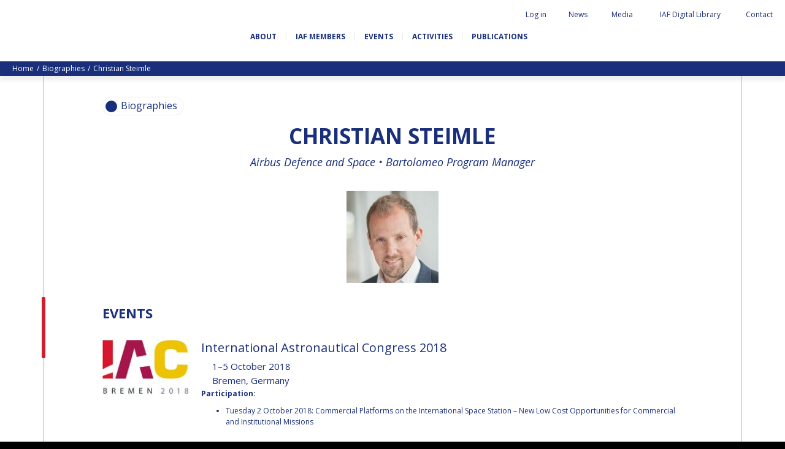

--- FILE ---
content_type: text/html; charset=UTF-8
request_url: https://www.iafastro.org/biographie/christian-steimle.html
body_size: 122091
content:
<!DOCTYPE HTML>
<!--[if lt IE 7]><html class="ie6 ie7 oldie" lang="en"><![endif]-->
<!--[if IE 7]><html class="ie7 oldie" lang="en"><![endif]-->
<!--[if IE 8]><html class="ie8 oldie" lang="en"><![endif]-->
<!--[if gt IE 8]><!--><html lang="en"><!--<![endif]--> 
<head>
  <title>Christian Steimle</title>



<link rel="canonical" href="https://www.iafastro.org/biographie/christian-steimle.html" />

<!-- #start# file:header.php -->

<meta charset="UTF-8">
<meta http-equiv="X-UA-Compatible" content="IE=edge">
<meta name="viewport" content="width=device-width, initial-scale=1, shrink-to-fit=no">

<META NAME="ROBOTS" CONTENT="INDEX,FOLLOW" />
<meta name="bm-monitoring" content="website" />
<meta name="google-site-verification" content="6n1uFZotgeTsTsbhgnb8DpouCDYFd01ihii6rrnQ0Ms" />
<meta name="google-site-verification" content="QHTHtPMFmNKlBOWQ2LpIDWkr_HrFRvHcxuguiATxOcY" />

<base href="https://www.iafastro.org/" />

<link rel="shortcut icon" href="/favicon.ico" type="image/x-icon">

<link rel="preconnect" href="https://fonts.googleapis.com">
<link rel="preconnect" href="https://fonts.gstatic.com" crossorigin>
<link href="https://fonts.googleapis.com/css2?family=Caveat+Brush&family=Open+Sans:ital,wght@0,300;0,400;0,700;1,300;1,400;1,700&display=swap" rel="stylesheet">

<link rel="stylesheet" href="https://cdn.jsdelivr.net/npm/bootstrap-icons@1.11.3/font/bootstrap-icons.css">


<link rel="stylesheet" href="/assets/components/modxminify/cache/styles-2-1725026906.min.css" type="text/css" media="screen" />

<link rel="stylesheet" href="/assets/templates/meridian/add-jg.css" type="text/css" media="screen" />

<link rel="stylesheet" href="/assets/js/flip/dist/flip.min.css" type="text/css" media="screen" />




  <meta name="author" content="International Astronautical Federation" />

<meta name="twitter:card" content="summary" />
<meta name="twitter:site" content="@iafastro" />
<meta name="twitter:creator" content="@iafastro" />

<!-- #end# -->



<meta property="og:title" content="IAF : Christian Steimle" />
<meta property="og:description" content="" />
<meta property="og:type" content="website" />
<meta property="og:url" content="https://www.iafastro.org/biographie/christian-steimle.html" />
<meta property="og:image" content="https://www.iafastro.org/assets/images/static/partage.png" />
<link rel="canonical" href="https://www.iafastro.org/biographie/christian-steimle.html"/>
</head>

<body id="id3380" class="template23 parentN1_1004  parentN2_3380" role="document">


<form action="search.html" method="get" class="search" role="search" id="searchForm" style="display:none">
  <input type="hidden" name="id" value="22" /> 
  <button type="button" class="close-perspective">Close</button>
  <div class="input-group">
	
	<input type="text" minlength="3" placeholder="Search iafastro.org" value="" name="search" class="form-control">
  
  <span class="input-group-btn">
	<button class="btn" id="ok" type="submit"><span class="sr-only">ok</span></button>
  </span>
  </div>
</form>


  <div id="page">
    <div id="header">

    <div id="topnav" class="d-none d-md-block"><div class="container-fluid">


	<ul class="navbar-nav nav"><li class="nav-item search" id="item22"><a href="#" class="nav-link"><span class="nav-link-inner">Search</span></a></li><li class="nav-item first" id="item51"><a href="https://iafastro.directory/iac/account/login/"  class="nav-link"><span class="nav-link-inner">Log in</span></a></li><li class="nav-item " id="item72"><a href="news/"  class="nav-link"><span class="nav-link-inner">News</span></a></li><li class="nav-item " id="item922"><a href="media/"  class="nav-link"><span class="nav-link-inner">Media</span></a></li><li class="nav-item " id="item2064"><a href="https://dl.iafastro.directory/"  class="nav-link"><span class="nav-link-inner">IAF Digital Library</span></a></li><li class="nav-item last" id="item53"><a href="contact.html"  class="nav-link"><span class="nav-link-inner">Contact</span></a></li></ul></div></div>    

  <div id="logo-nav">
  <div class="container-fluid d-block d-md-flex align-items-center justify-content-between flex-wrap">

    <p id="logo"><a href="https://www.iafastro.org/">IAF </a></p>



  <div id="baseline" class="mt-4">
    <p class="connecting">Connecting @ll Space People</p>
  </div>

    <button class="navbar-toggler d-md-none" type="button" data-toggle="collapse" data-target="#navbar" aria-controls="navbar" aria-expanded="false" aria-label="Menu">
    <span class="navbar-toggler-icon"></span>
  </button>

    <div id="nav" class="navbar navbar-expand-md">
    <div id="navbar" class="navbar-collapse collapse">
      <ul class="navbar-nav nav flex-nowrap"><li class="nav-item first" id="item54">
  <a href="about/"  class="nav-link"><span class="nav-link-inner">About</span></a>

  <button type="button" class="navbar-toggler d-md-none" data-toggle="collapse" data-target="#item54 > .nav-wrapper" aria-expanded="false" aria-controls="navbar">
    <span class="navbar-toggler-icon"></span>
  </button>

  <div class="nav-wrapper collapse"><ul class="navbar-nav nav flex-nowrap"><li class="nav-item first" id="item945"><a href="about/history-and-missions.html"  class="nav-link" data-icone=""><span class="nav-link-inner">History and missions</span></a></li><li class="nav-item " id="item946"><a href="about/governance/"  class="nav-link" data-icone=""><span class="nav-link-inner">Governance</span></a></li><li class="nav-item " id="item947"><a href="about/iaf-committees/"  class="nav-link" data-icone=""><span class="nav-link-inner">IAF Committees</span></a></li><li class="nav-item " id="item948"><a href="about/iaf-secretariat-team.html"  class="nav-link" data-icone=""><span class="nav-link-inner">IAF secretariat team</span></a></li><li class="nav-item " id="item949"><a href="about/partners-organizations.html"  class="nav-link" data-icone=""><span class="nav-link-inner">Partner Organizations</span></a></li><li class="nav-item last" id="item8320"><a href="about/job-opportunities/"  class="nav-link" data-icone=""><span class="nav-link-inner">Job Opportunities</span></a></li></ul></div>
</li><li class="nav-item " id="item929">
  <a href="membership/"  class="nav-link"><span class="nav-link-inner">IAF Members</span></a>

  <button type="button" class="navbar-toggler d-md-none" data-toggle="collapse" data-target="#item929 > .nav-wrapper" aria-expanded="false" aria-controls="navbar">
    <span class="navbar-toggler-icon"></span>
  </button>

  <div class="nav-wrapper collapse"><ul class="navbar-nav nav flex-nowrap"><li class="nav-item first" id="item930"><a href="membership/become-an-iaf-member.html"  class="nav-link" data-icone=""><span class="nav-link-inner">Become an IAF member</span></a></li><li class="nav-item " id="item932"><a href="membership/iaf-members-map.html"  class="nav-link" data-icone=""><span class="nav-link-inner">IAF members map</span></a></li><li class="nav-item " id="item55"><a href="membership/all-members/"  class="nav-link" data-icone=""><span class="nav-link-inner">All members</span></a></li><li class="nav-item " id="item2053"><a href="membership/payments/"  class="nav-link" data-icone=""><span class="nav-link-inner">Payments</span></a></li><li class="nav-item last" id="item5874"><a href="membership/iaf-members-corner/"  class="nav-link" data-icone=""><span class="nav-link-inner">IAF Members Corner</span></a></li></ul></div>
</li><li class="nav-item " id="item56">
  <a href="events/"  class="nav-link"><span class="nav-link-inner">Events</span></a>

  <button type="button" class="navbar-toggler d-md-none" data-toggle="collapse" data-target="#item56 > .nav-wrapper" aria-expanded="false" aria-controls="navbar">
    <span class="navbar-toggler-icon"></span>
  </button>

  <div class="nav-wrapper collapse"><ul class="navbar-nav nav flex-nowrap"><li class="nav-item first" id="item66"><a href="events/iac/"  class="nav-link" data-icone=""><span class="nav-link-inner">International Astronautical Congress (IAC)</span></a></li><li class="nav-item " id="item67"><a href="events/global-series-conferences/"  class="nav-link" data-icone=""><span class="nav-link-inner">IAF Global Conferences</span></a></li><li class="nav-item " id="item68"><a href="events/iaf-spring-meetings/"  class="nav-link" data-icone=""><span class="nav-link-inner">IAF Spring Meetings</span></a></li><li class="nav-item " id="item10054"><a href="events/iaf-global-space-leaders-summit/"  class="nav-link" data-icone=""><span class="nav-link-inner">IAF Global Space Leaders Summit</span></a></li><li class="nav-item " id="item69"><a href="events/international-space-forum-at-ministerial-level-isf/"  class="nav-link" data-icone=""><span class="nav-link-inner">International Space Forum at Ministerial Level (ISF)</span></a></li><li class="nav-item " id="item2060"><a href="events/iaf-gnf-space-conversations-series/"  class="nav-link" data-icone=""><span class="nav-link-inner">IAF GNF Space Conversations Series</span></a></li><li class="nav-item " id="item2226"><a href="events/iaf-international-meeting-for-ministers-and-members-of-parliaments-mmop/"  class="nav-link" data-icone=""><span class="nav-link-inner">IAF International Meeting for Ministers and Members of Parliaments (MMoP)</span></a></li><li class="nav-item " id="item10092"><a href="events/iaf-symposium/"  class="nav-link" data-icone=""><span class="nav-link-inner">IAF SYMPOSIUM</span></a></li><li class="nav-item " id="item1820"><a href="events/un/iaf-workshop.html"  class="nav-link" data-icone=""><span class="nav-link-inner">UN/IAF Workshop</span></a></li><li class="nav-item last" id="item71"><a href="events/iaf-affiliated-events/"  class="nav-link" data-icone=""><span class="nav-link-inner">Affiliated IAF Events</span></a></li></ul></div>
</li><li class="nav-item " id="item57">
  <a href="activities/"  class="nav-link"><span class="nav-link-inner">Activities</span></a>

  <button type="button" class="navbar-toggler d-md-none" data-toggle="collapse" data-target="#item57 > .nav-wrapper" aria-expanded="false" aria-controls="navbar">
    <span class="navbar-toggler-icon"></span>
  </button>

  <div class="nav-wrapper collapse"><ul class="navbar-nav nav flex-nowrap"><li class="nav-item first" id="item975"><a href="activities/honours-and-awards/"  class="nav-link" data-icone=""><span class="nav-link-inner">Honours & awards</span></a></li><li class="nav-item " id="item986"><a href="activities/iaf-3g-international-platform/"  class="nav-link" data-icone=""><span class="nav-link-inner">IDEA "3G" Diversity Platform</span></a></li><li class="nav-item " id="item989"><a href="activities/iaf-global-networking-forum/"  class="nav-link" data-icone=""><span class="nav-link-inner">IAF Global Networking Forum</span></a></li><li class="nav-item " id="item1005"><a href="activities/next-generation/"  class="nav-link" data-icone=""><span class="nav-link-inner">Next Generation</span></a></li><li class="nav-item " id="item5841"><a href="activities/iaf-abstract-mentor-programme.html"  class="nav-link" data-icone=""><span class="nav-link-inner">IAF Abstract Mentor Programme</span></a></li><li class="nav-item " id="item9477"><a href="activities/iaf-logbook/"  class="nav-link" data-icone=""><span class="nav-link-inner">IAF Logbook</span></a></li><li class="nav-item last" id="item5596"><a href="activities/iaf-launchpad-mentorship-programme.html"  class="nav-link" data-icone=""><span class="nav-link-inner">IAF Launchpad Mentorship Programme</span></a></li></ul></div>
</li><li class="nav-item last" id="item58">
  <a href="publications/"  class="nav-link"><span class="nav-link-inner">Publications</span></a>

  <button type="button" class="navbar-toggler d-md-none" data-toggle="collapse" data-target="#item58 > .nav-wrapper" aria-expanded="false" aria-controls="navbar">
    <span class="navbar-toggler-icon"></span>
  </button>

  <div class="nav-wrapper collapse"><ul class="navbar-nav nav flex-nowrap"><li class="nav-item first" id="item936"><a href="publications/iaf-newsletters/"  class="nav-link" data-icone=""><span class="nav-link-inner">IAF newsletters</span></a></li><li class="nav-item " id="item906"><a href="publications/iaf-highlights-journal/"  class="nav-link" data-icone=""><span class="nav-link-inner">IAF Highlights Journal</span></a></li><li class="nav-item " id="item1839"><a href="publications/iac-publications/"  class="nav-link" data-icone=""><span class="nav-link-inner">IAC Publications</span></a></li><li class="nav-item " id="item908"><a href="publications/iaf-technical-papers/"  class="nav-link" data-icone=""><span class="nav-link-inner">IAF Technical Papers</span></a></li><li class="nav-item " id="item909"><a href="publications/iaf-global-conferences/"  class="nav-link" data-icone=""><span class="nav-link-inner">IAF Global Conferences</span></a></li><li class="nav-item " id="item5811"><a href="publications/iaf-general-publications/"  class="nav-link" data-icone=""><span class="nav-link-inner">IAF General Publications</span></a></li><li class="nav-item last" id="item6253"><a href="publications/iaf-committee-briefs/"  class="nav-link" data-icone=""><span class="nav-link-inner">IAF Committee Briefs</span></a></li></ul></div>
</li></ul>

        <div id="topnav_mobile" class="d-block d-md-none"><ul class="navbar-nav nav"><li class="nav-item first" id="item51"><a href="https://iafastro.directory/iac/account/login/"  class="nav-link"><span class="nav-link-inner">Log in</span></a></li><li class="nav-item " id="item72"><a href="news/"  class="nav-link"><span class="nav-link-inner">News</span></a></li><li class="nav-item " id="item922"><a href="media/"  class="nav-link"><span class="nav-link-inner">Media</span></a></li><li class="nav-item " id="item2064"><a href="https://dl.iafastro.directory/"  class="nav-link"><span class="nav-link-inner">IAF Digital Library</span></a></li><li class="nav-item last" id="item53"><a href="contact.html"  class="nav-link"><span class="nav-link-inner">Contact</span></a></li><li class="nav-item search" id="item22"><a href="#" class="nav-link"><span class="nav-link-inner">Search</span></a></li></ul></div>   
		<form action="search.html" method="get" class="search" role="search" id="searchForm-mobile" style="display:none">
  <input type="hidden" name="id" value="22" />
  <div class="input-group">
	
	<input type="text" minlength="3" placeholder="Search iafastro.org" value="" name="search" class="form-control">
  
  <span class="input-group-btn">
	<button class="btn" id="ok" type="submit"><span class="sr-only">ok</span></button>
  </span>
  </div>
</form>
    </div><!-- #navbar -->
    </div><!-- #nav -->
  </div><!-- .container -->
  </div><!-- #logo-nav -->
</div><!-- #header -->
    <div class="wrapper wrapper-bandeau wrapper-breadcrumbs d-none d-md-block">
<nav aria-label="breadcrumb"><ol class="breadcrumb text-capitalize"><li class="breadcrumb-item"><a href="/">home</a></li>
<li class="breadcrumb-item"><a href="biographie/">Biographies</a></li>
<li class="breadcrumb-item active" aria-current="page">Christian Steimle</li></ol></nav>
</div><!-- fin.container -->

    <div id="maincontent" class=" article content-border" role="main">
      <div id="tags">
  <div class="overlay-close"></div>
  <div class="tags-wrapper">
    <div class="tags-inner">
      <button type="button" class="btn-tags btn-close">Close</button>

      <div class="tags">
        <div class="chip">
          <span class="icon"></span>
          <span id="tagSearch"></span>
        </div><!-- .chip -->
      </div><!-- .tags -->

      <div class="sort-wrapper">
        <button type="button" class="sort-btn sort-date">Date</button>
        <button type="button" class="sort-btn sort-az">AZ</button>
      </div>

      <ul class="results" id="listeResults">

      </ul><!-- .nav -->

      <div class="pagination-wrapper">
        <nav aria-label="Pagination" id="customPagination">

        </nav>
      </div>

	<div style="display:none" id="cacheTable">
	  <table class="tableau" width="100%" style="" id="tableSearchResult">
		  <thead>
			  <tr>
				  <th rel="id" data-taille="3%" class="noInput">#</th>
				  <th rel="pagetitle" data-taille="15%" class="" data-field="pagetitle">Pagetitle</th>
				  <th rel="publishedon" data-taille="15%" class="" data-field="publishedon">Publishedon</th>

			  </tr>
		  </thead>
		  <tbody>
		  </tbody>
	  </table>
	 </div>

    </div><!-- .tags-inner -->
  </div><!-- .tags-wrapper -->
</div><!-- #tags -->
      <div class="container">
        

<div id="subnav">
  <div class="overlay-close"></div>
  <div class="subnav-wrapper">
    <div class="subnav-inner">
      <button type="button" class="btn-subnav btn-close">Close</button>
      <ul class="nav navbar-nav">
<li class="nav-item first"><a href="biographie/pascale-ehrenfreund.html" class="nav-link" >Pascale EHRENFREUND</a></li><li class="nav-item "><a href="biographie/scott-madry.html" class="nav-link" >Scott MADRY</a></li><li class="nav-item "><a href="biographie/jean-yves-le-gall.html" class="nav-link" >Jean-Yves LE GALL</a></li><li class="nav-item "><a href="biographie/mohammed-nasser-al-ahbabi.html" class="nav-link" >H.E. Dr. Mohammed Nasser AL AHBABI</a></li><li class="nav-item "><a href="biographie/gabriella-arrigo.html" class="nav-link" >Gabriella ARRIGO</a></li><li class="nav-item "><a href="biographie/bruce-chesley.html" class="nav-link" >Bruce CHESLEY</a></li><li class="nav-item "><a href="biographie/seishiro-kibe.html" class="nav-link" >Seishiro KIBE</a></li><li class="nav-item "><a href="biographie/valanathan-munsami.html" class="nav-link" >Valanathan MUNSAMI</a></li><li class="nav-item "><a href="biographie/minoo-rathnasabapathy.html" class="nav-link" >Minoo RATHNASABAPATHY</a></li><li class="nav-item "><a href="biographie/sergey-saveliev.html" class="nav-link" >Sergey SAVELIEV</a></li><li class="nav-item "><a href="biographie/mary-snitch.html" class="nav-link" >Mary SNITCH</a></li><li class="nav-item "><a href="biographie/s-somanath.html" class="nav-link" >S. SOMANATH</a></li><li class="nav-item "><a href="biographie/dominique-tilmans.html" class="nav-link" >Dominique TILMANS</a></li><li class="nav-item "><a href="biographie/baohua-yang.html" class="nav-link" >Baohua YANG</a></li><li class="nav-item "><a href="biographie/deganit-paikowsky.html" class="nav-link" >Deganit PAIKOWSKY</a></li><li class="nav-item "><a href="biographie/sergio-marchisio.html" class="nav-link" >Sergio MARCHISIO</a></li><li class="nav-item "><a href="biographie/geir-hovmork.html" class="nav-link" >Geir HOVMORK</a></li><li class="nav-item "><a href="biographie/kai-uwe-schrogl.html" class="nav-link" >Kai-Uwe SCHROGL</a></li><li class="nav-item "><a href="biographie/christian-feichtinger.html" class="nav-link" >Christian FEICHTINGER</a></li><li class="nav-item "><a href="biographie/peter-jankowitsch.html" class="nav-link" >Peter JANKOWITSCH</a></li><li class="nav-item "><a href="biographie/clayton-mowry.html" class="nav-link" >Clay MOWRY</a></li><li class="nav-item "><a href="biographie/tomifumi-godai.html" class="nav-link" >Tomifumi GODAI</a></li><li class="nav-item "><a href="biographie/elizabeth-kordyum.html" class="nav-link" >Elizabeth KORDYUM</a></li><li class="nav-item "><a href="biographie/meng-zhizhong.html" class="nav-link" >Meng ZHIZHONG</a></li><li class="nav-item "><a href="biographie/yu-menglun.html" class="nav-link" >Yu MENGLUN</a></li><li class="nav-item "><a href="biographie/roberto-battiston.html" class="nav-link" >Roberto BATTISTON</a></li><li class="nav-item "><a href="biographie/barbara-j-ryan.html" class="nav-link" >Barbara J. RYAN</a></li><li class="nav-item "><a href="biographie/charles-f-bolden.html" class="nav-link" >Charles F. BOLDEN</a></li><li class="nav-item "><a href="biographie/stanislav-konyukhov.html" class="nav-link" >Stanislav KONYUKHOV</a></li><li class="nav-item "><a href="biographie/berndt-feuerbacher.html" class="nav-link" >Berndt FEUERBACHER (1940 – 2020)</a></li><li class="nav-item "><a href="biographie/.html" class="nav-link" >Richard L. “DICK“ KLINE</a></li><li class="nav-item "><a href="biographie/yuri-koptev.html" class="nav-link" >Yuri KOPTEV</a></li><li class="nav-item "><a href="biographie/manfred-fuchs.html" class="nav-link" >Manfred FUCHS</a></li><li class="nav-item "><a href="biographie/wang-xiji.html" class="nav-link" >Wang XIJI</a></li><li class="nav-item "><a href="biographie/norman-crabill.html" class="nav-link" >Norman CRABILL</a></li><li class="nav-item "><a href="biographie/hans-ew-hoffmann.html" class="nav-link" >Hans E.W. HOFFMANN</a></li><li class="nav-item "><a href="biographie/paolo-ferri.html" class="nav-link" >Paolo FERRI</a></li><li class="nav-item "><a href="biographie/vladimir-kopal.html" class="nav-link" >Vladimir KOPAL</a></li><li class="nav-item "><a href="biographie/edward-c-stone.html" class="nav-link" >Edward C. STONE</a></li><li class="nav-item "><a href="biographie/ur-rao.html" class="nav-link" >U.R. RAO</a></li><li class="nav-item "><a href="biographie/robert-briskman.html" class="nav-link" >Robert BRISKMAN</a></li><li class="nav-item "><a href="biographie/kiyoshi-higuchi.html" class="nav-link" >Kiyoshi HIGUCHI</a></li><li class="nav-item "><a href="biographie/joan-vernikos.html" class="nav-link" >Joan VERNIKOS</a></li><li class="nav-item "><a href="biographie/long-lehao.html" class="nav-link" >Long LEHAO</a></li><li class="nav-item "><a href="biographie/faren-qi.html" class="nav-link" >Faren QI</a></li><li class="nav-item "><a href="biographie/hiroki-akagi.html" class="nav-link" >Hiroki AKAGI</a></li><li class="nav-item "><a href="biographie/chiara-cocchiara.html" class="nav-link" >Chiara COCCHIARA</a></li><li class="nav-item "><a href="biographie/emmanuelle-david.html" class="nav-link" >Emmanuelle DAVID</a></li><li class="nav-item "><a href="biographie/luis-ferreira.html" class="nav-link" >Luis Ferreira</a></li><li class="nav-item "><a href="biographie/arnau-pons.html" class="nav-link" >Arnau PONS</a></li><li class="nav-item "><a href="biographie/bruno-sarli.html" class="nav-link" >Bruno SARLI</a></li><li class="nav-item "><a href="biographie/olga-stelmakh-drescher.html" class="nav-link" >Olga STELMAKH DRESCHER</a></li><li class="nav-item "><a href="biographie/matteo-emanuelli.html" class="nav-link" >Matteo EMANUELLI</a></li><li class="nav-item "><a href="biographie/joao-lousada.html" class="nav-link" >João LOUSADA</a></li><li class="nav-item "><a href="biographie/avid-roman-gonzalez.html" class="nav-link" >Avid ROMAN GONZALEZ</a></li><li class="nav-item "><a href="biographie/mia-brown.html" class="nav-link" >Mia BROWN</a></li><li class="nav-item "><a href="biographie/seyed-ali-nasseri.html" class="nav-link" >Seyed Ali NASSERI</a></li><li class="nav-item "><a href="biographie/michal-kunes.html" class="nav-link" >Michal KUNES</a></li><li class="nav-item "><a href="biographie/patrick-hambloch.html" class="nav-link" >Patrick HAMBLOCH</a></li><li class="nav-item "><a href="biographie/stephanie-wan.html" class="nav-link" >Stephanie WAN</a></li><li class="nav-item "><a href="biographie/timiebi-aganaba-jeanty.html" class="nav-link" >Timiebi AGANABA JEANTY</a></li><li class="nav-item "><a href="biographie/laszlo-bacsardi.html" class="nav-link" >Laszlo BACSARDI</a></li><li class="nav-item "><a href="biographie/jessica-culler.html" class="nav-link" >Jessica CULLER</a></li><li class="nav-item "><a href="biographie/takashi-ohtani.html" class="nav-link" >Takashi OHTANI</a></li><li class="nav-item "><a href="biographie/victoria-alonsoperez.html" class="nav-link" >Victoria ALONSOPEREZ</a></li><li class="nav-item "><a href="biographie/andrea-boyd.html" class="nav-link" >Andrea BOYD</a></li><li class="nav-item "><a href="biographie/amalio-monzon.html" class="nav-link" >Amalio MONZON</a></li><li class="nav-item "><a href="biographie/ryan-l-kobrick.html" class="nav-link" >Ryan L. KOBRICK</a></li><li class="nav-item "><a href="biographie/yu-xiaozhou.html" class="nav-link" >Yu XIAOZHOU</a></li><li class="nav-item "><a href="biographie/lulu-makapela.html" class="nav-link" >Lulu MAKAPELA</a></li><li class="nav-item "><a href="biographie/christopher-vasko.html" class="nav-link" >Christopher VASKO</a></li><li class="nav-item "><a href="biographie/guillaume-girard.html" class="nav-link" >Guillaume GIRARD</a></li><li class="nav-item "><a href="biographie/michael-brett.html" class="nav-link" >Michael BRETT</a></li><li class="nav-item "><a href="biographie/andrea-jaime-albalat.html" class="nav-link" >Andrea JAIME ALBALAT</a></li><li class="nav-item "><a href="biographie/rui-li.html" class="nav-link" >Rui LI</a></li><li class="nav-item "><a href="biographie/nahum-romero.html" class="nav-link" >Nahum ROMERO</a></li><li class="nav-item "><a href="biographie/yusuke-muraki.html" class="nav-link" >Yusuke MURAKI</a></li><li class="nav-item "><a href="biographie/julio-aprea.html" class="nav-link" >Julio APREA</a></li><li class="nav-item "><a href="biographie/kimberley-clayfield.html" class="nav-link" >Kimberley CLAYFIELD</a></li><li class="nav-item "><a href="biographie/kat-coderre.html" class="nav-link" >Kat CODERRE</a></li><li class="nav-item "><a href="biographie/jacob-sutherlun.html" class="nav-link" >Jacob SUTHERLUN</a></li><li class="nav-item "><a href="biographie/ariane-cornell.html" class="nav-link" >Ariane CORNELL</a></li><li class="nav-item "><a href="biographie/kevin-stube.html" class="nav-link" >Kevin STUBE</a></li><li class="nav-item "><a href="biographie/danielle-wood.html" class="nav-link" >Danielle WOOD</a></li><li class="nav-item "><a href="biographie/nicolas-peter1.html" class="nav-link" >Nicolas PETER</a></li><li class="nav-item "><a href="biographie/trong-thu-vu.html" class="nav-link" >Trong THU VU</a></li><li class="nav-item "><a href="biographie/liz-seward.html" class="nav-link" >Liz SEWARD</a></li><li class="nav-item "><a href="biographie/jackelynne-silva-martinez.html" class="nav-link" >Jackelynne SILVA-MARTINEZ</a></li><li class="nav-item "><a href="biographie/masami-onoda.html" class="nav-link" >Masami ONODA</a></li><li class="nav-item "><a href="biographie/charles-draper.html" class="nav-link" >Charles DRAPER</a></li><li class="nav-item "><a href="biographie/konstantin-bushuyev.html" class="nav-link" >Konstantin BUSHUYEV</a></li><li class="nav-item "><a href="biographie/glynn-s-lunney.html" class="nav-link" >Glynn S. LUNNEY</a></li><li class="nav-item "><a href="biographie/karl-h-doetsch.html" class="nav-link" >Karl H. DOETSCH</a></li><li class="nav-item "><a href="biographie/marcio-barbosa.html" class="nav-link" >Marcio BARBOSA</a></li><li class="nav-item "><a href="biographie/krishnaswamy-kasturirangan.html" class="nav-link" >Krishnaswamy KASTURIRANGAN</a></li><li class="nav-item "><a href="biographie/gerhard-haerendel.html" class="nav-link" >Gerhard HAERENDEL</a></li><li class="nav-item "><a href="biographie/kuniaki-shiraki.html" class="nav-link" >Kuniaki SHIRAKI</a></li><li class="nav-item "><a href="biographie/xingrui-ma.html" class="nav-link" >Xingrui MA</a></li><li class="nav-item "><a href="biographie/koppillil-radhakrishnan.html" class="nav-link" >Koppillil RADHAKRISHNAN</a></li><li class="nav-item "><a href="biographie/virendra-jha.html" class="nav-link" >Virendra JHA</a></li><li class="nav-item "><a href="biographie/charles-elachi.html" class="nav-link" >Charles ELACHI</a></li><li class="nav-item "><a href="biographie/lei-fanpei.html" class="nav-link" >Lei FANPEI</a></li><li class="nav-item "><a href="biographie/xia-guohong.html" class="nav-link" >Xia GUOHONG</a></li><li class="nav-item "><a href="biographie/k-sivan.html" class="nav-link" >K. SIVAN</a></li><li class="nav-item "><a href="biographie/oleg-alifanov.html" class="nav-link" >Oleg ALIFANOV</a></li><li class="nav-item "><a href="biographie/leon-harris.html" class="nav-link" >Leon HARRIS</a></li><li class="nav-item "><a href="biographie/john-s-langford.html" class="nav-link" >John S. LANGFORD</a></li><li class="nav-item "><a href="biographie/richard-f-ambrose.html" class="nav-link" >Richard F. AMBROSE</a></li><li class="nav-item "><a href="biographie/james-bridenstine.html" class="nav-link" >Jim BRIDENSTINE</a></li><li class="nav-item "><a href="biographie/mike-pence.html" class="nav-link" >Mike PENCE</a></li><li class="nav-item "><a href="biographie/daniel-l-dumbacher.html" class="nav-link" >Dan DUMBACHER</a></li><li class="nav-item "><a href="biographie/jeff-bezos.html" class="nav-link" >Jeff BEZOS</a></li><li class="nav-item "><a href="biographie/sergey-krikalev.html" class="nav-link" >Sergey KRIKALEV</a></li><li class="nav-item "><a href="biographie/sylvain-laporte.html" class="nav-link" >Sylvain LAPORTE</a></li><li class="nav-item "><a href="biographie/johann-dietrich-woerner.html" class="nav-link" >Jan WOERNER</a></li><li class="nav-item "><a href="biographie/hiroshi-yamakawa.html" class="nav-link" >Hiroshi YAMAKAWA</a></li><li class="nav-item "><a href="biographie/wu-yanhua.html" class="nav-link" >Yanhua WU</a></li><li class="nav-item "><a href="biographie/frank-morring.html" class="nav-link" >Frank MORRING</a></li><li class="nav-item "><a href="biographie/lisa-callahan.html" class="nav-link" >Lisa CALLAHAN</a></li><li class="nav-item "><a href="biographie/jeffrey-manber.html" class="nav-link" >Jeffrey Manber</a></li><li class="nav-item "><a href="biographie/norah-patten.html" class="nav-link" >Norah Patten</a></li><li class="nav-item "><a href="biographie/ellen-stofan.html" class="nav-link" >Ellen STOFAN</a></li><li class="nav-item "><a href="biographie/fatih-ozmen.html" class="nav-link" >Fatih OZMEN</a></li><li class="nav-item "><a href="biographie/daniel-s-goldberg.html" class="nav-link" >Daniel S. GOLDBERG</a></li><li class="nav-item "><a href="biographie/etienne-schneider.html" class="nav-link" >Etienne SCHNEIDER</a></li><li class="nav-item "><a href="biographie/kay-sears.html" class="nav-link" >Kay SEARS</a></li><li class="nav-item "><a href="biographie/scott-pace.html" class="nav-link" >Scott PACE</a></li><li class="nav-item "><a href="biographie/clementine-decoopman.html" class="nav-link" >Clémentine DECOOPMAN</a></li><li class="nav-item "><a href="biographie/karen-andrews.html" class="nav-link" >Karen ANDREWS</a></li><li class="nav-item "><a href="biographie/juan-de-dalmau.html" class="nav-link" >Juan DE DALMAU</a></li><li class="nav-item "><a href="biographie/pamela-j-lincoln.html" class="nav-link" >Pamela J. LINCOLN</a></li><li class="nav-item "><a href="biographie/bob-smith.html" class="nav-link" >Bob SMITH</a></li><li class="nav-item "><a href="biographie/pontsho-maruping.html" class="nav-link" >Pontsho MARUPING</a></li><li class="nav-item "><a href="biographie/anond-snidvongs.html" class="nav-link" >Anond SNIDVONGS</a></li><li class="nav-item "><a href="biographie/zolana-rui-joao.html" class="nav-link" >Zolana RUI JOAO</a></li><li class="nav-item "><a href="biographie/dipak-srinivasan.html" class="nav-link" >Dipak SRINIVASAN</a></li><li class="nav-item "><a href="biographie/jennifer-dooley.html" class="nav-link" >Jennifer DOOLEY</a></li><li class="nav-item "><a href="biographie/karen-kirby.html" class="nav-link" >Karen KIRBY</a></li><li class="nav-item "><a href="biographie/thomas-j-magner.html" class="nav-link" >Thomas J. MAGNER</a></li><li class="nav-item "><a href="biographie/bill-nye.html" class="nav-link" >Bill NYE</a></li><li class="nav-item "><a href="biographie/robert-pappalardo.html" class="nav-link" >Robert PAPPALARDO</a></li><li class="nav-item "><a href="biographie/kristin-wegner.html" class="nav-link" >Kristin WEGNER</a></li><li class="nav-item "><a href="biographie/caroline-juang.html" class="nav-link" >Caroline JUANG</a></li><li class="nav-item "><a href="biographie/fabiana-milza.html" class="nav-link" >Fabiana MILZA</a></li><li class="nav-item "><a href="biographie/jorge-nicolas-alvarez.html" class="nav-link" >Jorge NICOLAS-ALVAREZ</a></li><li class="nav-item "><a href="biographie/ufuoma-ovienmhada.html" class="nav-link" >Ufuoma OVIENMHADA</a></li><li class="nav-item "><a href="biographie/carlos-augusto-teixera-de-moura.html" class="nav-link" >Carlos Augusto TEIXEIRA DE MOURA</a></li><li class="nav-item "><a href="biographie/giorgio-saccoccia.html" class="nav-link" >Giorgio SACCOCCIA</a></li><li class="nav-item "><a href="biographie/maria-cristina-falvella.html" class="nav-link" >Maria Cristina FALVELLA</a></li><li class="nav-item "><a href="biographie/joseph-aschbacher.html" class="nav-link" >Josef ASCHBACHER</a></li><li class="nav-item "><a href="biographie/massimo-comparini.html" class="nav-link" >Massimo COMPARINI</a></li><li class="nav-item "><a href="biographie/giovanni-sylos-labini.html" class="nav-link" >Giovanni SYLOS LABINI</a></li><li class="nav-item "><a href="biographie/omar-valdes.html" class="nav-link" >Omar VALDES</a></li><li class="nav-item "><a href="biographie/karsten-danzmann.html" class="nav-link" >Karsten Danzmann</a></li><li class="nav-item "><a href="biographie/james-brayshaw.html" class="nav-link" >James Brayshaw</a></li><li class="nav-item "><a href="biographie/juliette-lambin.html" class="nav-link" >Juliette Lambin</a></li><li class="nav-item "><a href="biographie/gunter-schreier.html" class="nav-link" >Gunter Schreier</a></li><li class="nav-item "><a href="biographie/jorge-menendez.html" class="nav-link" >Jorge Menéndez</a></li><li class="nav-item "><a href="biographie/amalia-alvarez.html" class="nav-link" >Amalia Álvarez</a></li><li class="nav-item "><a href="biographie/caroll-carnett.html" class="nav-link" >Caroll CARNETT</a></li><li class="nav-item "><a href="biographie/giulia-maria-berardi.html" class="nav-link" >Giulia Maria BERARDI</a></li><li class="nav-item "><a href="biographie/silvia-antolino.html" class="nav-link" >Silvia ANTOLINO</a></li><li class="nav-item "><a href="biographie/isabella-marchisio.html" class="nav-link" >Isabella MARCHISIO</a></li><li class="nav-item "><a href="biographie/myriam-morabet.html" class="nav-link" >Myriam MORABET</a></li><li class="nav-item "><a href="biographie/emma-boisdur.html" class="nav-link" >Emma BOISDUR</a></li><li class="nav-item "><a href="biographie/martina-fabbiani.html" class="nav-link" >Martina FABBIANI</a></li><li class="nav-item "><a href="biographie/evelina-hedman.html" class="nav-link" >Evelina HEDMAN</a></li><li class="nav-item "><a href="biographie/giulia-angeletti.html" class="nav-link" >Giulia ANGELETTI</a></li><li class="nav-item "><a href="biographie/alessandra-dargenio.html" class="nav-link" >Alessandra D’ARGENIO</a></li><li class="nav-item "><a href="biographie/stefano-p.html" class="nav-link" >Stefano PASCALI</a></li><li class="nav-item "><a href="biographie/carina-viehboeck.html" class="nav-link" >Carina VIEHBOECK</a></li><li class="nav-item "><a href="biographie/yasir-abbas.html" class="nav-link" >Yasir ABBAS</a></li><li class="nav-item "><a href="biographie/martin-feicthinger-feichtinger.html" class="nav-link" >Martin FEICTHINGER</a></li><li class="nav-item "><a href="biographie/elena-feichtinger.html" class="nav-link" >Elena FEICHTINGER</a></li><li class="nav-item "><a href="biographie/michel-arnaud.html" class="nav-link" >Michel ARNAUD</a></li><li class="nav-item "><a href="biographie/tidiane.html" class="nav-link" >Tidiane Ouattara</a></li><li class="nav-item "><a href="biographie/driss-el-hadani.html" class="nav-link" >Driss El Hadani</a></li><li class="nav-item "><a href="biographie/jean-pascal-le-franc.html" class="nav-link" >Jean-Pascal Le Franc</a></li><li class="nav-item "><a href="biographie/chris-lee.html" class="nav-link" >Chris Lee</a></li><li class="nav-item "><a href="biographie/rashad-nabiyev.html" class="nav-link" >Rashad Nabiyev</a></li><li class="nav-item "><a href="biographie/mohamed-bayoumy-abdelkader-zahran.html" class="nav-link" >Mohamed Bayoumy AbdelKader Zahran</a></li><li class="nav-item "><a href="biographie/oliver-juckenhoefel.html" class="nav-link" >Oliver Juckenhoefel</a></li><li class="nav-item "><a href="biographie/kyle-acierno.html" class="nav-link" >Kyle ACIERNO</a></li><li class="nav-item "><a href="biographie/luigi-scatteia.html" class="nav-link" >Luigi SCATTEIA</a></li><li class="nav-item "><a href="biographie/jean-loic-galle.html" class="nav-link" >Jean-Loïc Galle</a></li><li class="nav-item "><a href="biographie/stuart-martin.html" class="nav-link" >Stuart Martin</a></li><li class="nav-item "><a href="biographie/sias-mostert.html" class="nav-link" >Sias Mostert</a></li><li class="nav-item "><a href="biographie/vitaly-safonov.html" class="nav-link" >Vitaly Safonov</a></li><li class="nav-item "><a href="biographie/steve-bochinger.html" class="nav-link" >Steve Bochinger</a></li><li class="nav-item "><a href="biographie/kirsten-armstrong.html" class="nav-link" >Kirsten Armstrong</a></li><li class="nav-item "><a href="biographie/thomas-zurbuchen.html" class="nav-link" >Thomas ZURBUCHEN</a></li><li class="nav-item "><a href="biographie/nicola-j-fox.html" class="nav-link" >Nicola J. FOX</a></li><li class="nav-item "><a href="biographie/laurence-monnoyer-smith.html" class="nav-link" >Laurence MONNOYER-SMITH</a></li><li class="nav-item "><a href="biographie/neil-jacobs.html" class="nav-link" >Neil JACOBS</a></li><li class="nav-item "><a href="biographie/john-logsdon.html" class="nav-link" >John LOGSDON</a></li><li class="nav-item "><a href="biographie/buzz-aldrin.html" class="nav-link" >Buzz ALDRIN</a></li><li class="nav-item "><a href="biographie/doug-wheelock.html" class="nav-link" >Doug WHEELOCK</a></li><li class="nav-item "><a href="biographie/rick-armstrong.html" class="nav-link" >Rick Armstrong</a></li><li class="nav-item "><a href="biographie/zhong-penghua.html" class="nav-link" >Zhong Penghua</a></li><li class="nav-item "><a href="biographie/talal-al-kaissi.html" class="nav-link" >Talal Al Kaissi</a></li><li class="nav-item "><a href="biographie/mmboneni-muofhe.html" class="nav-link" >Mmboneni Muofhe</a></li><li class="nav-item "><a href="biographie/joerg-kreisel.html" class="nav-link" >Joerg Kreisel</a></li><li class="nav-item "><a href="biographie/jean-marc-gardin.html" class="nav-link" >Jean-Marc Gardin</a></li><li class="nav-item "><a href="biographie/james-green.html" class="nav-link" >James GREEN</a></li><li class="nav-item "><a href="biographie/dk-das.html" class="nav-link" >D.K. Das</a></li><li class="nav-item "><a href="biographie/kenneth-bowersox.html" class="nav-link" >Kenneth Bowersox</a></li><li class="nav-item "><a href="biographie/jerome-breteau.html" class="nav-link" >Jérôme Breteau</a></li><li class="nav-item "><a href="biographie/gary-henry.html" class="nav-link" >Gary Henry</a></li><li class="nav-item "><a href="biographie/denise-kopecky.html" class="nav-link" >Denise Kopecky</a></li><li class="nav-item "><a href="biographie/steve-clarke.html" class="nav-link" >Steve Clarke</a></li><li class="nav-item "><a href="biographie/george-schmidt.html" class="nav-link" >George Schmidt</a></li><li class="nav-item "><a href="biographie/rolf-janovsky.html" class="nav-link" >Rolf Janovsky</a></li><li class="nav-item "><a href="biographie/setsuko-aoki.html" class="nav-link" >Setsuko Aoki</a></li><li class="nav-item "><a href="biographie/mauro-patroncini.html" class="nav-link" >Mauro Patroncini</a></li><li class="nav-item "><a href="biographie/linda-elkins-tanton.html" class="nav-link" >Linda Elkins-Tanton</a></li><li class="nav-item "><a href="biographie/brian-muirhead.html" class="nav-link" >Brian Muirhead</a></li><li class="nav-item "><a href="biographie/david-c-folta.html" class="nav-link" >David C. Folta</a></li><li class="nav-item "><a href="biographie/ethiraj-venkatapathy.html" class="nav-link" >Ethiraj Venkatapathy</a></li><li class="nav-item "><a href="biographie/kent-rominger.html" class="nav-link" >Kent Rominger</a></li><li class="nav-item "><a href="biographie/christine-charles.html" class="nav-link" >Christine Charles</a></li><li class="nav-item "><a href="biographie/mengu-cho.html" class="nav-link" >Mengu Cho</a></li><li class="nav-item "><a href="biographie/carlos-niederstrasser.html" class="nav-link" >Carlos Niederstrasser</a></li><li class="nav-item "><a href="biographie/frank-white.html" class="nav-link" >Frank White</a></li><li class="nav-item "><a href="biographie/satoshi-matsumoto.html" class="nav-link" >Satoshi Matsumoto</a></li><li class="nav-item "><a href="biographie/peter-ce-roberts.html" class="nav-link" >Peter C.E Roberts</a></li><li class="nav-item "><a href="biographie/yanping-guo.html" class="nav-link" >Yanping Guo</a></li><li class="nav-item "><a href="biographie/kathleen-boggs.html" class="nav-link" >Kathleen Boggs</a></li><li class="nav-item "><a href="biographie/rhoda-shaller-hornstein.html" class="nav-link" >Rhoda Shaller Hornstein</a></li><li class="nav-item "><a href="biographie/lawrence-friedl.html" class="nav-link" >Lawrence Friedl</a></li><li class="nav-item "><a href="biographie/andrew-klesh.html" class="nav-link" >Andrew Klesh</a></li><li class="nav-item "><a href="biographie/marius-wilhelm.html" class="nav-link" >Marius Wilhelm</a></li><li class="nav-item "><a href="biographie/chris-blackerby.html" class="nav-link" >Chris Blackerby</a></li><li class="nav-item "><a href="biographie/kristen-j-erickson.html" class="nav-link" >Kristen J. Erickson</a></li><li class="nav-item "><a href="biographie/agnieszka-lukaszczyk.html" class="nav-link" >Agnieszka ŁUKASZCZYK</a></li><li class="nav-item "><a href="biographie/kenneth-getzandanner.html" class="nav-link" >Kenneth GETZANDANNER</a></li><li class="nav-item "><a href="biographie/salem-al-marri.html" class="nav-link" >H.E. Salem Humaid ALMARRI</a></li><li class="nav-item "><a href="biographie/adnan-al-rais.html" class="nav-link" >Adnan AL RAIS</a></li><li class="nav-item "><a href="biographie/saud-karmastaji.html" class="nav-link" >Saud KARMASTAJI</a></li><li class="nav-item "><a href="biographie/mariam-al-zarooni.html" class="nav-link" >Mariam AL ZAROONI</a></li><li class="nav-item "><a href="biographie/jie-yuan.html" class="nav-link" >Jie YUAN</a></li><li class="nav-item "><a href="biographie/christoph-zott.html" class="nav-link" >Christoph ZOTT</a></li><li class="nav-item "><a href="biographie/idriss-sisaid.html" class="nav-link" >Idriss SISAID</a></li><li class="nav-item "><a href="biographie/jan-kolar.html" class="nav-link" >Jan KOLAR</a></li><li class="nav-item "><a href="biographie/dawoon-jung.html" class="nav-link" >Dawoon JUNG</a></li><li class="nav-item "><a href="biographie/lyle-roberts.html" class="nav-link" >Lyle ROBERTS</a></li><li class="nav-item "><a href="biographie/zubin-olikara.html" class="nav-link" >Zubin OLIKARA</a></li><li class="nav-item "><a href="biographie/lionel-baize.html" class="nav-link" >Lionel BAIZE</a></li><li class="nav-item "><a href="biographie/gerard-brachet.html" class="nav-link" >Gerard BRACHET</a></li><li class="nav-item "><a href="biographie/dan-snustad.html" class="nav-link" >Dan SNUSTAD</a></li><li class="nav-item "><a href="biographie/cath-westcott.html" class="nav-link" >Cath WESTCOTT</a></li><li class="nav-item "><a href="biographie/mariana-maneiro-brumlik.html" class="nav-link" >Mariana MANEIRO BRUMLIK</a></li><li class="nav-item "><a href="biographie/guillermo-salvatierra.html" class="nav-link" >Guillermo SALVATIERRA</a></li><li class="nav-item "><a href="biographie/daniela-genta.html" class="nav-link" >Daniela GENTA</a></li><li class="nav-item "><a href="biographie/kuninori-uesugi.html" class="nav-link" >Kuninori UESUGI</a></li><li class="nav-item "><a href="biographie/catherine-doldirina.html" class="nav-link" >Catherine DOLDIRINA</a></li><li class="nav-item "><a href="biographie/beatrice-barresi.html" class="nav-link" >Beatrice BARRESI</a></li><li class="nav-item "><a href="biographie/azzedine-oussedik.html" class="nav-link" >Azzedine OUSSEDIK</a></li><li class="nav-item "><a href="biographie/claire-jolly.html" class="nav-link" >Claire JOLLY</a></li><li class="nav-item "><a href="biographie/sohrob-mottaghi.html" class="nav-link" >Sohrob MOTTAGHI</a></li><li class="nav-item "><a href="biographie/tetsuo-yasaka.html" class="nav-link" >Tetsuo YASAKA</a></li><li class="nav-item "><a href="biographie/john-freisinger.html" class="nav-link" >John FREISINGER</a></li><li class="nav-item "><a href="biographie/philippe-glaesener.html" class="nav-link" >Philippe GLAESENER</a></li><li class="nav-item "><a href="biographie/thorsten-rudolph.html" class="nav-link" >Thorsten RUDOLPH</a></li><li class="nav-item "><a href="biographie/karsten-geier.html" class="nav-link" >Karsten GEIER</a></li><li class="nav-item "><a href="biographie/maria-del-lujan-flores.html" class="nav-link" >Maria DEL LUJAN FLORES</a></li><li class="nav-item "><a href="biographie/tony-azzarelli.html" class="nav-link" >Tony AZZARELLI</a></li><li class="nav-item "><a href="biographie/maria-de-las-mercedes-esquivel-de-cocca.html" class="nav-link" >María de las Mercedes Esquivel de Cocca</a></li><li class="nav-item "><a href="biographie/didier-lapierre.html" class="nav-link" >Didier LAPIERRE</a></li><li class="nav-item "><a href="biographie/vance-y-hum.html" class="nav-link" >Vance Y. Hum</a></li><li class="nav-item "><a href="biographie/xu-yansong.html" class="nav-link" >Xu YANSONG</a></li><li class="nav-item "><a href="biographie/javier-preciozzi.html" class="nav-link" >Javier PRECIOZZI</a></li><li class="nav-item "><a href="biographie/gale-allen.html" class="nav-link" >Gale ALLEN</a></li><li class="nav-item "><a href="biographie/pablo-brenner.html" class="nav-link" >Pablo BRENNER</a></li><li class="nav-item "><a href="biographie/lu-yu.html" class="nav-link" >Lu YU</a></li><li class="nav-item "><a href="biographie/scott-larson.html" class="nav-link" >Scott LARSON</a></li><li class="nav-item "><a href="biographie/oleg-ventskovsky.html" class="nav-link" >Oleg Ventskovsky</a></li><li class="nav-item "><a href="biographie/bernhard-hufenbach.html" class="nav-link" >Bernhard HUFENBACH</a></li><li class="nav-item "><a href="biographie/uli-fricke.html" class="nav-link" >Uli FRICKE</a></li><li class="nav-item "><a href="biographie/simon-gray.html" class="nav-link" >Simon GRAY</a></li><li class="nav-item "><a href="biographie/takayuki-kawai.html" class="nav-link" >Takayuki KAWAI</a></li><li class="nav-item "><a href="biographie/rachel-villain.html" class="nav-link" >Rachel VILLAIN</a></li><li class="nav-item "><a href="biographie/constant-chuma.html" class="nav-link" >Constant CHUMA</a></li><li class="nav-item "><a href="biographie/wei-chuanfeng.html" class="nav-link" >Wei CHUANFENG</a></li><li class="nav-item "><a href="biographie/antoine-geissbuhler.html" class="nav-link" >Antoine GEISSBUHLER</a></li><li class="nav-item "><a href="biographie/karin-nilsdotter.html" class="nav-link" >Karin NILSDOTTER</a></li><li class="nav-item "><a href="biographie/eric-wille.html" class="nav-link" >Eric WILLE</a></li><li class="nav-item "><a href="biographie/pouyan-azari.html" class="nav-link" >Pouyan AZARI</a></li><li class="nav-item "><a href="biographie/roger-hsu.html" class="nav-link" >Roger HSU</a></li><li class="nav-item "><a href="biographie/chris-welch.html" class="nav-link" >Chris WELCH</a></li><li class="nav-item "><a href="biographie/robin-geiss.html" class="nav-link" >Robin GEISS</a></li><li class="nav-item "><a href="biographie/yasuyuki-ito.html" class="nav-link" >Yasuyuki ITO</a></li><li class="nav-item "><a href="biographie/max-beaumont.html" class="nav-link" >Max BEAUMONT</a></li><li class="nav-item "><a href="biographie/john-purvis.html" class="nav-link" >John PURVIS</a></li><li class="nav-item "><a href="biographie/tracie-prater.html" class="nav-link" >Tracie PRATER</a></li><li class="nav-item "><a href="biographie/badri-younes.html" class="nav-link" >Badri YOUNES</a></li><li class="nav-item "><a href="biographie/daria-tataj.html" class="nav-link" >Daria TATAJ</a></li><li class="nav-item "><a href="biographie/kishor-acharya.html" class="nav-link" >Kishor ACHARYA</a></li><li class="nav-item "><a href="biographie/silvia-ciccarelli.html" class="nav-link" >Silvia CICCARELLI</a></li><li class="nav-item "><a href="biographie/andreas-veispak.html" class="nav-link" >Andreas VEISPAK</a></li><li class="nav-item "><a href="biographie/andrea-boese.html" class="nav-link" >Andrea BOESE</a></li><li class="nav-item "><a href="biographie/marten-jurg.html" class="nav-link" >Marten JURG</a></li><li class="nav-item "><a href="biographie/olga-volynskaya.html" class="nav-link" >Olga VOLYNSKAYA</a></li><li class="nav-item "><a href="biographie/didier-morancais.html" class="nav-link" >Didier MORANCAIS</a></li><li class="nav-item "><a href="biographie/amnon-ginati.html" class="nav-link" >Amnon GINATI</a></li><li class="nav-item "><a href="biographie/zhang-xiamin.html" class="nav-link" >Zhang Xiamin</a></li><li class="nav-item "><a href="biographie/zhang-rongquiao.html" class="nav-link" >Zhang Rongquiao</a></li><li class="nav-item "><a href="biographie/kenneth-hodgkins.html" class="nav-link" >Kenneth Hodgkins</a></li><li class="nav-item "><a href="biographie/jiang-hui.html" class="nav-link" >JIANG Hui</a></li><li class="nav-item "><a href="biographie/awni-khasawneh.html" class="nav-link" >Awni Khasawneh</a></li><li class="nav-item "><a href="biographie/steve-durst.html" class="nav-link" >Steve Durst</a></li><li class="nav-item "><a href="biographie/wang-quoqing.html" class="nav-link" >Wang Quoqing</a></li><li class="nav-item "><a href="biographie/shi-sihan.html" class="nav-link" >SHI Sihan</a></li><li class="nav-item "><a href="biographie/bai-zhaoguang.html" class="nav-link" >BAI Zhaoguang</a></li><li class="nav-item "><a href="biographie/xu-liping.html" class="nav-link" >XU Liping</a></li><li class="nav-item "><a href="biographie/piero-messidoro.html" class="nav-link" >Piero MESSIDORO</a></li><li class="nav-item "><a href="biographie/dengyun-yu.html" class="nav-link" >Dengyun YU</a></li><li class="nav-item "><a href="biographie/christian-heipke.html" class="nav-link" >Christian HEIPKE</a></li><li class="nav-item "><a href="biographie/niels-eldering.html" class="nav-link" >Niels ELDERING</a></li><li class="nav-item "><a href="biographie/hector-fenech.html" class="nav-link" >Hector FENECH</a></li><li class="nav-item "><a href="biographie/jeroen-rotteveel.html" class="nav-link" >Jeroen ROTTEVEEL</a></li><li class="nav-item "><a href="biographie/g-madhavan-nair.html" class="nav-link" >G. Madhavan NAIR</a></li><li class="nav-item "><a href="biographie/lesley-jane-smith.html" class="nav-link" >Lesley JANE SMITH</a></li><li class="nav-item "><a href="biographie/william-a-laplante.html" class="nav-link" >William A. LAPLANTE</a></li><li class="nav-item "><a href="biographie/lyn-wigbels.html" class="nav-link" >Lyn D. WIGBELS</a></li><li class="nav-item "><a href="biographie/candace-johnson.html" class="nav-link" >Daniel CALLEJA CRESPO</a></li><li class="nav-item "><a href="biographie/a-ercoli-finzi.html" class="nav-link" >Amalia Ercoli-Finzi</a></li><li class="nav-item "><a href="biographie/devi-r-gnyawali.html" class="nav-link" >Devi R. GNYAWALI</a></li><li class="nav-item "><a href="biographie/luise-weber-steinhaus.html" class="nav-link" >Luise WEBER-STEINHAUS</a></li><li class="nav-item "><a href="biographie/aarti-holla-maini.html" class="nav-link" >Aarti HOLLA-MAINI</a></li><li class="nav-item "><a href="biographie/ukaegbu-kingsley-ogochukwu.html" class="nav-link" >Ukaegbu Kingsley OGOCHUKWU</a></li><li class="nav-item "><a href="biographie/yasunori-mochizuki.html" class="nav-link" >Yasunori MOCHIZUKI</a></li><li class="nav-item "><a href="biographie/david-spencer.html" class="nav-link" >David SPENCER</a></li><li class="nav-item "><a href="biographie/yunus-emre-arslantas.html" class="nav-link" >Yunus Emre ARSLANTAS</a></li><li class="nav-item "><a href="biographie/ray-o-johnson.html" class="nav-link" >Ray O. JOHNSON</a></li><li class="nav-item "><a href="biographie/detlef-muller-wiesners.html" class="nav-link" >Detlef MULLER-WIESNERS</a></li><li class="nav-item "><a href="biographie/reuben-jikeme-umunna.html" class="nav-link" >Reuben JIKEME UMUNNA</a></li><li class="nav-item "><a href="biographie/philip-a-garrant.html" class="nav-link" >Philip A. GARRANT</a></li><li class="nav-item "><a href="biographie/kattia-flores-pozo.html" class="nav-link" >Kattia FLORES POZO</a></li><li class="nav-item "><a href="biographie/anne-marie-mainguy.html" class="nav-link" >Anne-Marie MAINGUY</a></li><li class="nav-item "><a href="biographie/norilmi-amilia-ismail.html" class="nav-link" >Norilmi Amilia ISMAIL</a></li><li class="nav-item "><a href="biographie/alessandro-golkar.html" class="nav-link" >Alessandro GOLKAR</a></li><li class="nav-item "><a href="biographie/allan-d-emil.html" class="nav-link" >Allan D. EMIL</a></li><li class="nav-item "><a href="biographie/kathryn-l-lueders.html" class="nav-link" >Kathryn L. LUEDERS</a></li><li class="nav-item "><a href="biographie/khalid-al-awadhi.html" class="nav-link" >Khalid AL AWADHI</a></li><li class="nav-item "><a href="biographie/bernd-j-hoefer.html" class="nav-link" >Bernd J. HOEFER</a></li><li class="nav-item "><a href="biographie/ken-davidian.html" class="nav-link" >Ken DAVIDIAN</a></li><li class="nav-item "><a href="biographie/luca-del-monte.html" class="nav-link" >Luca DEL MONTE</a></li><li class="nav-item "><a href="biographie/gian-gherardo-calini.html" class="nav-link" >Gian GHERARDO CALINI</a></li><li class="nav-item "><a href="biographie/sanat-kumar-biswas.html" class="nav-link" >Sanat Kumar BISWAS</a></li><li class="nav-item "><a href="biographie/walter-peeters.html" class="nav-link" >Walter PEETERS</a></li><li class="nav-item "><a href="biographie/dmitry-payson.html" class="nav-link" >Dmitry PAYSON</a></li><li class="nav-item "><a href="biographie/natalia-indira-vargas-cuentas.html" class="nav-link" >Natalia Indira VARGAS-CUENTAS</a></li><li class="nav-item "><a href="biographie/luis-enrique-salaverria-moreira.html" class="nav-link" >Luis Enrique SALAVERRIA MOREIRA</a></li><li class="nav-item "><a href="biographie/steve-lee.html" class="nav-link" >Steve Lee</a></li><li class="nav-item "><a href="biographie/roger-launius.html" class="nav-link" >Roger Launius</a></li><li class="nav-item "><a href="biographie/eric-morel-de-westgaver.html" class="nav-link" >Eric Morel de Westgaver</a></li><li class="nav-item "><a href="biographie/jean-jacques-dordain.html" class="nav-link" >Jean-Jacques DORDAIN</a></li><li class="nav-item "><a href="biographie/yafeng-hu.html" class="nav-link" >Yafeng Hu</a></li><li class="nav-item "><a href="biographie/steve-maclean.html" class="nav-link" >Steve MacLean</a></li><li class="nav-item "><a href="biographie/ps-veeraraghavan.html" class="nav-link" >P.S. Veeraraghavan</a></li><li class="nav-item "><a href="biographie/enrico-saggese.html" class="nav-link" >Enrico Saggese</a></li><li class="nav-item "><a href="biographie/keiji-tachikawa.html" class="nav-link" >Keiji Tachikawa</a></li><li class="nav-item "><a href="biographie/antonio-abad.html" class="nav-link" >Antonio Abad Martin</a></li><li class="nav-item "><a href="biographie/james-chilton.html" class="nav-link" >James Chilton</a></li><li class="nav-item "><a href="biographie/marco-fuchs.html" class="nav-link" >Marco Fuchs</a></li><li class="nav-item "><a href="biographie/vincenzo-giorgio.html" class="nav-link" >Vincenzo Giorgio</a></li><li class="nav-item "><a href="biographie/vs-hegde.html" class="nav-link" >V.S. Hegde</a></li><li class="nav-item "><a href="biographie/giuseppe-lenzo.html" class="nav-link" >Giuseppe Lenzo</a></li><li class="nav-item "><a href="biographie/mario-cosmo.html" class="nav-link" >Mario Cosmo</a></li><li class="nav-item "><a href="biographie/alan-bond.html" class="nav-link" >Alan Bond</a></li><li class="nav-item "><a href="biographie/enrico-flamini.html" class="nav-link" >Enrico FLAMINI</a></li><li class="nav-item "><a href="biographie/william-gerstenmaier.html" class="nav-link" >William Gerstenmaier</a></li><li class="nav-item "><a href="biographie/george-nield.html" class="nav-link" >George Nield</a></li><li class="nav-item "><a href="biographie/silvio-sandrone.html" class="nav-link" >Silvio Sandrone</a></li><li class="nav-item "><a href="biographie/georges-whitesides.html" class="nav-link" >Georges Whitesides</a></li><li class="nav-item "><a href="biographie/simonetta-di-pippo.html" class="nav-link" >Simonetta di Pippo</a></li><li class="nav-item "><a href="biographie/grazia-vittadini.html" class="nav-link" >Grazia Vittadini</a></li><li class="nav-item "><a href="biographie/jean-marc-comtois.html" class="nav-link" >Jean-Marc Comtois</a></li><li class="nav-item "><a href="biographie/anatoli-grigoriev.html" class="nav-link" >Anatoli Grigoriev</a></li><li class="nav-item "><a href="biographie/chiaki-mukai.html" class="nav-link" >Chiaki Mukai</a></li><li class="nav-item "><a href="biographie/thomas-reiter.html" class="nav-link" >Thomas Reiter</a></li><li class="nav-item "><a href="biographie/jeffrey-r-davis.html" class="nav-link" >Jeffrey R. Davis</a></li><li class="nav-item "><a href="biographie/yvon-henri.html" class="nav-link" >Yvon Henri</a></li><li class="nav-item "><a href="biographie/franco-bonacina.html" class="nav-link" >Franco Bonacina</a></li><li class="nav-item "><a href="biographie/roger-maurice-bonnet.html" class="nav-link" >Roger-Maurice Bonnet</a></li><li class="nav-item "><a href="biographie/william-j-borucki.html" class="nav-link" >William J. Borucki</a></li><li class="nav-item "><a href="biographie/widad-elkachradi.html" class="nav-link" >Widad Elkachradi</a></li><li class="nav-item "><a href="biographie/stephan-ulamec.html" class="nav-link" >Stephan ULAMEC</a></li><li class="nav-item "><a href="biographie/david-finkleman.html" class="nav-link" >David Finkleman</a></li><li class="nav-item "><a href="biographie/carlo-mirra.html" class="nav-link" >Carlo Mirra</a></li><li class="nav-item "><a href="biographie/w-michael-hawes.html" class="nav-link" >W. Michael Hawes</a></li><li class="nav-item "><a href="biographie/uli-bobinger.html" class="nav-link" >Uli Bobinger</a></li><li class="nav-item "><a href="biographie/isaac-ben-israel.html" class="nav-link" >Isaac Ben-Israel</a></li><li class="nav-item "><a href="biographie/xu-dazhe.html" class="nav-link" >Xu Dazhe</a></li><li class="nav-item "><a href="biographie/igor-komarov.html" class="nav-link" >Igor Komarov</a></li><li class="nav-item "><a href="biographie/elzbieta-binkowska.html" class="nav-link" >Elzbieta BIENKOWSKA</a></li><li class="nav-item "><a href="biographie/lindley-johnson.html" class="nav-link" >Lindley JOHNSON</a></li><li class="nav-item "><a href="biographie/namira-salim.html" class="nav-link" >Namira SALIM</a></li><li class="nav-item "><a href="biographie/eric-stallmer.html" class="nav-link" >Eric STALLMER</a></li><li class="nav-item "><a href="biographie/margaret-kieffer.html" class="nav-link" >Margaret KIEFFER</a></li><li class="nav-item "><a href="biographie/kevin-oconnel.html" class="nav-link" >Kevin O'CONNEL</a></li><li class="nav-item "><a href="biographie/bob-richards.html" class="nav-link" >Bob RICHARDS</a></li><li class="nav-item "><a href="biographie/ryan-whitley.html" class="nav-link" >Ryan WHITLEY</a></li><li class="nav-item "><a href="biographie/donato-amoroso.html" class="nav-link" >Donato AMOROSO</a></li><li class="nav-item "><a href="biographie/andrew-rush.html" class="nav-link" >Andrew RUSH</a></li><li class="nav-item "><a href="biographie/stephane-israel.html" class="nav-link" >Stéphane ISRAËL</a></li><li class="nav-item "><a href="biographie/gwynne-shotwell.html" class="nav-link" >Gwynne SHOTWELL</a></li><li class="nav-item "><a href="biographie/brent-sherwood.html" class="nav-link" >Brent SHERWOOD</a></li><li class="nav-item "><a href="biographie/brian-weeden.html" class="nav-link" >Brian WEEDEN</a></li><li class="nav-item "><a href="biographie/bill-beckman.html" class="nav-link" >Bill BECKMAN</a></li><li class="nav-item "><a href="biographie/pierre-delsaux.html" class="nav-link" >Pierre DELSAUX</a></li><li class="nav-item "><a href="biographie/jennifer-warren.html" class="nav-link" >Jennifer WARREN</a></li><li class="nav-item "><a href="biographie/jim-chilton.html" class="nav-link" >Jim CHILTON</a></li><li class="nav-item "><a href="biographie/chris-ferguson.html" class="nav-link" >Chris FERGUSON</a></li><li class="nav-item "><a href="biographie/mark-mulqueen.html" class="nav-link" >Mark MULQUEEN</a></li><li class="nav-item "><a href="biographie/joe-landon.html" class="nav-link" >Joe LANDON</a></li><li class="nav-item "><a href="biographie/peter-beck.html" class="nav-link" >Peter BECK</a></li><li class="nav-item "><a href="biographie/takeshi-hakamada.html" class="nav-link" >Takeshi HAKAMADA</a></li><li class="nav-item "><a href="biographie/nobu-okada.html" class="nav-link" >Nobu OKADA</a></li><li class="nav-item "><a href="biographie/chester-gilmore.html" class="nav-link" >Chester GILMORE</a></li><li class="nav-item "><a href="biographie/lynn-zoenen.html" class="nav-link" >Lynn ZOENEN</a></li><li class="nav-item "><a href="biographie/lluc-diaz.html" class="nav-link" >Lluc DIAZ</a></li><li class="nav-item "><a href="biographie/christian-dommel.html" class="nav-link" >Christian DOMMEL</a></li><li class="nav-item "><a href="biographie/van-espahbodi.html" class="nav-link" >Van ESPAHBODI</a></li><li class="nav-item "><a href="biographie/lori-garver.html" class="nav-link" >Lori GARVER</a></li><li class="nav-item "><a href="biographie/richard-leach.html" class="nav-link" >Richard LEACH</a></li><li class="nav-item "><a href="biographie/thomas-snitch.html" class="nav-link" >Thomas SNITCH</a></li><li class="nav-item "><a href="biographie/xiaoming-yin.html" class="nav-link" >Xiaoming YIN</a></li><li class="nav-item "><a href="biographie/aoife-van-linden-tol.html" class="nav-link" >Aoife VAN LINDEN TOL</a></li><li class="nav-item "><a href="biographie/nelly-ben-hayoun.html" class="nav-link" >Nelly BEN HAYOUN STEPANIAN</a></li><li class="nav-item "><a href="biographie/michael-garrett.html" class="nav-link" >Michael GARRETT</a></li><li class="nav-item "><a href="biographie/sitraka-rakotoniaina.html" class="nav-link" >Sitraka RAKOTONIAINA</a></li><li class="nav-item "><a href="biographie/marius-ioan-piso.html" class="nav-link" >Marius-Ioan PISO</a></li><li class="nav-item "><a href="biographie/shirish-ravan.html" class="nav-link" >Shirish RAVAN</a></li><li class="nav-item "><a href="biographie/jonathan-hung.html" class="nav-link" >Jonathan HUNG</a></li><li class="nav-item "><a href="biographie/amal-chandran.html" class="nav-link" >Amal CHANDRAN</a></li><li class="nav-item "><a href="biographie/tan-kong-hwee.html" class="nav-link" >Tan Kong HWEE</a></li><li class="nav-item "><a href="biographie/lynette-tan.html" class="nav-link" >Lynette Tan</a></li><li class="nav-item "><a href="biographie/harris-chan-weng-yip.html" class="nav-link" >Harris CHAN WENG YIP</a></li><li class="nav-item "><a href="biographie/pieter-van-beekhuizen.html" class="nav-link" >Pieter  VAN BEEKHUIZEN</a></li><li class="nav-item "><a href="biographie/karina-miranda-sanchez.html" class="nav-link" >Karina MIRANDA SANCHEZ</a></li><li class="nav-item "><a href="biographie/bill-mcnally.html" class="nav-link" >Bill MCNALLY</a></li><li class="nav-item "><a href="biographie/philippe-pham.html" class="nav-link" >Philippe PHAM</a></li><li class="nav-item "><a href="biographie/robbie-schingler.html" class="nav-link" >Robbie SCHINGLER</a></li><li class="nav-item "><a href="biographie/edward-swallow.html" class="nav-link" >Edward SWALLOW</a></li><li class="nav-item "><a href="biographie/bretton-alexander.html" class="nav-link" >Bretton ALEXANDER</a></li><li class="nav-item "><a href="biographie/libby-jackson.html" class="nav-link" >Libby JACKSON</a></li><li class="nav-item "><a href="biographie/clive-neal.html" class="nav-link" >Clive NEAL</a></li><li class="nav-item "><a href="biographie/bernardo-patti.html" class="nav-link" >Bernardo PATTI</a></li><li class="nav-item "><a href="biographie/marshall-smith.html" class="nav-link" >Marshall SMITH</a></li><li class="nav-item "><a href="biographie/johannes-von-thadden.html" class="nav-link" >Johannes VON THADDEN</a></li><li class="nav-item "><a href="biographie/juan-carlos-cortes.html" class="nav-link" >Juan Carlos CORTES</a></li><li class="nav-item "><a href="biographie/athena-coustenis.html" class="nav-link" >Athena COUSTENIS</a></li><li class="nav-item "><a href="biographie/steve-lindsey.html" class="nav-link" >Steve LINDSEY</a></li><li class="nav-item "><a href="biographie/david-parker.html" class="nav-link" >David PARKER</a></li><li class="nav-item "><a href="biographie/john-thornton.html" class="nav-link" >John THORNTON</a></li><li class="nav-item "><a href="biographie/michael-lopezalegria.html" class="nav-link" >Michael LÓPEZ-ALEGRIA</a></li><li class="nav-item "><a href="biographie/michael-lopez-alegria.html" class="nav-link" >Greg C. JOHNSON</a></li><li class="nav-item "><a href="biographie/greg-c-johnson.html" class="nav-link" >Clare PELLY</a></li><li class="nav-item "><a href="biographie/clare-pelly.html" class="nav-link" >Daniel DURDA</a></li><li class="nav-item "><a href="biographie/pamela-l-melroy.html" class="nav-link" >Pam MELROY</a></li><li class="nav-item "><a href="biographie/moses-beth.html" class="nav-link" >Beth MOSES</a></li><li class="nav-item "><a href="biographie/rosano-ron.html" class="nav-link" >Ron ROSANO</a></li><li class="nav-item "><a href="biographie/wakata-koichi.html" class="nav-link" >Koichi WAKATA</a></li><li class="nav-item "><a href="biographie/macdonald-alexander.html" class="nav-link" >Alexander MACDONALD</a></li><li class="nav-item "><a href="biographie/sato-naoki.html" class="nav-link" >Naoki SATO</a></li><li class="nav-item "><a href="biographie/sowers-george.html" class="nav-link" >George SOWERS</a></li><li class="nav-item "><a href="biographie/jim-armor.html" class="nav-link" >Jim ARMOR</a></li><li class="nav-item "><a href="biographie/bhavya-lal.html" class="nav-link" >Bhavya LAL</a></li><li class="nav-item "><a href="biographie/daniel-nolke.html" class="nav-link" >Daniel Nölke</a></li><li class="nav-item "><a href="biographie/bernd-sommer.html" class="nav-link" >Bernd SOMMER</a></li><li class="nav-item "><a href="biographie/chris-nie.html" class="nav-link" >Chris NIE</a></li><li class="nav-item "><a href="biographie/gary-martin.html" class="nav-link" >Gary MARTIN</a></li><li class="nav-item "><a href="biographie/andy-bowyer.html" class="nav-link" >Andy BOWYER</a></li><li class="nav-item "><a href="biographie/william-crowe.html" class="nav-link" >William CROWE</a></li><li class="nav-item "><a href="biographie/gareth-keane.html" class="nav-link" >Gareth KEANE</a></li><li class="nav-item "><a href="biographie/oniosun-temidayo-isaiah.html" class="nav-link" >Temidayo ONIOSUN</a></li><li class="nav-item "><a href="biographie/joost-van-oorschot.html" class="nav-link" >Joost VAN OORSCHOT</a></li><li class="nav-item "><a href="biographie/megan-kane.html" class="nav-link" >Megan KANE</a></li><li class="nav-item "><a href="biographie/lisa-johnson.html" class="nav-link" >Lisa JOHNSON</a></li><li class="nav-item "><a href="biographie/ann-sofie-scheurs.html" class="nav-link" >Ann-Sofie SCHEURS</a></li><li class="nav-item "><a href="biographie/nancy-wolfson.html" class="nav-link" >Nancy WOLFSON</a></li><li class="nav-item "><a href="biographie/jim-keravala.html" class="nav-link" >Jim KERAVALA</a></li><li class="nav-item "><a href="biographie/isabelle-duvaux-bechon.html" class="nav-link" >Isabelle DUVAUX-BECHON</a></li><li class="nav-item "><a href="biographie/ganiyu-ishola-agbaje.html" class="nav-link" >Ganiyu ISHOLA AGBAJE</a></li><li class="nav-item "><a href="biographie/davide-petrillo.html" class="nav-link" >Davide PETRILLO</a></li><li class="nav-item "><a href="biographie/steve-jurczyk.html" class="nav-link" >Steve JURCZYK</a></li><li class="nav-item "><a href="biographie/jennifer-edmunson.html" class="nav-link" >Jennifer EDMUNSON</a></li><li class="nav-item "><a href="biographie/nikki-werkheiser.html" class="nav-link" >Nikki WERKHEISER</a></li><li class="nav-item "><a href="biographie/christina-giannopapa.html" class="nav-link" >Christina Giannopapa</a></li><li class="nav-item "><a href="biographie/david-korsmayer.html" class="nav-link" >David Korsmayer</a></li><li class="nav-item "><a href="biographie/martin-n-sweeting.html" class="nav-link" >Martin N. Sweeting</a></li><li class="nav-item "><a href="biographie/andres-martinez.html" class="nav-link" >Andres Martinez</a></li><li class="nav-item "><a href="biographie/david-nabarro.html" class="nav-link" >David Nabarro</a></li><li class="nav-item "><a href="biographie/yiran-wang.html" class="nav-link" >Yiran WANG</a></li><li class="nav-item "><a href="biographie/ines-prieto.html" class="nav-link" >Ines PRIETO</a></li><li class="nav-item "><a href="biographie/william-harris.html" class="nav-link" >William HARRIS</a></li><li class="nav-item "><a href="biographie/jean-baptiste-desbois.html" class="nav-link" >Jean Baptiste DESBOIS</a></li><li class="nav-item "><a href="biographie/mingzhu-zhang.html" class="nav-link" >Mingzhu ZHANG</a></li><li class="nav-item "><a href="biographie/asanda-sangoni.html" class="nav-link" >Asanda NTISANA</a></li><li class="nav-item "><a href="biographie/adiatou-fatty.html" class="nav-link" >Adiatou FATTY</a></li><li class="nav-item "><a href="biographie/adigun-ade-abiodun.html" class="nav-link" >Adigun ADE ABIODUN</a></li><li class="nav-item "><a href="biographie/francis-chizea.html" class="nav-link" >Francis CHIZEA</a></li><li class="nav-item "><a href="biographie/antonio-del-mastro.html" class="nav-link" >Antonio DEL MASTRO</a></li><li class="nav-item "><a href="biographie/george-danos.html" class="nav-link" >George DANOS</a></li><li class="nav-item "><a href="biographie/barbara-imhof.html" class="nav-link" >Barbara IMHOF</a></li><li class="nav-item "><a href="biographie/maria-antonietta-perino.html" class="nav-link" >Maria Antonietta PERINO</a></li><li class="nav-item "><a href="biographie/bernhard-rebele.html" class="nav-link" >Bernhard REBELE</a></li><li class="nav-item "><a href="biographie/robert-zubrin.html" class="nav-link" >Robert ZUBRIN</a></li><li class="nav-item "><a href="biographie/santo-marcello-zimbone.html" class="nav-link" >Santo Marcello ZIMBONE</a></li><li class="nav-item "><a href="biographie/jolanda-van-eijndthoven.html" class="nav-link" >Jolanda Van EIJNDTHOVEN</a></li><li class="nav-item "><a href="biographie/carissa-christensen.html" class="nav-link" >Carissa BRYCE CHRISTENSEN</a></li><li class="nav-item "><a href="biographie/nikolai-khlystov.html" class="nav-link" >Nikolai KHLYSTOV</a></li><li class="nav-item "><a href="biographie/francesca-letizia.html" class="nav-link" >Francesca LETIZIA</a></li><li class="nav-item "><a href="biographie/pavlo-tanasyuk.html" class="nav-link" >Pavlo TANASYUK</a></li><li class="nav-item "><a href="biographie/jean-luc-bald.html" class="nav-link" >Jean-Luc BALD</a></li><li class="nav-item "><a href="biographie/krzysztof-kanawka.html" class="nav-link" >Krzysztof KANAWKA</a></li><li class="nav-item "><a href="biographie/leland-melvin.html" class="nav-link" >Leland MELVIN</a></li><li class="nav-item "><a href="biographie/mary-cleave.html" class="nav-link" >Mary Cleave</a></li><li class="nav-item "><a href="biographie/andre-kuipers.html" class="nav-link" >André KUIPERS</a></li><li class="nav-item "><a href="biographie/margaret-weitekamp.html" class="nav-link" >Margaret WEITEKAMP</a></li><li class="nav-item "><a href="biographie/art-dula.html" class="nav-link" >Art DULA</a></li><li class="nav-item "><a href="biographie/ariel-ekblaw.html" class="nav-link" >Ariel EKBLAW</a></li><li class="nav-item "><a href="biographie/mekell-mikell.html" class="nav-link" >Mékell MIKELL</a></li><li class="nav-item "><a href="biographie/oleg-kotov.html" class="nav-link" >Oleg KOTOV</a></li><li class="nav-item "><a href="biographie/mariella-graziano.html" class="nav-link" >Mariella GRAZIANO</a></li><li class="nav-item "><a href="biographie/alex-karl.html" class="nav-link" >Alex KARL</a></li><li class="nav-item "><a href="biographie/norbert-frischauf.html" class="nav-link" >Norbert FRISCHAUF</a></li><li class="nav-item "><a href="biographie/livio-narici.html" class="nav-link" >Livio NARICI</a></li><li class="nav-item "><a href="biographie/oleg-orlov.html" class="nav-link" >Oleg ORLOV</a></li><li class="nav-item "><a href="biographie/jens-jordan.html" class="nav-link" >Jens JORDAN</a></li><li class="nav-item "><a href="biographie/william-h-paloski.html" class="nav-link" >William H. PALOSKI</a></li><li class="nav-item "><a href="biographie/isabelle-tremblay.html" class="nav-link" >Isabelle TREMBLAY</a></li><li class="nav-item "><a href="biographie/masaki-shirakawa.html" class="nav-link" >Masaki SHIRAKAWA</a></li><li class="nav-item "><a href="biographie/maxim-kharlamov.html" class="nav-link" >Maxim KHARLAMOV</a></li><li class="nav-item "><a href="biographie/jennifer-fogarty.html" class="nav-link" >Jennifer FOGARTY</a></li><li class="nav-item "><a href="biographie/michelle-rucker.html" class="nav-link" >Michelle RUCKER</a></li><li class="nav-item "><a href="biographie/james-graf.html" class="nav-link" >James Graf</a></li><li class="nav-item "><a href="biographie/harry-cikanek.html" class="nav-link" >Harry Cikanek</a></li><li class="nav-item "><a href="biographie/michael-h-freilich.html" class="nav-link" >Michael H. FREILICH</a></li><li class="nav-item "><a href="biographie/stephen-volz.html" class="nav-link" >Stephen Volz</a></li><li class="nav-item "><a href="biographie/alain-ratier.html" class="nav-link" >Alain RATIER</a></li><li class="nav-item "><a href="biographie/sandra-a-cauffman.html" class="nav-link" >Sandra A. CAUFFMAN</a></li><li class="nav-item "><a href="biographie/kazuo-tachi.html" class="nav-link" >Kazuo TACHI</a></li><li class="nav-item "><a href="biographie/janine-geijsen.html" class="nav-link" >Janine GEIJSEN</a></li><li class="nav-item "><a href="biographie/debbie-schouten.html" class="nav-link" >Debbie SCHOUTEN</a></li><li class="nav-item "><a href="biographie/jacqueline-vizee.html" class="nav-link" >Jacqueline VIZEE</a></li><li class="nav-item "><a href="biographie/helen-kuipers.html" class="nav-link" >Helen KUIPERS</a></li><li class="nav-item "><a href="biographie/zoran-van-gessel.html" class="nav-link" >Zoran VAN GESSEL</a></li><li class="nav-item "><a href="biographie/max-louwerse.html" class="nav-link" >Max LOUWERSE</a></li><li class="nav-item "><a href="biographie/peter-van-kranenburg.html" class="nav-link" >Peter VAN KRANENBURG</a></li><li class="nav-item "><a href="biographie/lucianne-walkowicz.html" class="nav-link" >Lucianne WALKOWICZ</a></li><li class="nav-item "><a href="biographie/sara-seager.html" class="nav-link" >Sara SEAGER</a></li><li class="nav-item "><a href="biographie/bill-diamond.html" class="nav-link" >Bill DIAMOND</a></li><li class="nav-item "><a href="biographie/andrew-siemion.html" class="nav-link" >Andrew SIEMION</a></li><li class="nav-item "><a href="biographie/claire-isabel-webb.html" class="nav-link" >Claire Isabel WEBB</a></li><li class="nav-item "><a href="biographie/will-marshall.html" class="nav-link" >Will MARSHALL</a></li><li class="nav-item "><a href="biographie/rebecca-moore.html" class="nav-link" >Rebecca MOORE</a></li><li class="nav-item "><a href="biographie/peter-platzer.html" class="nav-link" >Peter PLATZER</a></li><li class="nav-item "><a href="biographie/lucien-rapp.html" class="nav-link" >Lucien RAPP</a></li><li class="nav-item "><a href="biographie/george-anthony-long.html" class="nav-link" >George Anthony LONG</a></li><li class="nav-item "><a href="biographie/cristiana-santos.html" class="nav-link" >Cristiana SANTOS</a></li><li class="nav-item "><a href="biographie/james-parr.html" class="nav-link" >James PARR</a></li><li class="nav-item "><a href="biographie/brian-israel.html" class="nav-link" >Brian ISRAEL</a></li><li class="nav-item "><a href="biographie/thomas-fouquet.html" class="nav-link" >Thomas FOUQUET</a></li><li class="nav-item "><a href="biographie/daniel-oltrogge.html" class="nav-link" >Daniel OLTROGGE</a></li><li class="nav-item "><a href="biographie/christina-ciardullo.html" class="nav-link" >Christina CIARDULLO</a></li><li class="nav-item "><a href="biographie/brand-griffin.html" class="nav-link" >Brand GRIFFIN</a></li><li class="nav-item "><a href="biographie/leonard-david.html" class="nav-link" >Leonard DAVID</a></li><li class="nav-item "><a href="biographie/martin-stasko.html" class="nav-link" >Martin STASKO</a></li><li class="nav-item "><a href="biographie/ayami-kojima.html" class="nav-link" >Ayami KOJIMA</a></li><li class="nav-item "><a href="biographie/jean-francois-clervoy.html" class="nav-link" >Jean-François CLERVOY</a></li><li class="nav-item "><a href="biographie/arthur-nielsen-demain.html" class="nav-link" >Arthur NIELSEN DEMAIN</a></li><li class="nav-item "><a href="biographie/george-profitiliotis.html" class="nav-link" >George PROFITILIOTIS</a></li><li class="nav-item "><a href="biographie/milica-milosev.html" class="nav-link" >Milica MILOSEV</a></li><li class="nav-item "><a href="biographie/alvaro-alonso-ruiz.html" class="nav-link" >Alvaro ALONSO RUIZ</a></li><li class="nav-item "><a href="biographie/gary-calnan.html" class="nav-link" >Gary CALNAN</a></li><li class="nav-item "><a href="biographie/mark-longanbach.html" class="nav-link" >Mark LONGANBACH</a></li><li class="nav-item "><a href="biographie/jeremy-schiel.html" class="nav-link" >Jeremy SCHIEL</a></li><li class="nav-item "><a href="biographie/guillaume-tanier.html" class="nav-link" >Guillaume TANIER</a></li><li class="nav-item "><a href="biographie/deborah-tomek.html" class="nav-link" >Deborah TOMEK</a></li><li class="nav-item "><a href="biographie/keith-belvin.html" class="nav-link" >Keith BELVIN</a></li><li class="nav-item "><a href="biographie/dale-arney.html" class="nav-link" >Dale ARNEY</a></li><li class="nav-item "><a href="biographie/jay-pittman.html" class="nav-link" >Jay PITTMAN</a></li><li class="nav-item "><a href="biographie/john-vickers.html" class="nav-link" >John VICKERS</a></li><li class="nav-item "><a href="biographie/ben-reed.html" class="nav-link" >Ben REED</a></li><li class="nav-item "><a href="biographie/douglas-terrier.html" class="nav-link" >Douglas TERRIER</a></li><li class="nav-item "><a href="biographie/erica-rodgers.html" class="nav-link" >Erica RODGERS</a></li><li class="nav-item "><a href="biographie/david-h-smith.html" class="nav-link" >David H. SMITH</a></li><li class="nav-item "><a href="biographie/lisa-m-pratt.html" class="nav-link" >Lisa M. PRATT</a></li><li class="nav-item "><a href="biographie/michael-meyer.html" class="nav-link" >Michael MEYER</a></li><li class="nav-item "><a href="biographie/jeanne-holm.html" class="nav-link" >Jeanne HOLM</a></li><li class="nav-item "><a href="biographie/katherine-townsend.html" class="nav-link" >Katherine TOWNSEND</a></li><li class="nav-item "><a href="biographie/rhiannan-price.html" class="nav-link" >Rhiannan PRICE</a></li><li class="nav-item "><a href="biographie/ian-shuler.html" class="nav-link" >Ian SHULER</a></li><li class="nav-item "><a href="biographie/yeama-thompson.html" class="nav-link" >Yeama THOMPSON</a></li><li class="nav-item "><a href="biographie/geoffrey-kateragga.html" class="nav-link" >Geoffrey KATERAGGA</a></li><li class="nav-item "><a href="biographie/ksenia-lisitsyna.html" class="nav-link" >Ksenia LISITSYNA</a></li><li class="nav-item "><a href="biographie/ewan-reid.html" class="nav-link" >Ewan REID</a></li><li class="nav-item "><a href="biographie/martin-ristov.html" class="nav-link" >Martin RISTOV</a></li><li class="nav-item "><a href="biographie/kshitij-khandelwal.html" class="nav-link" >Kshitij KHANDELWAL</a></li><li class="nav-item "><a href="biographie/joshua-moser.html" class="nav-link" >Joshua MOSER</a></li><li class="nav-item "><a href="biographie/nan-yu.html" class="nav-link" >Nan YU</a></li><li class="nav-item "><a href="biographie/ulf-israelsson.html" class="nav-link" >Ulf ISRAELSSON</a></li><li class="nav-item "><a href="biographie/bradley-carpenter.html" class="nav-link" >Bradley CARPENTER</a></li><li class="nav-item "><a href="biographie/robert-thompson.html" class="nav-link" >Robert THOMPSON</a></li><li class="nav-item "><a href="biographie/holger-mueller.html" class="nav-link" >Holger MUELLER</a></li><li class="nav-item "><a href="biographie/ernst-rasel.html" class="nav-link" >Ernst RASEL</a></li><li class="nav-item "><a href="biographie/sheng-wey-chiow.html" class="nav-link" >Sheng-Wey CHIOW</a></li><li class="nav-item "><a href="biographie/jason-williams.html" class="nav-link" >Jason WILLIAMS</a></li><li class="nav-item "><a href="biographie/babak-saif.html" class="nav-link" >Babak SAIF</a></li><li class="nav-item "><a href="biographie/matthew-squires.html" class="nav-link" >Matthew SQUIRES</a></li><li class="nav-item "><a href="biographie/olga-bannova.html" class="nav-link" >Olga Bannova</a></li><li class="nav-item "><a href="biographie/stefano-ferretti.html" class="nav-link" >Stefano Ferretti</a></li><li class="nav-item "><a href="biographie/klaus-schilling.html" class="nav-link" >Klaus Schilling</a></li><li class="nav-item "><a href="biographie/geilson-loureiro.html" class="nav-link" >Geilson Loureiro</a></li><li class="nav-item "><a href="biographie/jose-f-valdes-galicia.html" class="nav-link" >José F. Valdés-Galicia</a></li><li class="nav-item "><a href="biographie/saul-d-santillan-gutierrez.html" class="nav-link" >Saul D. Santillán Gutierrez</a></li><li class="nav-item "><a href="biographie/massimiliano-vasile.html" class="nav-link" >Massimiliano Vasile</a></li><li class="nav-item "><a href="biographie/francesco-topputo.html" class="nav-link" >Francesco Topputo</a></li><li class="nav-item "><a href="biographie/naoto-matsuura.html" class="nav-link" >Naoto Matsuura</a></li><li class="nav-item "><a href="biographie/sirisha-bandla.html" class="nav-link" >Sirisha BANDLA</a></li><li class="nav-item "><a href="biographie/cody-knipfer.html" class="nav-link" >Cody KNIPFER</a></li><li class="nav-item "><a href="biographie/jeff-trauberman.html" class="nav-link" >Jeff TRAUBERMAN</a></li><li class="nav-item "><a href="biographie/karina-dress.html" class="nav-link" >Karina DRESS</a></li><li class="nav-item "><a href="biographie/james-linter.html" class="nav-link" >James LINTER</a></li><li class="nav-item "><a href="biographie/wayne-monteith.html" class="nav-link" >Wayne MONTEITH</a></li><li class="nav-item "><a href="biographie/nina-armagno.html" class="nav-link" >Nina ARMAGNO</a></li><li class="nav-item "><a href="biographie/justin-kugler.html" class="nav-link" >Justin KUGLER</a></li><li class="nav-item "><a href="biographie/kevin-dimarzio.html" class="nav-link" >Kevin DIMARZIO</a></li><li class="nav-item "><a href="biographie/raymond-g-clinton-jr.html" class="nav-link" >Raymond G. CLINTON JR.</a></li><li class="nav-item "><a href="biographie/pontus-c-brandt.html" class="nav-link" >Pontus C. BRANDT</a></li><li class="nav-item "><a href="biographie/michael-paul.html" class="nav-link" >Michael PAUL</a></li><li class="nav-item "><a href="biographie/michel-blanc.html" class="nav-link" >Michel BLANC</a></li><li class="nav-item "><a href="biographie/robert-f-wimmer-schweingruber.html" class="nav-link" >Robert F. WIMMER-SCHWEINGRUBER</a></li><li class="nav-item "><a href="biographie/stanislav-barabash.html" class="nav-link" >Stanislav BARABASH</a></li><li class="nav-item "><a href="biographie/mark-rawlins.html" class="nav-link" >Mark RAWLINS</a></li><li class="nav-item "><a href="biographie/zorana-dancuo.html" class="nav-link" >Zorana DANCUO</a></li><li class="nav-item "><a href="biographie/sergii-kuzkov.html" class="nav-link" >Sergii KUZKOV</a></li><li class="nav-item "><a href="biographie/jonathan-lun.html" class="nav-link" >Jonathan LUN</a></li><li class="nav-item "><a href="biographie/kathy-laurini.html" class="nav-link" >Kathy LAURINI</a></li><li class="nav-item "><a href="biographie/ingo-baumann.html" class="nav-link" >Ingo BAUMANN</a></li><li class="nav-item "><a href="biographie/francois-rancy.html" class="nav-link" >François RANCY</a></li><li class="nav-item "><a href="biographie/naoki-okumura.html" class="nav-link" >Naoki Okumura</a></li><li class="nav-item "><a href="biographie/rania-toukebri.html" class="nav-link" >Rania Toukebri</a></li><li class="nav-item "><a href="biographie/elhachmi-essadiqi.html" class="nav-link" >Elhachmi Essadiqi</a></li><li class="nav-item "><a href="biographie/otto-koudelka.html" class="nav-link" >Otto KOUDELKA</a></li><li class="nav-item "><a href="biographie/aimin-niu.html" class="nav-link" >Aimin NIU</a></li><li class="nav-item "><a href="biographie/amal-layachi.html" class="nav-link" >Amal LAYACHI</a></li><li class="nav-item "><a href="biographie/pierluigi-mancini.html" class="nav-link" >Pierluigi Mancini</a></li><li class="nav-item "><a href="biographie/jorg-feustel-buechl.html" class="nav-link" >Jörg Feustel-Büechl</a></li><li class="nav-item "><a href="biographie/carlo-viberti.html" class="nav-link" >Carlo Viberti</a></li><li class="nav-item "><a href="biographie/kammy-brun.html" class="nav-link" >Kammy BRUN</a></li><li class="nav-item "><a href="biographie/kasia-clatworthy.html" class="nav-link" >Kasia Clatworthy</a></li><li class="nav-item "><a href="biographie/nomfuneko-majaja.html" class="nav-link" >Nomfuneko Majaja</a></li><li class="nav-item "><a href="biographie/yuan-hongyi.html" class="nav-link" >Yuan Hongyi</a></li><li class="nav-item "><a href="biographie/lon-levin.html" class="nav-link" >Lon Levin</a></li><li class="nav-item "><a href="biographie/cornelis-jj-eldering-niels.html" class="nav-link" >Cornelis J.J. Eldering (Niels)</a></li><li class="nav-item "><a href="biographie/ben-baseley-walker.html" class="nav-link" >Ben Baseley-Walker</a></li><li class="nav-item "><a href="biographie/tobias-aebi.html" class="nav-link" >Tobias Aebi</a></li><li class="nav-item "><a href="biographie/takayoshi-fukuyo.html" class="nav-link" >Takayoshi Fukuyo</a></li><li class="nav-item "><a href="biographie/luciano-saccani.html" class="nav-link" >Luciano Saccani</a></li><li class="nav-item "><a href="biographie/irmgard-marboe.html" class="nav-link" >Irmgard Marboe</a></li><li class="nav-item "><a href="biographie/david-kendall.html" class="nav-link" >David Kendall</a></li><li class="nav-item "><a href="biographie/mohammed-khalil-ibrahim.html" class="nav-link" >Mohammed Khalil Ibrahim</a></li><li class="nav-item "><a href="biographie/marta-gaggero.html" class="nav-link" >Marta Gaggero</a></li><li class="nav-item "><a href="biographie/fernando-brum.html" class="nav-link" >Fernando Brum</a></li><li class="nav-item "><a href="biographie/jean-jacques-tortora.html" class="nav-link" >Jean-Jacques Tortora</a></li><li class="nav-item "><a href="biographie/magda-cocco.html" class="nav-link" >Magda Cocco</a></li><li class="nav-item "><a href="biographie/jairo-becerra.html" class="nav-link" >Jairo Becerra</a></li><li class="nav-item "><a href="biographie/tanja-masson-zwaan.html" class="nav-link" >Tanja Masson-Zwaan</a></li><li class="nav-item "><a href="biographie/pilar-zamora.html" class="nav-link" >Pilar ZAMORA ACEVEDO</a></li><li class="nav-item "><a href="biographie/krystal-wilson.html" class="nav-link" >Krystal AZELTON</a></li><li class="nav-item "><a href="biographie/neevy-van-laningham.html" class="nav-link" >Neevy van Laningham</a></li><li class="nav-item "><a href="biographie/rei-kawashima.html" class="nav-link" >Rei Kawashima</a></li><li class="nav-item "><a href="biographie/andiswa-mlisa.html" class="nav-link" >Andiswa MLISA</a></li><li class="nav-item "><a href="biographie/jean-philippe-duval.html" class="nav-link" >Jean-Philippe Duval</a></li><li class="nav-item "><a href="biographie/adam-lewis.html" class="nav-link" >Adam Lewis</a></li><li class="nav-item "><a href="biographie/imane-el-khantouti.html" class="nav-link" >Imane El Khantouti</a></li><li class="nav-item "><a href="biographie/david-korsmeyer.html" class="nav-link" >David Korsmeyer</a></li><li class="nav-item "><a href="biographie/giorgio-sacoccia.html" class="nav-link" >Giorgio Sacoccia</a></li><li class="nav-item "><a href="biographie/zhou-jianping.html" class="nav-link" >Zhou Jianping</a></li><li class="nav-item "><a href="biographie/noam-segal.html" class="nav-link" >Noam Segal</a></li><li class="nav-item "><a href="biographie/marco-villa.html" class="nav-link" >Marco Villa</a></li><li class="nav-item "><a href="biographie/takeshi-morita.html" class="nav-link" >Takeshi MORITA</a></li><li class="nav-item "><a href="biographie/hans-joerg-dittus.html" class="nav-link" >Hans-Joerg Dittus</a></li><li class="nav-item "><a href="biographie/dan-hendrickson.html" class="nav-link" >Dan HENDRICKSON</a></li><li class="nav-item "><a href="biographie/takahiro-nakamura.html" class="nav-link" >Takahiro NAKAMURA</a></li><li class="nav-item "><a href="biographie/craig-tibbets.html" class="nav-link" >Craig TIBBETS</a></li><li class="nav-item "><a href="biographie/christophe-bonnal.html" class="nav-link" >Christophe BONNAL</a></li><li class="nav-item "><a href="biographie/diane-howard.html" class="nav-link" >Diane HOWARD</a></li><li class="nav-item "><a href="biographie/moriba-jah.html" class="nav-link" >Moriba JAH</a></li><li class="nav-item "><a href="biographie/corinne-jorgenson.html" class="nav-link" >Corinne JORGENSON</a></li><li class="nav-item "><a href="biographie/jessica-deihl.html" class="nav-link" >Jessica DEIHL</a></li><li class="nav-item "><a href="biographie/lisette-washington.html" class="nav-link" >Lisette WASHINGTON</a></li><li class="nav-item "><a href="biographie/william-johnson.html" class="nav-link" >William JOHNSON</a></li><li class="nav-item "><a href="biographie/david-lopez.html" class="nav-link" >David LOPEZ</a></li><li class="nav-item "><a href="biographie/christine-pham.html" class="nav-link" >Christine PHAM</a></li><li class="nav-item "><a href="biographie/brian-stanford.html" class="nav-link" >Brian STANFORD</a></li><li class="nav-item "><a href="biographie/dan-hicks.html" class="nav-link" >Dan HICKS</a></li><li class="nav-item "><a href="biographie/carley-scott.html" class="nav-link" >Carley SCOTT</a></li><li class="nav-item "><a href="biographie/roberto-vittori.html" class="nav-link" >Roberto VITTORI</a></li><li class="nav-item "><a href="biographie/tory-bruno.html" class="nav-link" >Tory BRUNO</a></li><li class="nav-item "><a href="biographie/hideaki-shiroyama.html" class="nav-link" >Hideaki SHIROYAMA</a></li><li class="nav-item "><a href="biographie/koichi-kikuchi.html" class="nav-link" >Koichi KIKUCHI</a></li><li class="nav-item "><a href="biographie/motoko-mizuno.html" class="nav-link" >Motoko MIZUNO</a></li><li class="nav-item "><a href="biographie/mukund-kadursrinivas-rao.html" class="nav-link" >Mukund KADURSRINIVAS RAO</a></li><li class="nav-item "><a href="biographie/yuri-takaya.html" class="nav-link" >Yuri TAKAYA</a></li><li class="nav-item "><a href="biographie/quentin-verspieren.html" class="nav-link" >Quentin VERSPIEREN</a></li><li class="nav-item "><a href="biographie/frans-von-der-dunk.html" class="nav-link" >Frans VON DER DUNK</a></li><li class="nav-item "><a href="biographie/giovanni-gronchi.html" class="nav-link" >Giovanni Gronchi</a></li><li class="nav-item "><a href="biographie/daniel-scheeres.html" class="nav-link" >Daniel Scheeres</a></li><li class="nav-item "><a href="biographie/dolado-perez.html" class="nav-link" >Dolado Perez</a></li><li class="nav-item "><a href="biographie/piers-j-sellers.html" class="nav-link" >Piers J. Sellers</a></li><li class="nav-item "><a href="biographie/chu-ishida.html" class="nav-link" >Chu Ishida</a></li><li class="nav-item "><a href="biographie/hartmut-grassl.html" class="nav-link" >Hartmut Grassl</a></li><li class="nav-item "><a href="biographie/volker-liebig.html" class="nav-link" >Volker Liebig</a></li><li class="nav-item "><a href="biographie/alberto-moreira.html" class="nav-link" >Alberto Moreira</a></li><li class="nav-item "><a href="biographie/gerd-gruppe.html" class="nav-link" >Gerd Gruppe</a></li><li class="nav-item "><a href="biographie/john-m-horack.html" class="nav-link" >John M. Horack</a></li><li class="nav-item "><a href="biographie/yuya-nakamura.html" class="nav-link" >Yuya Nakamura</a></li><li class="nav-item "><a href="biographie/tom-segert.html" class="nav-link" >Tom Segert</a></li><li class="nav-item "><a href="biographie/pete-worden.html" class="nav-link" >Pete Worden</a></li><li class="nav-item "><a href="biographie/abdellatif-loudiyi.html" class="nav-link" >Abdellatif Loudiyi</a></li><li class="nav-item "><a href="biographie/moulay-hafid-elalamy.html" class="nav-link" >Moulay Hafid Elalamy</a></li><li class="nav-item "><a href="biographie/paolo-bellomi.html" class="nav-link" >Paolo Bellomi</a></li><li class="nav-item "><a href="biographie/stefano-bianchi.html" class="nav-link" >Stefano Bianchi</a></li><li class="nav-item "><a href="biographie/augusto-cramarossa.html" class="nav-link" >Augusto Cramarossa</a></li><li class="nav-item "><a href="biographie/emanuela-daversa.html" class="nav-link" >Emanuela D’Aversa</a></li><li class="nav-item "><a href="biographie/arturo-de-lillis.html" class="nav-link" >Arturo de Lillis</a></li><li class="nav-item "><a href="biographie/louis-laurent.html" class="nav-link" >Louis Laurent</a></li><li class="nav-item "><a href="biographie/pierluigi-pirrelli.html" class="nav-link" >Pierluigi Pirrelli</a></li><li class="nav-item "><a href="biographie/cosmo-casaregola.html" class="nav-link" >Cosmo Casaregola</a></li><li class="nav-item "><a href="biographie/herve-gilibert.html" class="nav-link" >Hervé Gilibert</a></li><li class="nav-item "><a href="biographie/vincent-jacod.html" class="nav-link" >Vincent Jacod</a></li><li class="nav-item "><a href="biographie/tsvika-kopelman.html" class="nav-link" >Tsvika Kopelman</a></li><li class="nav-item "><a href="biographie/kristian-pauly.html" class="nav-link" >Kristian Pauly</a></li><li class="nav-item "><a href="biographie/mitchell-l-r-walker.html" class="nav-link" >Mitchell L. R. Walker</a></li><li class="nav-item "><a href="biographie/claudia-kessler.html" class="nav-link" >Claudia Kessler</a></li><li class="nav-item "><a href="biographie/marillyn-a-hewson.html" class="nav-link" >Marillyn A. Hewson</a></li><li class="nav-item "><a href="biographie/vladimir-l-solntsev.html" class="nav-link" >Vladimir L. Solntsev</a></li><li class="nav-item "><a href="biographie/bernard-foing.html" class="nav-link" >Bernard Foing</a></li><li class="nav-item "><a href="biographie/giampiero-tonoli.html" class="nav-link" >Giampiero Tonoli</a></li><li class="nav-item "><a href="biographie/jillianne-pierce.html" class="nav-link" >Jillianne Pierce</a></li><li class="nav-item "><a href="biographie/zvika-zuckerman.html" class="nav-link" >Zvika Zuckerman</a></li><li class="nav-item "><a href="biographie/yaaqov-sharony.html" class="nav-link" >Yaaqov Sharony</a></li><li class="nav-item "><a href="biographie/jacob-herscovitz.html" class="nav-link" >Jacob Herscovitz</a></li><li class="nav-item "><a href="biographie/jacob-cohen.html" class="nav-link" >Jacob Cohen</a></li><li class="nav-item "><a href="biographie/eric-bershad.html" class="nav-link" >Eric Bershad</a></li><li class="nav-item "><a href="biographie/dorit-donoviel.html" class="nav-link" >Dorit Donoviel</a></li><li class="nav-item "><a href="biographie/hanspeter-esriel-killer.html" class="nav-link" >Hanspeter Esriel Killer</a></li><li class="nav-item "><a href="biographie/benjamin-levine.html" class="nav-link" >Benjamin Levine</a></li><li class="nav-item "><a href="biographie/karina-marshall-bowman.html" class="nav-link" >Karina Marshall Bowman</a></li><li class="nav-item "><a href="biographie/jorn-rittweger.html" class="nav-link" >Jörn Rittweger</a></li><li class="nav-item "><a href="biographie/jose-mariano-lopez-urdiales.html" class="nav-link" >José Mariano López Urdiales</a></li><li class="nav-item "><a href="biographie/dimitris-bountolos.html" class="nav-link" >Dimitris Bountolos</a></li><li class="nav-item "><a href="biographie/reinhold-ewald.html" class="nav-link" >Reinhold Ewald</a></li><li class="nav-item "><a href="biographie/alexei-leonov.html" class="nav-link" >Alexei Leonov</a></li><li class="nav-item "><a href="biographie/dumitru-dorin-prunariu.html" class="nav-link" >Dumitru-Dorin Prunariu</a></li><li class="nav-item "><a href="biographie/sunita-williams.html" class="nav-link" >Sunita Williams</a></li><li class="nav-item "><a href="biographie/eyal-ben-dor.html" class="nav-link" >Eyal Ben Dor</a></li><li class="nav-item "><a href="biographie/pierric-ferrier.html" class="nav-link" >Pierric FERRIER</a></li><li class="nav-item "><a href="biographie/ehud-hayun.html" class="nav-link" >Ehud HAyun</a></li><li class="nav-item "><a href="biographie/arnon-karnieli.html" class="nav-link" >Arnon Karnieli</a></li><li class="nav-item "><a href="biographie/jose-moreno.html" class="nav-link" >Jose Moreno</a></li><li class="nav-item "><a href="biographie/andreas-mueller.html" class="nav-link" >Andreas Mueller</a></li><li class="nav-item "><a href="biographie/stefano-pignatti.html" class="nav-link" >Stefano Pignatti</a></li><li class="nav-item "><a href="biographie/john-elbon.html" class="nav-link" >John Elbon</a></li><li class="nav-item "><a href="biographie/tsutomu-fukatsu.html" class="nav-link" >Tsutomu Fukatsu</a></li><li class="nav-item "><a href="biographie/robert-hauser.html" class="nav-link" >Robert Hauser</a></li><li class="nav-item "><a href="biographie/yuriy-makarov.html" class="nav-link" >Yuriy Makarov</a></li><li class="nav-item "><a href="biographie/lee-rosen.html" class="nav-link" >Lee Rosen</a></li><li class="nav-item "><a href="biographie/lin-shen.html" class="nav-link" >Lin Shen</a></li><li class="nav-item "><a href="biographie/gaele-winters.html" class="nav-link" >Gaele Winters</a></li><li class="nav-item "><a href="biographie/song-zhengyu.html" class="nav-link" >SONG Zhengyu</a></li><li class="nav-item "><a href="biographie/wang-xiaojun.html" class="nav-link" >Xiaojun WANG</a></li><li class="nav-item "><a href="biographie/li-yinong.html" class="nav-link" >Li Yinong</a></li><li class="nav-item "><a href="biographie/ni-jinsheng.html" class="nav-link" >Ni Jinsheng</a></li><li class="nav-item "><a href="biographie/julie-robinson.html" class="nav-link" >Julie Robinson</a></li><li class="nav-item "><a href="biographie/jeandominique-coste.html" class="nav-link" >Jean–Dominique Coste</a></li><li class="nav-item "><a href="biographie/jason-dunn.html" class="nav-link" >Jason Dunn</a></li><li class="nav-item "><a href="biographie/jun-shimada.html" class="nav-link" >Jun Shimada</a></li><li class="nav-item "><a href="biographie/julia-stalder.html" class="nav-link" >Julia Stalder</a></li><li class="nav-item "><a href="biographie/luis-zea.html" class="nav-link" >Luis Zea</a></li><li class="nav-item "><a href="biographie/ofir-azriel.html" class="nav-link" >Ofir Azriel</a></li><li class="nav-item "><a href="biographie/opher-doron.html" class="nav-link" >Opher Doron</a></li><li class="nav-item "><a href="biographie/steven-freeland.html" class="nav-link" >Steven Freeland</a></li><li class="nav-item "><a href="biographie/barry-matsumori.html" class="nav-link" >Barry Matsumori</a></li><li class="nav-item "><a href="biographie/mike-safyan.html" class="nav-link" >Mike Safyan</a></li><li class="nav-item "><a href="biographie/soichi-noguchi.html" class="nav-link" >Soichi Noguchi</a></li><li class="nav-item "><a href="biographie/christer-fuglesang.html" class="nav-link" >Christer Fuglesang</a></li><li class="nav-item "><a href="biographie/cristian-bank.html" class="nav-link" >Cristian Bank</a></li><li class="nav-item "><a href="biographie/andy-turnage.html" class="nav-link" >Andy Turnage</a></li><li class="nav-item "><a href="biographie/oleg-gorshkov.html" class="nav-link" >Oleg Gorshkov</a></li><li class="nav-item "><a href="biographie/peter-batenburg.html" class="nav-link" >Peter Batenburg</a></li><li class="nav-item "><a href="biographie/wanda-sigur.html" class="nav-link" >Wanda Sigur</a></li><li class="nav-item "><a href="biographie/dominic-a-tony-antonelli.html" class="nav-link" >Dominic A. (Tony) Antonelli</a></li><li class="nav-item "><a href="biographie/stamatios-krimigis.html" class="nav-link" >Stamatios Krimigis</a></li><li class="nav-item "><a href="biographie/ralph-mcnutt.html" class="nav-link" >Ralph McNutt</a></li><li class="nav-item "><a href="biographie/harold-a-weaver.html" class="nav-link" >Harold A. Weaver</a></li><li class="nav-item "><a href="biographie/jonathan-i-lunine.html" class="nav-link" >Jonathan I. Lunine</a></li><li class="nav-item "><a href="biographie/francisco-javier-mendieta-jimenez.html" class="nav-link" >Francisco Javier Mendieta Jimenez</a></li><li class="nav-item "><a href="biographie/gerardo-ruiz-esparza.html" class="nav-link" >Gerardo Ruiz Esparza</a></li><li class="nav-item "><a href="biographie/greg-wyler.html" class="nav-link" >Greg Wyler</a></li><li class="nav-item "><a href="biographie/ruy-pinto.html" class="nav-link" >Ruy Pinto</a></li><li class="nav-item "><a href="biographie/steve-collar.html" class="nav-link" >Steve Collar</a></li><li class="nav-item "><a href="biographie/carlos-slim-helu.html" class="nav-link" >Carlos Slim Helú</a></li><li class="nav-item "><a href="biographie/matthew-j-desch.html" class="nav-link" >Matthew J. Desch</a></li><li class="nav-item "><a href="biographie/mauricio-bouroncle.html" class="nav-link" >Mauricio Bouroncle</a></li><li class="nav-item "><a href="biographie/elyka-abello.html" class="nav-link" >Elyka Abello</a></li><li class="nav-item "><a href="biographie/marek-novak.html" class="nav-link" >Marek Novák</a></li><li class="nav-item "><a href="biographie/sinead-osullivan.html" class="nav-link" >Sinead O’Sullivan</a></li><li class="nav-item "><a href="biographie/john-b-charles.html" class="nav-link" >John B. Charles</a></li><li class="nav-item "><a href="biographie/cheryl-reed.html" class="nav-link" >Cheryl REED</a></li><li class="nav-item "><a href="biographie/charles-whetsel.html" class="nav-link" >Charles Whetsel</a></li><li class="nav-item "><a href="biographie/masaki-fujimoto.html" class="nav-link" >Masaki Fujimoto</a></li><li class="nav-item "><a href="biographie/heiner-klinkrad.html" class="nav-link" >Heiner Klinkrad</a></li><li class="nav-item "><a href="biographie/jer-chyi-liou.html" class="nav-link" >Jer Chyi Liou</a></li><li class="nav-item "><a href="biographie/holger-krag.html" class="nav-link" >Holger Krag</a></li><li class="nav-item "><a href="biographie/michael-lindsay.html" class="nav-link" >Michael Lindsay</a></li><li class="nav-item "><a href="biographie/stephan-hobe.html" class="nav-link" >Stephan Hobe</a></li><li class="nav-item "><a href="biographie/elon-musk.html" class="nav-link" >Elon Musk</a></li><li class="nav-item "><a href="biographie/benedicte-escudier.html" class="nav-link" >Bénédicte Escudier</a></li><li class="nav-item "><a href="biographie/marc-vales.html" class="nav-link" >Marc Vales</a></li><li class="nav-item "><a href="biographie/paul-jaffe.html" class="nav-link" >Paul Jaffe</a></li><li class="nav-item "><a href="biographie/zonglin-jiang.html" class="nav-link" >Zonglin Jiang</a></li><li class="nav-item "><a href="biographie/max-calabro.html" class="nav-link" >Max Calabro</a></li><li class="nav-item "><a href="biographie/pierre-rochus.html" class="nav-link" >Pierre Rochus</a></li><li class="nav-item "><a href="biographie/michele-vallisneri.html" class="nav-link" >Michele Vallisneri</a></li><li class="nav-item "><a href="biographie/kimiya-komurasaki.html" class="nav-link" >Kimiya Komurasaki</a></li><li class="nav-item "><a href="biographie/gerard-gomez.html" class="nav-link" >Gerard Gomez</a></li><li class="nav-item "><a href="biographie/ming-li.html" class="nav-link" >Ming LI</a></li><li class="nav-item "><a href="biographie/lihua-zhang.html" class="nav-link" >Lihua Zhang</a></li><li class="nav-item "><a href="biographie/rob-meyerson.html" class="nav-link" >Rob Meyerson</a></li><li class="nav-item "><a href="biographie/james-h-crocker.html" class="nav-link" >James H. Crocker</a></li><li class="nav-item "><a href="biographie/michael-suffredini.html" class="nav-link" >Michael Suffredini</a></li><li class="nav-item "><a href="biographie/chris-boshuizen.html" class="nav-link" >Chris Boshuizen</a></li><li class="nav-item "><a href="biographie/fritz-merkle.html" class="nav-link" >Fritz Merkle</a></li><li class="nav-item "><a href="biographie/philippe-moreels.html" class="nav-link" >Philippe Moreels</a></li><li class="nav-item "><a href="biographie/bart-reijnen.html" class="nav-link" >Bart Reijnen</a></li><li class="nav-item "><a href="biographie/dick-rocket.html" class="nav-link" >Dick Rocket</a></li><li class="nav-item "><a href="biographie/sandy-magnus.html" class="nav-link" >Sandy Magnus</a></li><li class="nav-item "><a href="biographie/frank-flechtner.html" class="nav-link" >Frank Flechtner</a></li><li class="nav-item "><a href="biographie/walter-naumann.html" class="nav-link" >Walter Naumann</a></li><li class="nav-item "><a href="biographie/claus-lammerzahl.html" class="nav-link" >Claus Lämmerzahl</a></li><li class="nav-item "><a href="biographie/eric-laliberte.html" class="nav-link" >Éric Laliberté</a></li><li class="nav-item "><a href="biographie/leon-alkalai.html" class="nav-link" >Leon Alkalai</a></li><li class="nav-item "><a href="biographie/steve-ankuo-chien.html" class="nav-link" >Steve Ankuo Chien</a></li><li class="nav-item "><a href="biographie/tom-enders.html" class="nav-link" >Tom Enders</a></li><li class="nav-item "><a href="biographie/maggie-aderin-pocock.html" class="nav-link" >Maggie Aderin-Pocock</a></li><li class="nav-item "><a href="biographie/attila-matas.html" class="nav-link" >Attila Matas</a></li><li class="nav-item "><a href="biographie/li-xinjun.html" class="nav-link" >LI Xinjun</a></li><li class="nav-item "><a href="biographie/dava-newman.html" class="nav-link" >Dava Newman</a></li><li class="nav-item "><a href="biographie/carmen-felix.html" class="nav-link" >Carmen Felix</a></li><li class="nav-item "><a href="biographie/alexander-degtyarev.html" class="nav-link" >Alexander Degtyarev (1951-2020)</a></li><li class="nav-item "><a href="biographie/erin-greeson.html" class="nav-link" >Erin Greeson</a></li><li class="nav-item "><a href="biographie/v-koteswara-rao.html" class="nav-link" >V. Koteswara Rao</a></li><li class="nav-item "><a href="biographie/paul-hardisty.html" class="nav-link" >Paul Hardisty</a></li><li class="nav-item "><a href="biographie/robert-lightfoot.html" class="nav-link" >Robert Lightfoot</a></li><li class="nav-item "><a href="biographie/tian-yulong.html" class="nav-link" >Tian Yulong</a></li><li class="nav-item "><a href="biographie/steven-eisenhart.html" class="nav-link" >Steve Eisenhart</a></li><li class="nav-item "><a href="biographie/david-williams.html" class="nav-link" >David Williams</a></li><li class="nav-item "><a href="biographie/brian-schmidt.html" class="nav-link" >Brian Schmidt</a></li><li class="nav-item "><a href="biographie/michael-davis.html" class="nav-link" >Michael DAVIS</a></li><li class="nav-item "><a href="biographie/madis-vooras.html" class="nav-link" >Madis Vooras</a></li><li class="nav-item "><a href="biographie/robie-i-samanta-roy.html" class="nav-link" >Robie I. Samanta Roy</a></li><li class="nav-item "><a href="biographie/david-ball.html" class="nav-link" >David Ball</a></li><li class="nav-item "><a href="biographie/scott-kordella.html" class="nav-link" >Scott Kordella</a></li><li class="nav-item "><a href="biographie/paul-welsh.html" class="nav-link" >Paul Welsh</a></li><li class="nav-item "><a href="biographie/lani-m-smith.html" class="nav-link" >Lani M. Smith</a></li><li class="nav-item "><a href="biographie/brienna-henwood.html" class="nav-link" >Brienna Henwood</a></li><li class="nav-item "><a href="biographie/michael-k-simpson.html" class="nav-link" >Michael K. Simpson</a></li><li class="nav-item "><a href="biographie/christianna-taylor.html" class="nav-link" >Christianna Taylor</a></li><li class="nav-item "><a href="biographie/doris-grosse.html" class="nav-link" >Doris Grosse</a></li><li class="nav-item "><a href="biographie/andrew-ratcliffe.html" class="nav-link" >Andrew Ratcliffe</a></li><li class="nav-item "><a href="biographie/luc-st-pierre.html" class="nav-link" >Luc St-Pierre</a></li><li class="nav-item "><a href="biographie/wei-yu-louis-feng.html" class="nav-link" >Wei-Yu Louis Feng</a></li><li class="nav-item "><a href="biographie/matjaz-vidmar.html" class="nav-link" >Matjaz Vidmar</a></li><li class="nav-item "><a href="biographie/joo-jin-lee.html" class="nav-link" >Joo-Jin Lee</a></li><li class="nav-item "><a href="biographie/tai-sik-lee.html" class="nav-link" >Tai Sik Lee</a></li><li class="nav-item "><a href="biographie/raul-carrillo.html" class="nav-link" >Raul Carrillo</a></li><li class="nav-item "><a href="biographie/melchor-j-antunano.html" class="nav-link" >Melchor J. Antuñano</a></li><li class="nav-item "><a href="biographie/vera-mayorova.html" class="nav-link" >Vera Mayorova</a></li><li class="nav-item "><a href="biographie/olga-zhdanovich.html" class="nav-link" >Olga Zhdanovich</a></li><li class="nav-item "><a href="biographie/francois-rivasseau.html" class="nav-link" >Francois Rivasseau</a></li><li class="nav-item "><a href="biographie/monika-johanna-pardo-spiesse.html" class="nav-link" >Monika Johanna Pardo Spiesse</a></li><li class="nav-item "><a href="biographie/tony-colucci.html" class="nav-link" >Tony Colucci</a></li><li class="nav-item "><a href="biographie/shahida-barick.html" class="nav-link" >Shahida Barick</a></li><li class="nav-item "><a href="biographie/robert-feierbach.html" class="nav-link" >Robert Feierbach</a></li><li class="nav-item "><a href="biographie/michel-frezet.html" class="nav-link" >Michel Frezet</a></li><li class="nav-item "><a href="biographie/peter-swan.html" class="nav-link" >Peter Swan</a></li><li class="nav-item "><a href="biographie/paul-sheridan.html" class="nav-link" >Paul Sheridan</a></li><li class="nav-item "><a href="biographie/tom-wilson.html" class="nav-link" >Tom Wilson</a></li><li class="nav-item "><a href="biographie/stuart-minchin.html" class="nav-link" >Stuart MINCHIN</a></li><li class="nav-item "><a href="biographie/aditya-agrawal.html" class="nav-link" >Aditya Agrawal</a></li><li class="nav-item "><a href="biographie/grega-milcinski.html" class="nav-link" >Grega Milcinski</a></li><li class="nav-item "><a href="biographie/brendan-bouffler.html" class="nav-link" >Brendan Bouffler</a></li><li class="nav-item "><a href="biographie/danielle-richey.html" class="nav-link" >Danielle RICHEY</a></li><li class="nav-item "><a href="biographie/robert-chambers.html" class="nav-link" >Rob CHAMBERS</a></li><li class="nav-item "><a href="biographie/timothy-cichan.html" class="nav-link" >Timothy CICHAN</a></li><li class="nav-item "><a href="biographie/meir-moalem.html" class="nav-link" >Meir Moalem</a></li><li class="nav-item "><a href="biographie/lynn-cominsky.html" class="nav-link" >Lynn Cominsky</a></li><li class="nav-item "><a href="biographie/john-c-mankins.html" class="nav-link" >John C. MANKINS</a></li><li class="nav-item "><a href="biographie/dayong-zheng.html" class="nav-link" >Dayong Zheng</a></li><li class="nav-item "><a href="biographie/pierre-molette.html" class="nav-link" >Pierre Molette</a></li><li class="nav-item "><a href="biographie/vasily-novozhilov.html" class="nav-link" >Vasily Novozhilov</a></li><li class="nav-item "><a href="biographie/mariano-andrenucci.html" class="nav-link" >Mariano Andrenucci</a></li><li class="nav-item "><a href="biographie/filippo-graziani.html" class="nav-link" >Filippo GRAZIANI</a></li><li class="nav-item "><a href="biographie/tom-martin.html" class="nav-link" >Tom Martin</a></li><li class="nav-item "><a href="biographie/suraj-rawal.html" class="nav-link" >Suraj Rawal</a></li><li class="nav-item "><a href="biographie/sam-scimemi.html" class="nav-link" >Sam SCIMEMI</a></li><li class="nav-item "><a href="biographie/roger-x-lenard.html" class="nav-link" >Roger X. Lenard</a></li><li class="nav-item "><a href="biographie/luis-gomes.html" class="nav-link" >Luis Gomes</a></li><li class="nav-item "><a href="biographie/travis-langster.html" class="nav-link" >Travis Langster</a></li><li class="nav-item "><a href="biographie/peter-marquez.html" class="nav-link" >Peter MARQUEZ</a></li><li class="nav-item "><a href="biographie/scott-fouse.html" class="nav-link" >Scott Fouse</a></li><li class="nav-item "><a href="biographie/flavia-tata-nardini.html" class="nav-link" >Flavia Tata Nardini</a></li><li class="nav-item "><a href="biographie/tim-parsons.html" class="nav-link" >Tim Parsons</a></li><li class="nav-item "><a href="biographie/richard-dalbello.html" class="nav-link" >Richard DalBello</a></li><li class="nav-item "><a href="biographie/alexander-derechin.html" class="nav-link" >Alexander Derechin</a></li><li class="nav-item "><a href="biographie/frank-m-salzgeber.html" class="nav-link" >Frank M. SALZGEBER</a></li><li class="nav-item "><a href="biographie/kira-a-blackwell.html" class="nav-link" >Kira A. Blackwell</a></li><li class="nav-item "><a href="biographie/tytus-michalski.html" class="nav-link" >Tytus Michalski</a></li><li class="nav-item "><a href="biographie/yongchun-xie.html" class="nav-link" >Yongchun XIE</a></li><li class="nav-item "><a href="biographie/christopher-pyne.html" class="nav-link" >Christopher Pyne</a></li><li class="nav-item "><a href="biographie/koji-terada.html" class="nav-link" >Koji TERADA</a></li><li class="nav-item "><a href="biographie/andrew-jacopino.html" class="nav-link" >Andrew Jacopino</a></li><li class="nav-item "><a href="biographie/giuseppe-morsillo.html" class="nav-link" >Giuseppe Morsillo</a></li><li class="nav-item "><a href="biographie/david-bond.html" class="nav-link" >David Bond</a></li><li class="nav-item "><a href="biographie/toni-tolker-nielsen.html" class="nav-link" >Toni TOLKER NIELSEN</a></li><li class="nav-item "><a href="biographie/jim-morrison.html" class="nav-link" >Jim Morrison</a></li><li class="nav-item "><a href="biographie/ron-schwenn.html" class="nav-link" >Ron Schwenn</a></li><li class="nav-item "><a href="biographie/roy-zacharias.html" class="nav-link" >Roy Zacharias</a></li><li class="nav-item "><a href="biographie/hiroyuki-kishindo.html" class="nav-link" >Hiroyuki Kishindo</a></li><li class="nav-item "><a href="biographie/andy-cornfield.html" class="nav-link" >Andy Cornfield</a></li><li class="nav-item "><a href="biographie/steve-miller.html" class="nav-link" >Steve Miller</a></li><li class="nav-item "><a href="biographie/ole-dokka.html" class="nav-link" >Ole Dokka</a></li><li class="nav-item "><a href="biographie/sebastian-straube.html" class="nav-link" >Sebastian Straube</a></li><li class="nav-item "><a href="biographie/kejian-zhang.html" class="nav-link" >Kejian ZHANG</a></li><li class="nav-item "><a href="biographie/dmitry-loskutov.html" class="nav-link" >Dmitry LOSKUTOV</a></li><li class="nav-item "><a href="biographie/marc-avila.html" class="nav-link" >Marc Avila</a></li><li class="nav-item "><a href="biographie/takuya-onishi.html" class="nav-link" >Takuya Onishi</a></li><li class="nav-item "><a href="biographie/hanns-christian-gunga.html" class="nav-link" >Hanns-Christian Gunga</a></li><li class="nav-item "><a href="biographie/christiane-heinicke.html" class="nav-link" >Christiane Heinicke</a></li><li class="nav-item "><a href="biographie/alison-lowndes.html" class="nav-link" >Alison Lowndes</a></li><li class="nav-item "><a href="biographie/herve-clauss.html" class="nav-link" >Hervé Clauss</a></li><li class="nav-item "><a href="biographie/ed-ashford.html" class="nav-link" >Ed Ashford</a></li><li class="nav-item "><a href="biographie/carlos-alvarado-briceno.html" class="nav-link" >Carlos Alvarado Briceño</a></li><li class="nav-item "><a href="biographie/thomas-djamaluddin.html" class="nav-link" >Thomas Djamaluddin</a></li><li class="nav-item "><a href="biographie/jacques-breton.html" class="nav-link" >Jacques Breton</a></li><li class="nav-item "><a href="biographie/naomi-mathers.html" class="nav-link" >Naomi Mathers</a></li><li class="nav-item "><a href="biographie/mark-sirangelo.html" class="nav-link" >Mark Sirangelo</a></li><li class="nav-item "><a href="biographie/marc-serres.html" class="nav-link" >Marc Serres</a></li><li class="nav-item "><a href="biographie/troy-mccann.html" class="nav-link" >Troy McCann</a></li><li class="nav-item "><a href="biographie/anastasiia-volkova.html" class="nav-link" >Anastasiia Volkova</a></li><li class="nav-item "><a href="biographie/ana-mia-swardt.html" class="nav-link" >Ana-Mia Swardt</a></li><li class="nav-item "><a href="biographie/alec-courtright.html" class="nav-link" >Alec Courtright</a></li><li class="nav-item "><a href="biographie/thomas-jarzombek.html" class="nav-link" >Thomas Jarzombek</a></li><li class="nav-item "><a href="biographie/nicolas-chamussy.html" class="nav-link" >Nicolas Chamussy</a></li><li class="nav-item "><a href="biographie/patrick-michel.html" class="nav-link" >Patrick Michel</a></li><li class="nav-item "><a href="biographie/marco-witzmann.html" class="nav-link" >Marco Witzmann</a></li><li class="nav-item "><a href="biographie/deepak-atyam.html" class="nav-link" >Deepak Atyam</a></li><li class="nav-item "><a href="biographie/jun-gomi.html" class="nav-link" >Jun Gomi</a></li><li class="nav-item "><a href="biographie/peter-martinez.html" class="nav-link" >Peter MARTINEZ</a></li><li class="nav-item "><a href="biographie/marco-gomez.html" class="nav-link" >Marco Gómez-Jenkins</a></li><li class="nav-item "><a href="biographie/ekaterina-timakova.html" class="nav-link" >Ekaterina Timakova</a></li><li class="nav-item "><a href="biographie/david-henri.html" class="nav-link" >David Henri</a></li><li class="nav-item "><a href="biographie/christian-sallaberger.html" class="nav-link" >Christian Sallaberger</a></li><li class="nav-item "><a href="biographie/yang-hong.html" class="nav-link" >Yang Hong</a></li><li class="nav-item "><a href="biographie/raul-kulichevsky.html" class="nav-link" >Raul Kulichevsky</a></li><li class="nav-item "><a href="biographie/fernanda-lins-leal-uchoa-de-lima.html" class="nav-link" >Fernanda Lins Leal Uchôa de Lima</a></li><li class="nav-item "><a href="biographie/gerardo-richarte.html" class="nav-link" >Gerardo Richarte</a></li><li class="nav-item "><a href="biographie/gustavo-crespi.html" class="nav-link" >Gustavo Crespi</a></li><li class="nav-item "><a href="biographie/guadalupe-tiscornia.html" class="nav-link" >Guadalupe Tiscornia</a></li><li class="nav-item "><a href="biographie/julio-castillo-urdapileta.html" class="nav-link" >Julio Castillo-URDAPILETA</a></li><li class="nav-item "><a href="biographie/roberta-mugellesi-dow.html" class="nav-link" >Roberta Mugellesi-Dow</a></li><li class="nav-item "><a href="biographie/gonzalo-tancredi.html" class="nav-link" >Gonzalo Tancredi</a></li><li class="nav-item "><a href="biographie/gustavo-necco.html" class="nav-link" >Gustavo Necco</a></li><li class="nav-item "><a href="biographie/alejandro-de-fuentes-talice.html" class="nav-link" >Alejandro de Fuentes Talice</a></li><li class="nav-item "><a href="biographie/andy-lucas.html" class="nav-link" >Andy Lucas</a></li><li class="nav-item "><a href="biographie/isao-kotani.html" class="nav-link" >Isao Kotani</a></li><li class="nav-item "><a href="biographie/martin-rodriguez-de-los-santos.html" class="nav-link" >Martin Rodriguez de los Santos</a></li><li class="nav-item "><a href="biographie/christian-lange.html" class="nav-link" >Christian Lange</a></li><li class="nav-item "><a href="biographie/liu-jizhong.html" class="nav-link" >Liu Jizhong</a></li><li class="nav-item "><a href="biographie/liu-shiquan.html" class="nav-link" >Liu Shiquan</a></li><li class="nav-item "><a href="biographie/wu-ji.html" class="nav-link" >Wu Ji</a></li><li class="nav-item "><a href="biographie/wu-yansheng.html" class="nav-link" >Wu Yansheng</a></li><li class="nav-item "><a href="biographie/yang-liwei.html" class="nav-link" >Yang Liwei</a></li><li class="nav-item "><a href="biographie/khaled-al-hashmi.html" class="nav-link" >Khaled Al Hashmi</a></li><li class="nav-item "><a href="biographie/mohammed-bekhti.html" class="nav-link" >Mohammed Bekhti</a></li><li class="nav-item "><a href="biographie/john-njoroge-kimani.html" class="nav-link" >John Njoroge Kimani</a></li><li class="nav-item "><a href="biographie/seidu-onailo-so-mohammed.html" class="nav-link" >Seidu Onailo (S.O.) Mohammed</a></li><li class="nav-item "><a href="biographie/mahama-ouedraogo.html" class="nav-link" >Mahama Ouedraogo</a></li><li class="nav-item "><a href="biographie/sun-weigang.html" class="nav-link" >SUN Weigang</a></li><li class="nav-item "><a href="biographie/roberto-provera.html" class="nav-link" >Roberto PROVERA</a></li><li class="nav-item "><a href="biographie/guo-linli.html" class="nav-link" >GUO Linli</a></li><li class="nav-item "><a href="biographie/chan-kwing-lam.html" class="nav-link" >Chan Kwing Lam</a></li><li class="nav-item "><a href="biographie/gerhard-schwehm.html" class="nav-link" >Gerhard Schwehm</a></li><li class="nav-item "><a href="biographie/li-chunlai.html" class="nav-link" >Li Chunlai</a></li><li class="nav-item "><a href="biographie/jia-mu.html" class="nav-link" >JIA Mu</a></li><li class="nav-item "><a href="biographie/andreas-rittweger.html" class="nav-link" >Andreas Rittweger</a></li><li class="nav-item "><a href="biographie/jorge-del-rio-vera.html" class="nav-link" >Jorge DEL RIO VERA</a></li><li class="nav-item "><a href="biographie/peter-woodgate.html" class="nav-link" >Peter Woodgate</a></li><li class="nav-item "><a href="biographie/phil-delaney.html" class="nav-link" >Phil Delaney</a></li><li class="nav-item "><a href="biographie/maurice-borgeaud.html" class="nav-link" >Maurice Borgeaud</a></li><li class="nav-item "><a href="biographie/gary-maguire.html" class="nav-link" >Gary Maguire</a></li><li class="nav-item "><a href="biographie/masanori-homma.html" class="nav-link" >Masanori Homma</a></li><li class="nav-item "><a href="biographie/stuart-phinn.html" class="nav-link" >Stuart Phinn</a></li><li class="nav-item "><a href="biographie/paul-kamoun.html" class="nav-link" >Paul Kamoun</a></li><li class="nav-item "><a href="biographie/fabrice-triffaut.html" class="nav-link" >Fabrice Triffaut</a></li><li class="nav-item "><a href="biographie/francesco-pisano.html" class="nav-link" >Francesco Pisano</a></li><li class="nav-item "><a href="biographie/matthias-motzigemba.html" class="nav-link" >Matthias Motzigemba</a></li><li class="nav-item "><a href="biographie/jens-grose.html" class="nav-link" >Jens Große</a></li><li class="nav-item "><a href="biographie/sagi-kfir.html" class="nav-link" >Sagi Kfir</a></li><li class="nav-item "><a href="biographie/olavo-de-neto-bittencourt.html" class="nav-link" >Olavo de Neto Bittencourt</a></li><li class="nav-item "><a href="biographie/ian-crawford.html" class="nav-link" >Ian Crawford</a></li><li class="nav-item "><a href="biographie/sophia-casanova.html" class="nav-link" >Sophia Casanova</a></li><li class="nav-item "><a href="biographie/chris-johnson.html" class="nav-link" >Chris Johnson</a></li><li class="nav-item "><a href="biographie/riheng-zheng.html" class="nav-link" >Riheng Zheng</a></li><li class="nav-item "><a href="biographie/michael-smart.html" class="nav-link" >Michael Smart</a></li><li class="nav-item "><a href="biographie/isabelle-kingsley.html" class="nav-link" >Isabelle Kingsley</a></li><li class="nav-item "><a href="biographie/alan-duffy.html" class="nav-link" >Alan Duffy</a></li><li class="nav-item "><a href="biographie/lisa-kewley.html" class="nav-link" >Lisa Kewley</a></li><li class="nav-item "><a href="biographie/sarah-pearce.html" class="nav-link" >Sarah Pearce</a></li><li class="nav-item "><a href="biographie/steven-tingay.html" class="nav-link" >Steven Tingay</a></li><li class="nav-item "><a href="biographie/chris-tinney.html" class="nav-link" >Chris Tinney</a></li><li class="nav-item "><a href="biographie/matthew-bailes.html" class="nav-link" >Matthew Bailes</a></li><li class="nav-item "><a href="biographie/nicola-zaccheo.html" class="nav-link" >Nicola Zaccheo</a></li><li class="nav-item "><a href="biographie/frank-l-culbertson.html" class="nav-link" >Frank L. Culbertson</a></li><li class="nav-item "><a href="biographie/omran-sharaf.html" class="nav-link" >Omran SHARAF</a></li><li class="nav-item "><a href="biographie/saeed-al-gergawi.html" class="nav-link" >Saeed Al Gergawi</a></li><li class="nav-item "><a href="biographie/shiro-yamakawa.html" class="nav-link" >Shiro Yamakawa</a></li><li class="nav-item "><a href="biographie/phil-stimson.html" class="nav-link" >Phil Stimson</a></li><li class="nav-item "><a href="biographie/steve-townes.html" class="nav-link" >Steve Townes</a></li><li class="nav-item "><a href="biographie/gerd-rudolf-kraft.html" class="nav-link" >Gerd Rudolf Kraft</a></li><li class="nav-item "><a href="biographie/liu-xin.html" class="nav-link" >Liu Xin</a></li><li class="nav-item "><a href="biographie/kang-qi.html" class="nav-link" >Kang Qi</a></li><li class="nav-item "><a href="biographie/zhuang-fengyuan.html" class="nav-link" >Zhuang Fengyuan</a></li><li class="nav-item "><a href="biographie/alice-gorman.html" class="nav-link" >Alice Gorman</a></li><li class="nav-item "><a href="biographie/tare-brisibe.html" class="nav-link" >Tare Brisibe</a></li><li class="nav-item "><a href="biographie/yasushi-horikawa.html" class="nav-link" >Yasushi Horikawa</a></li><li class="nav-item "><a href="biographie/shouping-li.html" class="nav-link" >Shouping Li</a></li><li class="nav-item "><a href="biographie/krs-murthi.html" class="nav-link" >K.R.S. Murthi</a></li><li class="nav-item "><a href="biographie/jana-robinson.html" class="nav-link" >Jana Robinson</a></li><li class="nav-item "><a href="biographie/emma-fry.html" class="nav-link" >Emma Fry</a></li><li class="nav-item "><a href="biographie/rafael-jorda-siquier.html" class="nav-link" >Rafael Jorda-Siquier</a></li><li class="nav-item "><a href="biographie/aafaque-khan.html" class="nav-link" >Aafaque Khan</a></li><li class="nav-item "><a href="biographie/ruth-mcavinia.html" class="nav-link" >Ruth McAvinia</a></li><li class="nav-item "><a href="biographie/allessandro-coletta.html" class="nav-link" >Allessandro Coletta</a></li><li class="nav-item "><a href="biographie/yoichi-kamiyama.html" class="nav-link" >Yoichi Kamiyama</a></li><li class="nav-item "><a href="biographie/marcello-maranesi.html" class="nav-link" >Marcello Maranesi</a></li><li class="nav-item "><a href="biographie/denis-moura.html" class="nav-link" >Denis Moura</a></li><li class="nav-item "><a href="biographie/stefano-rivola.html" class="nav-link" >Stefano Rivola</a></li><li class="nav-item "><a href="biographie/yang-liu.html" class="nav-link" >Yang Liu</a></li><li class="nav-item "><a href="biographie/zhaoyao-wang.html" class="nav-link" >Zhaoyao WANG</a></li><li class="nav-item "><a href="biographie/richard-cook.html" class="nav-link" >Richard Cook</a></li><li class="nav-item "><a href="biographie/as-kiran-kuma.html" class="nav-link" >A.S. Kiran Kuma</a></li><li class="nav-item "><a href="biographie/qin-zhang.html" class="nav-link" >Qin ZHANG</a></li><li class="nav-item "><a href="biographie/luigi-de-magistris.html" class="nav-link" >Luigi DE MAGISTRIS</a></li><li class="nav-item "><a href="biographie/gong-jinyu.html" class="nav-link" >Gong JINYU</a></li><li class="nav-item "><a href="biographie/patricia-hynes.html" class="nav-link" >Patricia HYNES</a></li><li class="nav-item "><a href="biographie/annie-moulin.html" class="nav-link" >Annie MOULIN</a></li><li class="nav-item "><a href="biographie/rijendra-thapa.html" class="nav-link" >Rijendra THAPA</a></li><li class="nav-item "><a href="biographie/dennis-stone.html" class="nav-link" >Dennis STONE</a></li><li class="nav-item "><a href="biographie/heung-sik-choi.html" class="nav-link" >Heung-Sik CHOI</a></li><li class="nav-item "><a href="biographie/wei-sun.html" class="nav-link" >Wei SUN</a></li><li class="nav-item "><a href="biographie/paul-counet.html" class="nav-link" >Paul COUNET</a></li><li class="nav-item "><a href="biographie/eilene-galloway.html" class="nav-link" >Eilene GALLOWAY</a></li><li class="nav-item "><a href="biographie/houlin-zhao.html" class="nav-link" >Houlin ZHAO</a></li><li class="nav-item "><a href="biographie/khalid-al-awadi.html" class="nav-link" >Khalid AL-AWADI</a></li><li class="nav-item "><a href="biographie/anne-sulling.html" class="nav-link" >Anne SULLING</a></li><li class="nav-item "><a href="biographie/robert-bob-richards.html" class="nav-link" >Robert (Bob) Richards</a></li><li class="nav-item "><a href="biographie/mikhail-b-kornienko.html" class="nav-link" >Mikhail B. Kornienko</a></li><li class="nav-item "><a href="biographie/michael-b-stenger.html" class="nav-link" >Michael B. Stenger</a></li><li class="nav-item "><a href="biographie/nick-kanas.html" class="nav-link" >Nick Kanas</a></li><li class="nav-item "><a href="biographie/jeffrey-sutton.html" class="nav-link" >Jeffrey Sutton</a></li><li class="nav-item "><a href="biographie/yi-xian-qin.html" class="nav-link" >Yi-Xian Qin</a></li><li class="nav-item "><a href="biographie/thais-russomano.html" class="nav-link" >Thais Russomano</a></li><li class="nav-item "><a href="biographie/li-yinghui.html" class="nav-link" >Li Yinghui</a></li><li class="nav-item "><a href="biographie/giulia-federico.html" class="nav-link" >Giulia Federico</a></li><li class="nav-item "><a href="biographie/jose-javier-roch-soto.html" class="nav-link" >José Javier Roch Soto</a></li><li class="nav-item "><a href="biographie/rodrigo-da-costa.html" class="nav-link" >Rodrigo da Costa</a></li><li class="nav-item "><a href="biographie/hugo-simoes.html" class="nav-link" >Hugo Simões</a></li><li class="nav-item "><a href="biographie/angelika-daniels.html" class="nav-link" >Angelika Daniels</a></li><li class="nav-item "><a href="biographie/john-roth.html" class="nav-link" >John ROTH</a></li><li class="nav-item "><a href="biographie/xavier-pasco.html" class="nav-link" >Xavier Pasco</a></li><li class="nav-item "><a href="biographie/peter-hays.html" class="nav-link" >Peter Hays</a></li><li class="nav-item "><a href="biographie/brett-biddington.html" class="nav-link" >Brett Biddington</a></li><li class="nav-item "><a href="biographie/serge-plattard.html" class="nav-link" >Serge Plattard</a></li><li class="nav-item "><a href="biographie/john-d-rummel.html" class="nav-link" >John D. Rummel</a></li><li class="nav-item "><a href="biographie/kasthuri-venkateswaran.html" class="nav-link" >Kasthuri Venkateswaran</a></li><li class="nav-item "><a href="biographie/claas-ziemke.html" class="nav-link" >Claas Ziemke</a></li><li class="nav-item "><a href="biographie/pierros-papadeas.html" class="nav-link" >Pierros Papadeas</a></li><li class="nav-item "><a href="biographie/artur-scholz.html" class="nav-link" >Artur Scholz</a></li><li class="nav-item "><a href="biographie/daniel-stefl.html" class="nav-link" >Daniel Stefl</a></li><li class="nav-item "><a href="biographie/hui-du.html" class="nav-link" >Hui Du</a></li><li class="nav-item "><a href="biographie/vincenzo-aquaro.html" class="nav-link" >Vincenzo Aquaro</a></li><li class="nav-item active"><a href="biographie/christian-steimle.html" class="nav-link" >Christian Steimle</a></li><li class="nav-item "><a href="biographie/amy-hauser.html" class="nav-link" >Amy Hauser</a></li><li class="nav-item "><a href="biographie/ken-shields.html" class="nav-link" >Ken Shields</a></li><li class="nav-item "><a href="biographie/robert-t-richards.html" class="nav-link" >Robert T. Richards</a></li><li class="nav-item "><a href="biographie/ludger-froebel.html" class="nav-link" >Ludger Froebel</a></li><li class="nav-item "><a href="biographie/julie-maupin.html" class="nav-link" >Julie Maupin</a></li><li class="nav-item "><a href="biographie/dimitra-stefoudi.html" class="nav-link" >Dimitra Stefoudi</a></li><li class="nav-item "><a href="biographie/armin-dammann.html" class="nav-link" >Armin Dammann</a></li><li class="nav-item "><a href="biographie/dmitriy-shutin.html" class="nav-link" >Dmitriy Shutin</a></li><li class="nav-item "><a href="biographie/fred-hadaegh.html" class="nav-link" >Fred Hadaegh</a></li><li class="nav-item "><a href="biographie/detlef-wilde.html" class="nav-link" >Detlef Wilde</a></li><li class="nav-item "><a href="biographie/timothy-stryker.html" class="nav-link" >Timothy Stryker</a></li><li class="nav-item "><a href="biographie/astrid-christina-koch.html" class="nav-link" >Astrid-Christina Koch</a></li><li class="nav-item "><a href="biographie/tim-newman.html" class="nav-link" >Tim Newman</a></li><li class="nav-item "><a href="biographie/nicolaus-hanowski.html" class="nav-link" >Nicolaus Hanowski</a></li><li class="nav-item "><a href="biographie/zoltan-szantoi.html" class="nav-link" >Zoltan Szantoi</a></li><li class="nav-item "><a href="biographie/peter-doucette.html" class="nav-link" >Peter Doucette</a></li><li class="nav-item "><a href="biographie/martin-polak.html" class="nav-link" >Martin Polak</a></li><li class="nav-item "><a href="biographie/carsten-brockmann.html" class="nav-link" >Carsten Brockmann</a></li><li class="nav-item "><a href="biographie/steven-covington.html" class="nav-link" >Steven Covington</a></li><li class="nav-item "><a href="biographie/rafal-modrzewski.html" class="nav-link" >Rafał Modrzewski</a></li><li class="nav-item "><a href="biographie/francois-lombard.html" class="nav-link" >François Lombard</a></li><li class="nav-item "><a href="biographie/thibaud-delourme.html" class="nav-link" >Thibaud Delourme</a></li><li class="nav-item "><a href="biographie/ruth-pritchard-kelly.html" class="nav-link" >Ruth Pritchard-Kelly</a></li><li class="nav-item "><a href="biographie/paul-flament.html" class="nav-link" >Paul Flament</a></li><li class="nav-item "><a href="biographie/heinz-stoewer.html" class="nav-link" >Heinz STOEWER</a></li><li class="nav-item "><a href="biographie/rolf-henke.html" class="nav-link" >Rolf Henke</a></li><li class="nav-item "><a href="biographie/ingo-engeln.html" class="nav-link" >Ingo Engeln</a></li><li class="nav-item "><a href="biographie/terry-j-hendricks.html" class="nav-link" >Terry J. Hendricks</a></li><li class="nav-item "><a href="biographie/david-f-woerner.html" class="nav-link" >David F. Woerner</a></li><li class="nav-item "><a href="biographie/oliver-funke.html" class="nav-link" >Oliver Funke</a></li><li class="nav-item "><a href="biographie/sam-thurman.html" class="nav-link" >Sam Thurman</a></li><li class="nav-item "><a href="biographie/tom-cwik.html" class="nav-link" >Thomas Cwik</a></li><li class="nav-item "><a href="biographie/julie-patarin-jossec.html" class="nav-link" >Julie PATARIN-JOSSEC</a></li><li class="nav-item "><a href="biographie/justin-st-p-walsh.html" class="nav-link" >Justin St. P. Walsh</a></li><li class="nav-item "><a href="biographie/jacques-arnould.html" class="nav-link" >Jacques Arnould</a></li><li class="nav-item "><a href="biographie/jules-grandsire.html" class="nav-link" >Jules Grandsire</a></li><li class="nav-item "><a href="biographie/john-charles.html" class="nav-link" >John Charles</a></li><li class="nav-item "><a href="biographie/mikko-suominen.html" class="nav-link" >Mikko Suominen</a></li><li class="nav-item "><a href="biographie/markus-krutzik.html" class="nav-link" >Markus Krutzik</a></li><li class="nav-item "><a href="biographie/oliver-anton.html" class="nav-link" >Oliver Anton</a></li><li class="nav-item "><a href="biographie/akash-kaparthy.html" class="nav-link" >Akash Kaparthy</a></li><li class="nav-item "><a href="biographie/alexander-ling.html" class="nav-link" >Alexander Ling</a></li><li class="nav-item "><a href="biographie/ronald-holzwarth.html" class="nav-link" >Ronald Holzwarth</a></li><li class="nav-item "><a href="biographie/thomas-driebe.html" class="nav-link" >Thomas Driebe</a></li><li class="nav-item "><a href="biographie/stephan-seidel.html" class="nav-link" >Stephan Seidel</a></li><li class="nav-item "><a href="biographie/eamonn-murphy.html" class="nav-link" >Eamonn Murphy</a></li><li class="nav-item "><a href="biographie/john-connolly.html" class="nav-link" >John CONNOLLY</a></li><li class="nav-item "><a href="biographie/markus-landgraf.html" class="nav-link" >Markus Landgraf</a></li><li class="nav-item "><a href="biographie/jason-crusan.html" class="nav-link" >Jason Crusan</a></li><li class="nav-item "><a href="biographie/paul-fulford.html" class="nav-link" >Paul Fulford</a></li><li class="nav-item "><a href="biographie/iwao-igarashi.html" class="nav-link" >Iwao IGARASHI</a></li><li class="nav-item "><a href="biographie/hiroshi-ueno.html" class="nav-link" >Hiroshi Ueno</a></li><li class="nav-item "><a href="biographie/christian-fidi.html" class="nav-link" >Christian Fidi</a></li><li class="nav-item "><a href="biographie/sho-nakanose.html" class="nav-link" >Sho Nakanose</a></li><li class="nav-item "><a href="biographie/matthias-simnacher.html" class="nav-link" >Matthias Simnacher</a></li><li class="nav-item "><a href="biographie/tom-vergoossen.html" class="nav-link" >Tom Vergoossen</a></li><li class="nav-item "><a href="biographie/liao-shengkai.html" class="nav-link" >Liao Shengkai</a></li><li class="nav-item "><a href="biographie/harald-weinfurter.html" class="nav-link" >Harald Weinfurter</a></li><li class="nav-item "><a href="biographie/morio-toyoshima.html" class="nav-link" >Morio Toyoshima</a></li><li class="nav-item "><a href="biographie/david-mitlyng.html" class="nav-link" >David Mitlyng</a></li><li class="nav-item "><a href="biographie/paolo-bianco.html" class="nav-link" >Paolo Bianco</a></li><li class="nav-item "><a href="biographie/heike-poignand.html" class="nav-link" >Heike Poignand</a></li><li class="nav-item "><a href="biographie/fatoumata-kebe.html" class="nav-link" >Fatoumata Kebe</a></li><li class="nav-item "><a href="biographie/ayu-abdullah.html" class="nav-link" >Ayu Abdullah</a></li><li class="nav-item "><a href="biographie/lucie-poulet.html" class="nav-link" >Lucie Poulet</a></li><li class="nav-item "><a href="biographie/lisseth-gavilan.html" class="nav-link" >Lisseth Gavilan</a></li><li class="nav-item "><a href="biographie/erika-wagner.html" class="nav-link" >Erika Wagner</a></li><li class="nav-item "><a href="biographie/alan-stern.html" class="nav-link" >Alan Stern</a></li><li class="nav-item "><a href="biographie/thorben-konemann.html" class="nav-link" >Thorben Könemann</a></li><li class="nav-item "><a href="biographie/steven-collicott.html" class="nav-link" >Steven Collicott</a></li><li class="nav-item "><a href="biographie/nikolaos-spyropoulos.html" class="nav-link" >Nikolaos Spyropoulos</a></li><li class="nav-item "><a href="biographie/eleazar-gonzalez.html" class="nav-link" >Eleazar González</a></li><li class="nav-item "><a href="biographie/narayan-prasad-nagendra.html" class="nav-link" >Narayan Prasad Nagendra</a></li><li class="nav-item "><a href="biographie/leehandi-de-witt.html" class="nav-link" >Leehandi de Witt</a></li><li class="nav-item "><a href="biographie/meidad-pariente.html" class="nav-link" >Meidad Pariente</a></li><li class="nav-item "><a href="biographie/justin-wang.html" class="nav-link" >Justin Wang</a></li><li class="nav-item "><a href="biographie/prateep-basu.html" class="nav-link" >Prateep Basu</a></li><li class="nav-item "><a href="biographie/kim-ellis.html" class="nav-link" >Kim Ellis</a></li><li class="nav-item "><a href="biographie/miranda-fateri.html" class="nav-link" >Miranda Fateri</a></li><li class="nav-item "><a href="biographie/nina-kopacz.html" class="nav-link" >Nina Kopacz</a></li><li class="nav-item "><a href="biographie/bram-de-winter.html" class="nav-link" >Bram de Winter</a></li><li class="nav-item "><a href="biographie/daniel-noelke.html" class="nav-link" >Daniel Noelke</a></li><li class="nav-item "><a href="biographie/joseph-d-anderson.html" class="nav-link" >Joseph D. Anderson</a></li><li class="nav-item "><a href="biographie/xavier-lacombe.html" class="nav-link" >Xavier Lacombe</a></li><li class="nav-item "><a href="biographie/dan-king.html" class="nav-link" >Dan King</a></li><li class="nav-item "><a href="biographie/yann-gouy.html" class="nav-link" >Yann GOUY</a></li><li class="nav-item "><a href="biographie/arnon-spitzer.html" class="nav-link" >Arnon Spitzer</a></li><li class="nav-item "><a href="biographie/luca-rossettini.html" class="nav-link" >Luca Rossettini</a></li><li class="nav-item "><a href="biographie/darvas-ferenc.html" class="nav-link" >Darvas Ferenc</a></li><li class="nav-item "><a href="biographie/csaba-janaky.html" class="nav-link" >Csaba Janáky</a></li><li class="nav-item "><a href="biographie/richard-jones.html" class="nav-link" >Richard Jones</a></li><li class="nav-item "><a href="biographie/guy-samburski.html" class="nav-link" >Guy Samburski</a></li><li class="nav-item "><a href="biographie/b-frank-gupton.html" class="nav-link" >B. Frank Gupton</a></li><li class="nav-item "><a href="biographie/markus-jager.html" class="nav-link" >Markus JÄGER</a></li><li class="nav-item "><a href="biographie/siegfried-monser.html" class="nav-link" >Siegfried Monser</a></li><li class="nav-item "><a href="biographie/bas-theelen.html" class="nav-link" >Bas Theelen</a></li><li class="nav-item "><a href="biographie/jens-lassmann.html" class="nav-link" >Jens Lassmann</a></li><li class="nav-item "><a href="biographie/nico-dettmann.html" class="nav-link" >Nico Dettmann</a></li><li class="nav-item "><a href="biographie/william-hartwell.html" class="nav-link" >William Hartwell</a></li><li class="nav-item "><a href="biographie/ademir-vrolijk.html" class="nav-link" >Ademir Vrolijk</a></li><li class="nav-item "><a href="biographie/zoe-szajnfarber.html" class="nav-link" >Zoe Szajnfarber</a></li><li class="nav-item "><a href="biographie/jennifer-gustetic.html" class="nav-link" >Jennifer Gustetic</a></li><li class="nav-item "><a href="biographie/leopold-summerer.html" class="nav-link" >Leopold Summerer</a></li><li class="nav-item "><a href="biographie/martin-buscher.html" class="nav-link" >Martin Buscher</a></li><li class="nav-item "><a href="biographie/alexandre-vallet.html" class="nav-link" >Alexandre Vallet</a></li><li class="nav-item "><a href="biographie/hans-blondeel-timmerman.html" class="nav-link" >Hans Blondeel Timmerman</a></li><li class="nav-item "><a href="biographie/raghu-das.html" class="nav-link" >Raghu Das</a></li><li class="nav-item "><a href="biographie/per-koch.html" class="nav-link" >Per Koch</a></li><li class="nav-item "><a href="biographie/katherine-monson.html" class="nav-link" >Katherine Monson</a></li><li class="nav-item "><a href="biographie/samantha-christey.html" class="nav-link" >Samantha Christey</a></li><li class="nav-item "><a href="biographie/isabelle-ortmans.html" class="nav-link" >Isabelle Ortmans</a></li><li class="nav-item "><a href="biographie/michael-kramer.html" class="nav-link" >Michael Kramer</a></li><li class="nav-item "><a href="biographie/camilla-colombo.html" class="nav-link" >Camilla Colombo</a></li><li class="nav-item "><a href="biographie/marc-c-lange.html" class="nav-link" >Marc C. Lange</a></li><li class="nav-item "><a href="biographie/piero-messina.html" class="nav-link" >Piero MESSINA</a></li><li class="nav-item "><a href="biographie/alberto-ramirez.html" class="nav-link" >Alberto Ramirez</a></li><li class="nav-item "><a href="biographie/christopher-richins.html" class="nav-link" >Christopher Richins</a></li><li class="nav-item "><a href="biographie/gerald-hagemann.html" class="nav-link" >Gerald Hagemann</a></li><li class="nav-item "><a href="biographie/valentina-shevtsova.html" class="nav-link" >Valentina SHEVTSOVA</a></li><li class="nav-item "><a href="biographie/guy-pignolet.html" class="nav-link" >Guy Pignolet</a></li><li class="nav-item "><a href="biographie/jean-francois-guery.html" class="nav-link" >Jean-Francois Guery</a></li><li class="nav-item "><a href="biographie/klaus-hannemann.html" class="nav-link" >Klaus Hannemann</a></li><li class="nav-item "><a href="biographie/marco-ferrazzani.html" class="nav-link" >Marco Ferrazzani</a></li><li class="nav-item "><a href="biographie/bradley-schneider.html" class="nav-link" >Bradley Schneider</a></li><li class="nav-item "><a href="biographie/eberhard-gill.html" class="nav-link" >Eberhard Gill</a></li><li class="nav-item "><a href="biographie/gerben-sinnema.html" class="nav-link" >Gerben Sinnema</a></li><li class="nav-item "><a href="biographie/darren-mcknight.html" class="nav-link" >Darren McKnight</a></li><li class="nav-item "><a href="biographie/paolo-lozano.html" class="nav-link" >Paolo Lozano</a></li><li class="nav-item "><a href="biographie/ulrich-gotzig.html" class="nav-link" >Ulrich Gotzig</a></li><li class="nav-item "><a href="biographie/cenan-al-ekabi.html" class="nav-link" >Cenan Al-Ekabi</a></li><li class="nav-item "><a href="biographie/joachim-post.html" class="nav-link" >Joachim Post</a></li><li class="nav-item "><a href="biographie/lena-de-winne.html" class="nav-link" >Lena De Winne</a></li><li class="nav-item "><a href="biographie/evgeny-mikrin.html" class="nav-link" >Evgeny Mikrin</a></li><li class="nav-item "><a href="biographie/juergen-ackerman.html" class="nav-link" >Juergen Ackerman</a></li><li class="nav-item "><a href="biographie/nicolas-faber.html" class="nav-link" >Nicolas Faber</a></li><li class="nav-item "><a href="biographie/karsten-becker.html" class="nav-link" >Karsten Becker</a></li><li class="nav-item "><a href="biographie/ahsan-choudhuri.html" class="nav-link" >Ahsan Choudhuri</a></li><li class="nav-item "><a href="biographie/peter-mcgrath.html" class="nav-link" >Peter McGrath</a></li><li class="nav-item "><a href="biographie/megan-clark.html" class="nav-link" >Megan Clark</a></li><li class="nav-item "><a href="biographie/bruno-correia-da-costa.html" class="nav-link" >Bruno Correia Da Costa</a></li><li class="nav-item "><a href="biographie/michael-lohnert.html" class="nav-link" >Michael Lohnert</a></li><li class="nav-item "><a href="biographie/antje-bulmann.html" class="nav-link" >Antje Bulmann</a></li><li class="nav-item "><a href="biographie/chris-moran.html" class="nav-link" >Chris Moran</a></li><li class="nav-item "><a href="biographie/gregory-pradels.html" class="nav-link" >Grégory Pradels</a></li><li class="nav-item "><a href="biographie/jim-bell.html" class="nav-link" >Jim Bell</a></li><li class="nav-item "><a href="biographie/dirk-lorenzen.html" class="nav-link" >Dirk Lorenzen</a></li><li class="nav-item "><a href="biographie/martin-guenthner.html" class="nav-link" >Martin Guenthner</a></li><li class="nav-item "><a href="biographie/matthias-maurer.html" class="nav-link" >Matthias Maurer</a></li><li class="nav-item "><a href="biographie/luce-fabreguettes.html" class="nav-link" >Luce Fabreguettes</a></li><li class="nav-item "><a href="biographie/pierre-godart.html" class="nav-link" >Pierre Godart</a></li><li class="nav-item "><a href="biographie/enrico-chesta.html" class="nav-link" >Enrico Chesta</a></li><li class="nav-item "><a href="biographie/hans-koenigsmann.html" class="nav-link" >Hans Koenigsmann</a></li><li class="nav-item "><a href="biographie/alexander-gerst.html" class="nav-link" >Alexander Gerst</a></li><li class="nav-item "><a href="biographie/ernst-messerschmid.html" class="nav-link" >Ernst Messerschmid</a></li><li class="nav-item "><a href="biographie/lei-zhang.html" class="nav-link" >Lei ZHANG</a></li><li class="nav-item "><a href="biographie/chiara-manfletti.html" class="nav-link" >Chiara Manfletti</a></li><li class="nav-item "><a href="biographie/matt-tetlow.html" class="nav-link" >Matt Tetlow</a></li><li class="nav-item "><a href="biographie/ernst-pfeiffer.html" class="nav-link" >Ernst Pfeiffer</a></li><li class="nav-item "><a href="biographie/leo-loiacono.html" class="nav-link" >Leo Loiacono</a></li><li class="nav-item "><a href="biographie/andrea-zanini.html" class="nav-link" >Andrea Zanini</a></li><li class="nav-item "><a href="biographie/cristina-valente.html" class="nav-link" >Cristina Valente</a></li><li class="nav-item "><a href="biographie/graham-turnock.html" class="nav-link" >Graham Turnock</a></li><li class="nav-item "><a href="biographie/john-mulholland.html" class="nav-link" >John MULHOLLAND</a></li><li class="nav-item "><a href="biographie/rommy-arndt.html" class="nav-link" >Rommy Arndt</a></li><li class="nav-item "><a href="biographie/stefan-klocke.html" class="nav-link" >Stefan Klocke</a></li><li class="nav-item "><a href="biographie/andreas-hammer.html" class="nav-link" >Andreas Hammer</a></li><li class="nav-item "><a href="biographie/marco-berg.html" class="nav-link" >Marco Berg</a></li><li class="nav-item "><a href="biographie/advenit-makaya.html" class="nav-link" >Advenit Makaya</a></li><li class="nav-item "><a href="biographie/matthias-sperl.html" class="nav-link" >Matthias Sperl</a></li><li class="nav-item "><a href="biographie/peter-weiss.html" class="nav-link" >Peter WEISS</a></li><li class="nav-item "><a href="biographie/robert-davenport.html" class="nav-link" >Robert Davenport</a></li><li class="nav-item "><a href="biographie/antonella-sgambati.html" class="nav-link" >Antonella Sgambati</a></li><li class="nav-item "><a href="biographie/anna-daurskikh.html" class="nav-link" >Anna Daurskikh</a></li><li class="nav-item "><a href="biographie/harald-hauschildt.html" class="nav-link" >Harald Hauschildt</a></li><li class="nav-item "><a href="biographie/christoph-marquardt.html" class="nav-link" >Christoph Marquardt</a></li><li class="nav-item "><a href="biographie/timo-stuffler.html" class="nav-link" >Timo Stuffler</a></li><li class="nav-item "><a href="biographie/john-burrows.html" class="nav-link" >John Burrows</a></li><li class="nav-item "><a href="biographie/charlotte-bewick.html" class="nav-link" >Charlotte Bewick</a></li><li class="nav-item "><a href="biographie/audrey-berquand.html" class="nav-link" >Audrey BERQUAND</a></li><li class="nav-item "><a href="biographie/linqi-zhu.html" class="nav-link" >Linqi ZHU</a></li><li class="nav-item "><a href="biographie/didier-schmitt.html" class="nav-link" >Didier Schmitt</a></li><li class="nav-item "><a href="biographie/ntorina-antoni.html" class="nav-link" >Ntorina Antoni</a></li><li class="nav-item "><a href="biographie/eleanor-morgan.html" class="nav-link" >Eleanor Morgan</a></li><li class="nav-item "><a href="biographie/maarten-adriaensen.html" class="nav-link" >Maarten Adriaensen</a></li><li class="nav-item "><a href="biographie/aline-decadi.html" class="nav-link" >Aline Decadi</a></li><li class="nav-item "><a href="biographie/jeroen-glazener.html" class="nav-link" >Jeroen Glazener</a></li><li class="nav-item "><a href="biographie/manny-shar.html" class="nav-link" >Manny SHAR</a></li><li class="nav-item "><a href="biographie/robert-boehme.html" class="nav-link" >Robert Boehme</a></li><li class="nav-item "><a href="biographie/andrew-herd.html" class="nav-link" >Andrew Herd</a></li><li class="nav-item "><a href="biographie/yuguang-yang.html" class="nav-link" >Yuguang YANG</a></li><li class="nav-item "><a href="biographie/lisa-la-bonte.html" class="nav-link" >Lisa La Bonté</a></li><li class="nav-item "><a href="biographie/marc-scheper.html" class="nav-link" >Marc Scheper</a></li><li class="nav-item "><a href="biographie/ian-carnelli.html" class="nav-link" >Ian Carnelli</a></li><li class="nav-item "><a href="biographie/linda-singleton.html" class="nav-link" >Linda Singleton</a></li><li class="nav-item "><a href="biographie/rosita-suenson.html" class="nav-link" >Rosita Suenson</a></li><li class="nav-item "><a href="biographie/barbara-zelon.html" class="nav-link" >Barbara Zelon</a></li><li class="nav-item "><a href="biographie/henk-rogers.html" class="nav-link" >Henk ROGERS</a></li><li class="nav-item "><a href="biographie/maria-grulich.html" class="nav-link" >Maria Grulich</a></li><li class="nav-item "><a href="biographie/agata-kolodziejczyk.html" class="nav-link" >Agata Kołodziejczyk</a></li><li class="nav-item "><a href="biographie/antonio-martelo.html" class="nav-link" >Antonio Martelo</a></li><li class="nav-item "><a href="biographie/frank-dannemann.html" class="nav-link" >Frank Dannemann</a></li><li class="nav-item "><a href="biographie/dietmar-ratzsch.html" class="nav-link" >Dietmar Ratzsch</a></li><li class="nav-item "><a href="biographie/robert-axmann.html" class="nav-link" >Robert Axmann</a></li><li class="nav-item "><a href="biographie/giuseppe-reibaldi.html" class="nav-link" >Giuseppe REIBALDI</a></li><li class="nav-item "><a href="biographie/melanie-king.html" class="nav-link" >Melanie King</a></li><li class="nav-item "><a href="biographie/kate-arkless-gray.html" class="nav-link" >Kate Arkless Gray</a></li><li class="nav-item "><a href="biographie/rob-la-frenais.html" class="nav-link" >Rob La Frenais</a></li><li class="nav-item "><a href="biographie/yoshifumi-inatani.html" class="nav-link" >Yoshifumi Inatani</a></li><li class="nav-item "><a href="biographie/toby-clark.html" class="nav-link" >Toby Clark</a></li><li class="nav-item "><a href="biographie/carlo-des-dorides.html" class="nav-link" >Carlo Des Dorides</a></li><li class="nav-item "><a href="biographie/vladimir-pletser.html" class="nav-link" >Vladimir PLETSER</a></li><li class="nav-item "><a href="biographie/markus-braun.html" class="nav-link" >Markus Braun</a></li><li class="nav-item "><a href="biographie/derek-gawanlock.html" class="nav-link" >Derek Gawanlock</a></li><li class="nav-item "><a href="biographie/jean-baptiste-renard.html" class="nav-link" >Jean-Baptiste Renard</a></li><li class="nav-item "><a href="biographie/hanns-selig.html" class="nav-link" >Hanns Selig</a></li><li class="nav-item "><a href="biographie/nigel-savage.html" class="nav-link" >Nigel Savage</a></li><li class="nav-item "><a href="biographie/randall-e-sweet.html" class="nav-link" >Randall E. Sweet</a></li><li class="nav-item "><a href="biographie/yasu-yamazaki.html" class="nav-link" >Yasu Yamazaki</a></li><li class="nav-item "><a href="biographie/bill-gattle.html" class="nav-link" >Bill Gattle</a></li><li class="nav-item "><a href="biographie/kim-doering.html" class="nav-link" >Kim DOERING</a></li><li class="nav-item "><a href="biographie/kendra-horn.html" class="nav-link" >Kendra HORN</a></li><li class="nav-item "><a href="biographie/mike-french.html" class="nav-link" >Mike FRENCH</a></li><li class="nav-item "><a href="biographie/caroline-thro.html" class="nav-link" >Caroline Thro</a></li><li class="nav-item "><a href="biographie/angelo-cervone.html" class="nav-link" >Angelo Cervone</a></li><li class="nav-item "><a href="biographie/laurent-jaffart.html" class="nav-link" >Laurent Jaffart</a></li><li class="nav-item "><a href="biographie/hui-chen.html" class="nav-link" >Hui Chen</a></li><li class="nav-item "><a href="biographie/simon-feast.html" class="nav-link" >Simon Feast</a></li><li class="nav-item "><a href="biographie/emiliano-casalicchio.html" class="nav-link" >Emiliano Casalicchio</a></li><li class="nav-item "><a href="biographie/ghanim-alotaibi.html" class="nav-link" >Ghanim ALOTAIBI</a></li><li class="nav-item "><a href="biographie/antje-stamm.html" class="nav-link" >Antje STAMM</a></li><li class="nav-item "><a href="biographie/adriana-andreeva-mori.html" class="nav-link" >Adriana ANDREEVA-MORI</a></li><li class="nav-item "><a href="biographie/clement-goujon.html" class="nav-link" >Clement GOUJON</a></li><li class="nav-item "><a href="biographie/takeshi-shoji.html" class="nav-link" >Takeshi SHOJI</a></li><li class="nav-item "><a href="biographie/apollo-11-crew.html" class="nav-link" >Apollo 11 Crew</a></li><li class="nav-item "><a href="biographie/ingemar-skoog.html" class="nav-link" >Ingemar Skoog</a></li><li class="nav-item "><a href="biographie/pierre-ranzoli.html" class="nav-link" >Pierre Ranzoli</a></li><li class="nav-item "><a href="biographie/rosa-maria-ramirez-de-arellano-y-haro.html" class="nav-link" >Rosa Maria RAMIREZ DE ARELLANO Y HARO</a></li><li class="nav-item "><a href="biographie/antonio-viviani.html" class="nav-link" >Antonio Viviani</a></li><li class="nav-item "><a href="biographie/carolyn-knowles.html" class="nav-link" >Carolyn Knowles</a></li><li class="nav-item "><a href="biographie/chong-yean-joo-augustine.html" class="nav-link" >Chong Yean Joo Augustine</a></li><li class="nav-item "><a href="biographie/frank-friedlaender.html" class="nav-link" >Frank Friedlaender</a></li><li class="nav-item "><a href="biographie/jim-zimmerman.html" class="nav-link" >Jim Zimmerman</a></li><li class="nav-item "><a href="biographie/orna-marie-orshan.html" class="nav-link" >Orna Marie Orshan</a></li><li class="nav-item "><a href="biographie/suszann-parry.html" class="nav-link" >Suszann Parry</a></li><li class="nav-item "><a href="biographie/ahmed-farid.html" class="nav-link" >Ahmed FARID</a></li><li class="nav-item "><a href="biographie/arun-misra.html" class="nav-link" >Arun Misra</a></li><li class="nav-item "><a href="biographie/junhua-yang.html" class="nav-link" >Junhua Yang</a></li><li class="nav-item "><a href="biographie/brent-smith.html" class="nav-link" >Brent Smith</a></li><li class="nav-item "><a href="biographie/jean-pierre-marec.html" class="nav-link" >Jean-Pierre Marec</a></li><li class="nav-item "><a href="biographie/karlheinz-kreuzberg.html" class="nav-link" >Karlheinz Kreuzberg</a></li><li class="nav-item "><a href="biographie/aaron-janofsky.html" class="nav-link" >Aaron Janofsky</a></li><li class="nav-item "><a href="biographie/stacey-edgington.html" class="nav-link" >Stacey Edgington</a></li><li class="nav-item "><a href="biographie/sergei-chernikov.html" class="nav-link" >Sergei Chernikov</a></li><li class="nav-item "><a href="biographie/john-david-bartoe.html" class="nav-link" >John-David Bartoe</a></li><li class="nav-item "><a href="biographie/lewis-peach.html" class="nav-link" >Lewis Peach</a></li><li class="nav-item "><a href="biographie/michael-sheetz.html" class="nav-link" >Michael Sheetz</a></li><li class="nav-item "><a href="biographie/oren-milstein.html" class="nav-link" >Oren Milstein</a></li><li class="nav-item "><a href="biographie/laura-huang.html" class="nav-link" >Laura Huang</a></li><li class="nav-item "><a href="biographie/boris-pschenichner.html" class="nav-link" >Boris PSCHENICHNER</a></li><li class="nav-item "><a href="biographie/bryan-debates.html" class="nav-link" >Bryan DEBATES</a></li><li class="nav-item "><a href="biographie/kerry-timmons.html" class="nav-link" >Kerry Timmons</a></li><li class="nav-item "><a href="biographie/kirk-shireman.html" class="nav-link" >Kirk Shireman</a></li><li class="nav-item "><a href="biographie/shelby-hopkins.html" class="nav-link" >Shelby Hopkins</a></li><li class="nav-item "><a href="biographie/masatoshi-nagasaki.html" class="nav-link" >Masatoshi Nagasaki</a></li><li class="nav-item "><a href="biographie/turki-bin-saud-bin-mohammad-al-saud.html" class="nav-link" >Turki Bin Saud Bin Mohammad Al Saud</a></li><li class="nav-item "><a href="biographie/ersilia-vaudo-scarpetta.html" class="nav-link" >Ersilia Vaudo</a></li><li class="nav-item "><a href="biographie/hilde-stenuit.html" class="nav-link" >Hilde Stenuit</a></li><li class="nav-item "><a href="biographie/andrei-sapera.html" class="nav-link" >Andrei Sapera</a></li><li class="nav-item "><a href="biographie/nicolas-clemencin.html" class="nav-link" >Nicolas Clémencin</a></li><li class="nav-item "><a href="biographie/naeem-altaf.html" class="nav-link" >Naeem Altaf</a></li><li class="nav-item "><a href="biographie/william-carbone.html" class="nav-link" >William Carbone</a></li><li class="nav-item "><a href="biographie/matthias-biniok.html" class="nav-link" >Matthias Biniok</a></li><li class="nav-item "><a href="biographie/jean-marc-nasr.html" class="nav-link" >Jean-Marc Nasr</a></li><li class="nav-item "><a href="biographie/wu-weiren.html" class="nav-link" >WU Weiren</a></li><li class="nav-item "><a href="biographie/zezhou-sun.html" class="nav-link" >Zezhou SUN</a></li><li class="nav-item "><a href="biographie/timothy-maclay.html" class="nav-link" >Timothy Maclay</a></li><li class="nav-item "><a href="biographie/steve-jolly.html" class="nav-link" >Steve Jolly</a></li><li class="nav-item "><a href="biographie/mika-ochiai.html" class="nav-link" >Mika OCHIAI</a></li><li class="nav-item "><a href="biographie/walter-cugno.html" class="nav-link" >Walter CUGNO</a></li><li class="nav-item "><a href="biographie/lori-glaze.html" class="nav-link" >Lori GLAZE</a></li><li class="nav-item "><a href="biographie/albert-haldemann.html" class="nav-link" >Albert HALDEMANN</a></li><li class="nav-item "><a href="biographie/yan-geng.html" class="nav-link" >Yan GENG</a></li><li class="nav-item "><a href="biographie/lisa-campbell.html" class="nav-link" >Lisa CAMPBELL</a></li><li class="nav-item "><a href="biographie/dmitry-rogozin.html" class="nav-link" >Dmitry ROGOZIN</a></li><li class="nav-item "><a href="biographie/abbie-hutty.html" class="nav-link" >Abbie HUTTY</a></li><li class="nav-item "><a href="biographie/eleonora-zeminiani.html" class="nav-link" >Eleonora ZEMINIANI</a></li><li class="nav-item "><a href="biographie/nelly-offord.html" class="nav-link" >Nelly OFFORD</a></li><li class="nav-item "><a href="biographie/giada-meogrossi.html" class="nav-link" >Giada MEOGROSSI</a></li><li class="nav-item "><a href="biographie/mariam-naseem.html" class="nav-link" >Mariam Naseem</a></li><li class="nav-item "><a href="biographie/elizabeth-barriors.html" class="nav-link" >Elizabeth BARRIOS</a></li><li class="nav-item "><a href="biographie/joshua-ingersoll.html" class="nav-link" >Joshua INGERSOLL</a></li><li class="nav-item "><a href="biographie/tobias-niederwieser.html" class="nav-link" >Tobias NIEDERWIESER</a></li><li class="nav-item "><a href="biographie/julie-ann-banatao.html" class="nav-link" >Julie Ann BANATAO</a></li><li class="nav-item "><a href="biographie/walther-pelzer.html" class="nav-link" >Walther PELZER</a></li><li class="nav-item "><a href="biographie/pooja-pandey.html" class="nav-link" >Pooja PANDEY</a></li><li class="nav-item "><a href="biographie/mathieu-quatrevalet.html" class="nav-link" >Mathieu QUATREVALET</a></li><li class="nav-item "><a href="biographie/paola-belingheri.html" class="nav-link" >Paola BELINGHERI</a></li><li class="nav-item "><a href="biographie/pedro-duque.html" class="nav-link" >Pedro DUQUE</a></li><li class="nav-item "><a href="biographie/zou-yue.html" class="nav-link" >Yue ZOU</a></li><li class="nav-item "><a href="biographie/liu-le.html" class="nav-link" >Le LIU</a></li><li class="nav-item "><a href="biographie/kevin-xk.html" class="nav-link" >Kevin XU</a></li><li class="nav-item "><a href="biographie/didier-radola.html" class="nav-link" >Didier RADOLA</a></li><li class="nav-item "><a href="biographie/lisa-may.html" class="nav-link" >Lisa MAY</a></li><li class="nav-item "><a href="biographie/camille-alleyne.html" class="nav-link" >Camille ALLEYNE</a></li><li class="nav-item "><a href="biographie/richard-arnold.html" class="nav-link" >Richard ARNOLD</a></li><li class="nav-item "><a href="biographie/cady-coleman.html" class="nav-link" >Cady COLEMAN</a></li><li class="nav-item "><a href="biographie/oleg-georgievich-gazenko.html" class="nav-link" >Oleg Georgievich GAZENKO</a></li><li class="nav-item "><a href="biographie/andreas-lindenthal.html" class="nav-link" >Andreas LINDENTHAL</a></li><li class="nav-item "><a href="biographie/anthony-tsougranis.html" class="nav-link" >Anthony TSOUGRANIS</a></li><li class="nav-item "><a href="biographie/lionel-suchet.html" class="nav-link" >Lionel SUCHET</a></li><li class="nav-item "><a href="biographie/anthony-murfett.html" class="nav-link" >Anthony MURFETT</a></li><li class="nav-item "><a href="biographie/jr-edwards.html" class="nav-link" >JR Edwards</a></li><li class="nav-item "><a href="biographie/barbara-ten-berge.html" class="nav-link" >Barbara ten Berge</a></li><li class="nav-item "><a href="biographie/celeste-petraroli.html" class="nav-link" >Celeste PETRAROLI</a></li><li class="nav-item "><a href="biographie/nandu-goswami.html" class="nav-link" >Nandu GOSWAMI</a></li><li class="nav-item "><a href="biographie/xie-gengxin.html" class="nav-link" >Xie GENGXIN</a></li><li class="nav-item "><a href="biographie/marcella-yant.html" class="nav-link" >Marcella YANT</a></li><li class="nav-item "><a href="biographie/stefanie-ruel.html" class="nav-link" >Stefanie RUEL</a></li><li class="nav-item "><a href="biographie/jill-tarter.html" class="nav-link" >Jill TARTER</a></li><li class="nav-item "><a href="biographie/steve-croft.html" class="nav-link" >Steve CROFT</a></li><li class="nav-item "><a href="biographie/howard-isaacson.html" class="nav-link" >Howard ISAACSON</a></li><li class="nav-item "><a href="biographie/di-li.html" class="nav-link" >Di LI</a></li><li class="nav-item "><a href="biographie/tahir-merali.html" class="nav-link" >Tahir MERALI</a></li><li class="nav-item "><a href="biographie/soyeon-yi.html" class="nav-link" >Soyeon Yi</a></li><li class="nav-item "><a href="biographie/anne-schneibel.html" class="nav-link" >Anne SCHNEIBEL</a></li><li class="nav-item "><a href="biographie/armin-wedler.html" class="nav-link" >Armin WEDLER</a></li><li class="nav-item "><a href="biographie/daniel-schubert.html" class="nav-link" >Daniel SCHUBERT</a></li><li class="nav-item "><a href="biographie/nina-merkle.html" class="nav-link" >Nina MERKLE</a></li><li class="nav-item "><a href="biographie/stefan-voigt.html" class="nav-link" >Stefan VOIGT</a></li><li class="nav-item "><a href="biographie/ozan-kara.html" class="nav-link" >Ozan KARA</a></li><li class="nav-item "><a href="biographie/remco-timmermans.html" class="nav-link" >Remco Timmermans</a></li><li class="nav-item "><a href="biographie/markus-geiss.html" class="nav-link" >Markus GEISS</a></li><li class="nav-item "><a href="biographie/michaela-gitsch.html" class="nav-link" >Michaela Gitsch</a></li><li class="nav-item "><a href="biographie/carol-christian.html" class="nav-link" >Carol CHRISTIAN</a></li><li class="nav-item "><a href="biographie/alex-da-silva-curiel.html" class="nav-link" >Alex da Silva Curiel</a></li><li class="nav-item "><a href="biographie/petra-rettberg.html" class="nav-link" >Petra Rettberg</a></li><li class="nav-item "><a href="biographie/alexander-alexandrov.html" class="nav-link" >Alexander Alexandrov</a></li><li class="nav-item "><a href="biographie/pavel-vinogradov.html" class="nav-link" >Pavel Vinogradov</a></li><li class="nav-item "><a href="biographie/franz-viehbock.html" class="nav-link" >Franz Viehbock</a></li><li class="nav-item "><a href="biographie/bertalan-farkas.html" class="nav-link" >Bertalan Farkas</a></li><li class="nav-item "><a href="biographie/ulf-merbold.html" class="nav-link" >Ulf Merbold</a></li><li class="nav-item "><a href="biographie/vladimir-remek.html" class="nav-link" >Vladimir Remek</a></li><li class="nav-item "><a href="biographie/jean-loup-chretien.html" class="nav-link" >Jean-Loup Chretien</a></li><li class="nav-item "><a href="biographie/pierre-w-bousquet.html" class="nav-link" >Pierre W. Bousquet</a></li><li class="nav-item "><a href="biographie/floris-l-wuyts.html" class="nav-link" >Floris L. Wuyts</a></li><li class="nav-item "><a href="biographie/tuan-haji-azlikamil-napiah.html" class="nav-link" >Tuan Haji Azlikamil Napiah</a></li><li class="nav-item "><a href="biographie/christian-hauglie-hanssen.html" class="nav-link" >Christian Hauglie-Hanssen</a></li><li class="nav-item "><a href="biographie/alexander-semenkin.html" class="nav-link" >Alexander Semenkin</a></li><li class="nav-item "><a href="biographie/claude-nicollier.html" class="nav-link" >Claude Nicollier</a></li><li class="nav-item "><a href="biographie/salvador-landeros.html" class="nav-link" >Salvador LANDEROS</a></li><li class="nav-item "><a href="biographie/nenad-popovic.html" class="nav-link" >Nenad Popović</a></li><li class="nav-item "><a href="biographie/alejandro-j-roman-molinas.html" class="nav-link" >Alejandro J. ROMAN MOLINAS</a></li><li class="nav-item "><a href="biographie/avi-blasberger.html" class="nav-link" >Avi BLASBERGER</a></li><li class="nav-item "><a href="biographie/julie-payette.html" class="nav-link" >Julie Payette</a></li><li class="nav-item "><a href="biographie/mike-baker.html" class="nav-link" >Mike Baker</a></li><li class="nav-item "><a href="biographie/bertrand-baratte.html" class="nav-link" >Bertrand BARATTE</a></li><li class="nav-item "><a href="biographie/claudie-haignere.html" class="nav-link" >Claudie Haigneré</a></li><li class="nav-item "><a href="biographie/jean-pierre-haignere.html" class="nav-link" >Jean-Pierre Haigneré</a></li><li class="nav-item "><a href="biographie/jonathan-fentzke.html" class="nav-link" >Jonathan FENTZKE</a></li><li class="nav-item "><a href="biographie/pierre-alexis-joumel.html" class="nav-link" >Pierre-Alexis JOUMEL</a></li><li class="nav-item "><a href="biographie/sudheer-kumar.html" class="nav-link" >Sudheer KUMAR</a></li><li class="nav-item "><a href="biographie/rachel-harr.html" class="nav-link" >Rachel HARRIS</a></li><li class="nav-item "><a href="biographie/krys-zheng.html" class="nav-link" >Krys ZHENG</a></li><li class="nav-item "><a href="biographie/ioana-roxana-perrier.html" class="nav-link" >Ioana Roxana PERRIER</a></li><li class="nav-item "><a href="biographie/anna-sitnikova.html" class="nav-link" >Anna SITNIKOVA</a></li><li class="nav-item "><a href="biographie/jing-peng.html" class="nav-link" >Jing PENG</a></li><li class="nav-item "><a href="biographie/o.html" class="nav-link" >Octave DE GAULLE</a></li><li class="nav-item "><a href="biographie/sandra-hauplik-meusburger.html" class="nav-link" >Sandra Haeuplik-Meusburger</a></li><li class="nav-item "><a href="biographie/ashley-shew.html" class="nav-link" >Ashley SHEW</a></li><li class="nav-item "><a href="biographie/james-l-reuter.html" class="nav-link" >James L. REUTER</a></li><li class="nav-item "><a href="biographie/serdar-huseyin-yildirim.html" class="nav-link" >Serdar Hüseyin YILDIRIM</a></li><li class="nav-item "><a href="biographie/matt-duggan.html" class="nav-link" >Matt DUGGAN</a></li><li class="nav-item "><a href="biographie/steve-squyres.html" class="nav-link" >Steve SQUYRES</a></li><li class="nav-item "><a href="biographie/rene-pischel.html" class="nav-link" >René PISCHEL</a></li><li class="nav-item "><a href="biographie/kirill-borisov.html" class="nav-link" >Kirill BORISOV</a></li><li class="nav-item "><a href="biographie/hazzaa-almansoori.html" class="nav-link" >Hazzaa ALMANSOORI</a></li><li class="nav-item "><a href="biographie/k.html" class="nav-link" >Ken WILLIFORD</a></li><li class="nav-item "><a href="biographie/matt-wallace.html" class="nav-link" >Matt WALLACE</a></li><li class="nav-item "><a href="biographie/anatoli-petrukovich.html" class="nav-link" >Anatoli PETRUKOVICH</a></li><li class="nav-item "><a href="biographie/lev-zelenyi.html" class="nav-link" >Lev ZELENYI</a></li><li class="nav-item "><a href="biographie/sandra-siljestrom.html" class="nav-link" >Sandra SILJESTRÖM</a></li><li class="nav-item "><a href="biographie/bill-nelson.html" class="nav-link" >Bill NELSON</a></li><li class="nav-item "><a href="biographie/representative-federation-council-of-russia.html" class="nav-link" >Valentina Matviyenko</a></li><li class="nav-item "><a href="biographie/representative-minister-of-foreign-affairs-of-russia.html" class="nav-link" >Mikhail Mishustin</a></li><li class="nav-item "><a href="biographie/alexander-beglov.html" class="nav-link" >Alexander BEGLOV</a></li><li class="nav-item "><a href="biographie/vladimir-kalegaev.html" class="nav-link" >Vladimir KALEGAEV</a></li><li class="nav-item "><a href="biographie/grzegorz-wrochna.html" class="nav-link" >Grzegorz WROCHNA</a></li><li class="nav-item "><a href="biographie/daglis-ioannis.html" class="nav-link" >Ioannis DAGLIS</a></li><li class="nav-item "><a href="biographie/gwang-ju.html" class="nav-link" >Gwanghyeok JU</a></li><li class="nav-item "><a href="biographie/bingxian-luo.html" class="nav-link" >Bingxian LUO</a></li><li class="nav-item "><a href="biographie/hayk-chobanyan.html" class="nav-link" >Hayk CHOBANYAN</a></li><li class="nav-item "><a href="biographie/bagdat-musin.html" class="nav-link" >Bagdat MUSIN</a></li><li class="nav-item "><a href="biographie/alain-bories.html" class="nav-link" >Alain BORIES</a></li><li class="nav-item "><a href="biographie/lutz-bertling.html" class="nav-link" >Lutz BERTLING</a></li><li class="nav-item "><a href="biographie/anastasia-medvedeva.html" class="nav-link" >Anastasia Medvedeva</a></li><li class="nav-item "><a href="biographie/maxim-pyadushkin.html" class="nav-link" >Maxim Pyadushkin</a></li><li class="nav-item "><a href="biographie/georgy-podgorny.html" class="nav-link" >Georgy Podgorny</a></li><li class="nav-item "><a href="biographie/stephen-cole.html" class="nav-link" >Stephen Cole</a></li><li class="nav-item "><a href="biographie/jackie-wattles.html" class="nav-link" >Jackie Wattles</a></li><li class="nav-item "><a href="biographie/rachel-crane.html" class="nav-link" >Rachel Crane</a></li><li class="nav-item "><a href="biographie/bob-lamboray.html" class="nav-link" >Bob LAMBORAY</a></li><li class="nav-item "><a href="biographie/denis-borisovich-kravchenko.html" class="nav-link" >Denis Kravchenko</a></li><li class="nav-item "><a href="biographie/antonino-salmeri.html" class="nav-link" >Antonino SALMERI</a></li><li class="nav-item "><a href="biographie/priyanka-das.html" class="nav-link" >Priyanka D. Rajkakati</a></li><li class="nav-item "><a href="biographie/maksim-sokolov.html" class="nav-link" >Maksim Sokolov</a></li><li class="nav-item "><a href="biographie/ignaty-romanov-chernigovsky.html" class="nav-link" >Ignaty Romanov-Chernigovsky</a></li><li class="nav-item "><a href="biographie/alice-barthe.html" class="nav-link" >Alice Barthe</a></li><li class="nav-item "><a href="biographie/aleksandra-miroslavova-marinova.html" class="nav-link" >Aleksandra Miroslavova Marinova</a></li><li class="nav-item "><a href="biographie/irina-chernykh.html" class="nav-link" >Irina Chernykh</a></li><li class="nav-item "><a href="biographie/hamza-abdul-hameed.html" class="nav-link" >Hamza Hameed</a></li><li class="nav-item "><a href="biographie/vladislav-zubko.html" class="nav-link" >Vladislav Zubko</a></li><li class="nav-item "><a href="biographie/sara-toffoletti.html" class="nav-link" >Sara Toffoletti</a></li><li class="nav-item "><a href="biographie/andrey-belyaev.html" class="nav-link" >Andrey Belyaev</a></li><li class="nav-item "><a href="biographie/jan-van-baelen.html" class="nav-link" >Jan Van Baelen</a></li><li class="nav-item "><a href="biographie/miraslava-kazlouskaya.html" class="nav-link" >Miraslava Kazlouskaya</a></li><li class="nav-item "><a href="biographie/andrey-maksimov.html" class="nav-link" >Andrey Maksimov</a></li><li class="nav-item "><a href="biographie/volker-schmid.html" class="nav-link" >Volker SCHMID</a></li><li class="nav-item "><a href="biographie/ivan-abramov.html" class="nav-link" >Ivan ABRAMOV</a></li><li class="nav-item "><a href="biographie/veronica-peinado-gonzales.html" class="nav-link" >Veronica PEINADO GONZALEZ</a></li><li class="nav-item "><a href="biographie/grigory-eduardovich-ordzhonikidze.html" class="nav-link" >Grigory ORDZHONIKIDZE</a></li><li class="nav-item "><a href="biographie/aleksandr-skvortsov.html" class="nav-link" >Aleksandr Skvortsov</a></li><li class="nav-item "><a href="biographie/aleksandr-bloshenko.html" class="nav-link" >Aleksandr Bloshenko</a></li><li class="nav-item "><a href="biographie/sergei-revin.html" class="nav-link" >Sergei Revin</a></li><li class="nav-item "><a href="biographie/dmitriy-shishkin.html" class="nav-link" >Dmitriy Shishkin</a></li><li class="nav-item "><a href="biographie/jean-blouvac.html" class="nav-link" >Jean BLOUVAC</a></li><li class="nav-item "><a href="biographie/dmitry-kobitsky.html" class="nav-link" >Dmitry KOBITSKY</a></li><li class="nav-item "><a href="biographie/anatoly-artsebarsky.html" class="nav-link" >Anatoly Artsebarsky</a></li><li class="nav-item "><a href="biographie/bogdan-zastavny.html" class="nav-link" >Bogdan Zastavny</a></li><li class="nav-item "><a href="biographie/zhaoyu-pei.html" class="nav-link" >Zhaoyu Pei</a></li><li class="nav-item "><a href="biographie/viktor-voron.html" class="nav-link" >Victor VORON</a></li><li class="nav-item "><a href="biographie/stefaan-de-mey.html" class="nav-link" >Stefaan DE MEY</a></li><li class="nav-item "><a href="biographie/jorg-hahn.html" class="nav-link" >Jörg HAHN</a></li><li class="nav-item "><a href="biographie/xavier-maufroid.html" class="nav-link" >Xavier MAUFROID</a></li><li class="nav-item "><a href="biographie/lisa-mazzuca.html" class="nav-link" >Lisa MAZZUCA</a></li><li class="nav-item "><a href="biographie/steven-lett.html" class="nav-link" >Steven LETT</a></li><li class="nav-item "><a href="biographie/jean-marechal.html" class="nav-link" >Jean MARÉCHAL</a></li><li class="nav-item "><a href="biographie/peter-broadhurst.html" class="nav-link" >Peter BROADHURST</a></li><li class="nav-item "><a href="biographie/james-kilfeather.html" class="nav-link" >James KILFEATHER</a></li><li class="nav-item "><a href="biographie/larry-d-james.html" class="nav-link" >Larry D. JAMES</a></li><li class="nav-item "><a href="biographie/jennifer-trosper.html" class="nav-link" >Jennifer TROSPER</a></li><li class="nav-item "><a href="biographie/ken-farley.html" class="nav-link" >Ken FARLEY</a></li><li class="nav-item "><a href="biographie/ahmed-baraka.html" class="nav-link" >Ahmed BARAKA</a></li><li class="nav-item "><a href="biographie/andrew-swackhamer.html" class="nav-link" >Andrew SWACKHAMER</a></li><li class="nav-item "><a href="biographie/ruvimbo-samanga.html" class="nav-link" >Ruvimbo SAMANGA</a></li><li class="nav-item "><a href="biographie/molly-maceachen.html" class="nav-link" >Molly MACEACHEN</a></li><li class="nav-item "><a href="biographie/giuliana-rotola.html" class="nav-link" >Giuliana ROTOLA</a></li><li class="nav-item "><a href="biographie/philippe-baptiste.html" class="nav-link" >Philippe BAPTISTE</a></li><li class="nav-item "><a href="biographie/martin-lara.html" class="nav-link" >Martin LARA</a></li><li class="nav-item "><a href="biographie/yann-talamoni.html" class="nav-link" >Yann TALAMONI</a></li><li class="nav-item "><a href="biographie/mariam-alshasmi.html" class="nav-link" >Mariam ALSHASMI</a></li><li class="nav-item "><a href="biographie/guirong-min.html" class="nav-link" >Guirong Min</a></li><li class="nav-item "><a href="biographie/hiroki-matsuo.html" class="nav-link" >Hiroki Matsuo</a></li><li class="nav-item "><a href="biographie/chris-kemp.html" class="nav-link" >Chris KEMP</a></li><li class="nav-item "><a href="biographie/lars-hoffman.html" class="nav-link" >Lars HOFFMAN</a></li><li class="nav-item "><a href="biographie/eytan-tepper.html" class="nav-link" >Eytan Tepper</a></li><li class="nav-item "><a href="biographie/jennifer-woolley.html" class="nav-link" >Jennifer WOOLLEY</a></li><li class="nav-item "><a href="biographie/marco-schmidt.html" class="nav-link" >Marco Schmidt</a></li><li class="nav-item "><a href="biographie/karen-st-germain.html" class="nav-link" >Karen St. Germain</a></li><li class="nav-item "><a href="biographie/mirko-magarotto.html" class="nav-link" >Mirko MAGAROTTO</a></li><li class="nav-item "><a href="biographie/ntoshane-mohlamonyane.html" class="nav-link" >Ntoshane MOHLAMONYANE</a></li><li class="nav-item "><a href="biographie/vincent-decker.html" class="nav-link" >Vincent DECKER</a></li><li class="nav-item "><a href="biographie/maria-lucas-rhimbassen.html" class="nav-link" >Maria Lucas Rhimbassen</a></li><li class="nav-item "><a href="biographie/michael-byers.html" class="nav-link" >Michael BYERS</a></li><li class="nav-item "><a href="biographie/lucy-stojak.html" class="nav-link" >Lucy STOJAK</a></li><li class="nav-item "><a href="biographie/arun-venkataraman.html" class="nav-link" >Arun Venkataraman</a></li><li class="nav-item "><a href="biographie/steve-earl.html" class="nav-link" >Steve Earl</a></li><li class="nav-item "><a href="biographie/derek-webber.html" class="nav-link" >Derek Webber</a></li><li class="nav-item "><a href="biographie/miha-tursic.html" class="nav-link" >Miha Turšič</a></li><li class="nav-item "><a href="biographie/edvard-kobal.html" class="nav-link" >Edvard Kobal</a></li><li class="nav-item "><a href="biographie/joseph-parrish.html" class="nav-link" >Joseph Parrish</a></li><li class="nav-item "><a href="biographie/harley-thronson.html" class="nav-link" >Harley Thronson</a></li><li class="nav-item "><a href="biographie/gordon-roesler.html" class="nav-link" >Gordon Roesler</a></li><li class="nav-item "><a href="biographie/john-grunsfeld.html" class="nav-link" >John Grunsfeld</a></li><li class="nav-item "><a href="biographie/samantha-glassner.html" class="nav-link" >Samantha Glassner</a></li><li class="nav-item "><a href="biographie/aleksandra-kozawska.html" class="nav-link" >Aleksandra Kozawska</a></li><li class="nav-item "><a href="biographie/adam-marcinkowski.html" class="nav-link" >Adam Marcinkowski</a></li><li class="nav-item "><a href="biographie/shayna-hume.html" class="nav-link" >Shayna Hume</a></li><li class="nav-item "><a href="biographie/mohammed-milhim.html" class="nav-link" >Mohammed Milhim</a></li><li class="nav-item "><a href="biographie/eva-fernandez-rodriguez.html" class="nav-link" >Eva Fernandez Rodriguez</a></li><li class="nav-item "><a href="biographie/elisee-tchana.html" class="nav-link" >Elisee Tchana</a></li><li class="nav-item "><a href="biographie/zachary-rowland.html" class="nav-link" >Zachary Rowland</a></li><li class="nav-item "><a href="biographie/seth-nyawacha.html" class="nav-link" >Seth Nyawacha</a></li><li class="nav-item "><a href="biographie/camilo-andres-reyes.html" class="nav-link" >Camilo Andrés Reyes</a></li><li class="nav-item "><a href="biographie/marco-romero.html" class="nav-link" >Marco Romero</a></li><li class="nav-item "><a href="biographie/isaac-garcia.html" class="nav-link" >Isaac Garcia</a></li><li class="nav-item "><a href="biographie/daniel-sors-raurel.html" class="nav-link" >Daniel Sors Raurell</a></li><li class="nav-item "><a href="biographie/ikuko-kuriyama.html" class="nav-link" >Ikuko KURIYAMA</a></li><li class="nav-item "><a href="biographie/yuri-ishizu.html" class="nav-link" >Yuri ISHIZU</a></li><li class="nav-item "><a href="biographie/hiromichi-kojima.html" class="nav-link" >Hiromichi KOJIMA</a></li><li class="nav-item "><a href="biographie/fatima-al-shamshi.html" class="nav-link" >Fatima Al SHAMSI</a></li><li class="nav-item "><a href="biographie/yukiko-okumura.html" class="nav-link" >Yukiko OKUMURA</a></li><li class="nav-item "><a href="biographie/deondre-smiles.html" class="nav-link" >Deondre SMILES</a></li><li class="nav-item "><a href="biographie/larissa-belcic.html" class="nav-link" >Larissa Belcic</a></li><li class="nav-item "><a href="biographie/alissa-j-haddaji.html" class="nav-link" >Alissa J. Haddaji</a></li><li class="nav-item "><a href="biographie/annalisa-riccardi.html" class="nav-link" >Annalisa Riccardi</a></li><li class="nav-item "><a href="biographie/lorenzo-feruglio.html" class="nav-link" >Lorenzo Feruglio</a></li><li class="nav-item "><a href="biographie/tiago-nogueira.html" class="nav-link" >Tiago Nogueira</a></li><li class="nav-item "><a href="biographie/antoni-viros-i-martin.html" class="nav-link" >Antoni Virós i Martín</a></li><li class="nav-item "><a href="biographie/takeshi-hirabayashi.html" class="nav-link" >Takeshi Hirabayashi</a></li><li class="nav-item "><a href="biographie/selma-cherchali.html" class="nav-link" >Selma Cherchali</a></li><li class="nav-item "><a href="biographie/kevin-barry.html" class="nav-link" >Kevin Barry</a></li><li class="nav-item "><a href="biographie/eduardo-pineda.html" class="nav-link" >Eduardo Pineda</a></li><li class="nav-item "><a href="biographie/jessica-u-meir.html" class="nav-link" >Jessica U. MEIR</a></li><li class="nav-item "><a href="biographie/andrew-r-morgan.html" class="nav-link" >Andrew R. MORGAN</a></li><li class="nav-item "><a href="biographie/tyler-n-hague.html" class="nav-link" >Tyler N. HAGUE</a></li><li class="nav-item "><a href="biographie/christina-h-koch.html" class="nav-link" >Christina H. KOCH</a></li><li class="nav-item "><a href="biographie/fatma-lootah.html" class="nav-link" >Fatma Lootah</a></li><li class="nav-item "><a href="biographie/khalid-badri.html" class="nav-link" >Khalid Badri</a></li><li class="nav-item "><a href="biographie/noora-al-mheiri.html" class="nav-link" >Noora Al Mheiri</a></li><li class="nav-item "><a href="biographie/omran-al-hammadi.html" class="nav-link" >Omran Al-Hammadi</a></li><li class="nav-item "><a href="biographie/enrico-palermo.html" class="nav-link" >Enrico PALERMO</a></li><li class="nav-item "><a href="biographie/frank-demauro.html" class="nav-link" >Frank DEMAURO</a></li><li class="nav-item "><a href="biographie/luc-piguet.html" class="nav-link" >Luc PIGUET</a></li><li class="nav-item "><a href="biographie/samaddin-asadov.html" class="nav-link" >Samaddin ASADOV</a></li><li class="nav-item "><a href="biographie/geraldine-naja.html" class="nav-link" >Geraldine NAJA</a></li><li class="nav-item "><a href="biographie/anna-voelker.html" class="nav-link" >Anna Voelker</a></li><li class="nav-item "><a href="biographie/caitlin-obrien.html" class="nav-link" >Caitlin O'Brien</a></li><li class="nav-item "><a href="biographie/charlotte-nassey.html" class="nav-link" >Charlotte NASSEY</a></li><li class="nav-item "><a href="biographie/connier-walker.html" class="nav-link" >Connie Walker</a></li><li class="nav-item "><a href="biographie/janet-kavandi.html" class="nav-link" >Janet KAVANDI</a></li><li class="nav-item "><a href="biographie/mike-gold.html" class="nav-link" >Mike Gold</a></li><li class="nav-item "><a href="biographie/neil-masterson.html" class="nav-link" >Neil MASTERSON</a></li><li class="nav-item "><a href="biographie/morena-bernardini.html" class="nav-link" >Morena BERNARDINI</a></li><li class="nav-item "><a href="biographie/yuichi-tsuda.html" class="nav-link" >Yuichi TSUDA</a></li><li class="nav-item "><a href="biographie/kathryn-robison-hasani.html" class="nav-link" >Kathryn Robison</a></li><li class="nav-item "><a href="biographie/danil-ivanov.html" class="nav-link" >Danil Ivanov</a></li><li class="nav-item "><a href="biographie/karl-baker.html" class="nav-link" >Karl BAKER</a></li><li class="nav-item "><a href="biographie/brian-weimer.html" class="nav-link" >Brian WEIMER</a></li><li class="nav-item "><a href="biographie/nour-raouafi.html" class="nav-link" >Nour Raouafi</a></li><li class="nav-item "><a href="biographie/anders-linder.html" class="nav-link" >Anders LINDER</a></li><li class="nav-item "><a href="biographie/julien-alexandre-lamamy.html" class="nav-link" >Julien-Alexandre LAMAMY</a></li><li class="nav-item "><a href="biographie/james-free.html" class="nav-link" >James FREE</a></li><li class="nav-item "><a href="biographie/ajit-rajdeosingh.html" class="nav-link" >Ajit Rajdeosingh</a></li><li class="nav-item "><a href="biographie/eloy-salcedo.html" class="nav-link" >Eloy Salcedo</a></li><li class="nav-item "><a href="biographie/bill-carlin.html" class="nav-link" >Bill CARLIN</a></li><li class="nav-item "><a href="biographie/ayman-ahmed.html" class="nav-link" >Ayman AHMED</a></li><li class="nav-item "><a href="biographie/lorenzo-scatena.html" class="nav-link" >Lorenzo SCATENA</a></li><li class="nav-item "><a href="biographie/eleonora-lombardi.html" class="nav-link" >Eleonora Lombardi</a></li><li class="nav-item "><a href="biographie/simon-potter.html" class="nav-link" >Simon POTTER</a></li><li class="nav-item "><a href="biographie/elodie-robin-guillerm.html" class="nav-link" >Elodie ROBIN-GUILLERM</a></li><li class="nav-item "><a href="biographie/abdulla-al-marar.html" class="nav-link" >Abdulla AL MARAR</a></li><li class="nav-item "><a href="biographie/prashanth-marpu.html" class="nav-link" >Prashanth MARPU</a></li><li class="nav-item "><a href="biographie/xavier-chatel.html" class="nav-link" >Xavier CHATEL</a></li><li class="nav-item "><a href="biographie/jean-francois-morizur.html" class="nav-link" >Jean-François MORIZUR</a></li><li class="nav-item "><a href="biographie/barbara-pelvisi.html" class="nav-link" >Barbara BELVISI</a></li><li class="nav-item "><a href="biographie/alain-lapeyre.html" class="nav-link" >Alain LAPEYRE</a></li><li class="nav-item "><a href="biographie/arthur-belaud.html" class="nav-link" >Arthur BELAUD</a></li><li class="nav-item "><a href="biographie/salem-belmana.html" class="nav-link" >Salem BELMANA</a></li><li class="nav-item "><a href="biographie/clement-galic.html" class="nav-link" >Clément GALIC</a></li><li class="nav-item "><a href="biographie/david-murrow.html" class="nav-link" >David MURROW</a></li><li class="nav-item "><a href="biographie/raihana-al-hashmi.html" class="nav-link" >Raihana AL HASHMI</a></li><li class="nav-item "><a href="biographie/dunay-badirkhanov.html" class="nav-link" >Dunay BADIRKHANOV</a></li><li class="nav-item "><a href="biographie/natavan-hasanova.html" class="nav-link" >Natavan HASANOVA</a></li><li class="nav-item "><a href="biographie/fuad-aslanov.html" class="nav-link" >Fuad ASLANOV</a></li><li class="nav-item "><a href="biographie/koen-geurts.html" class="nav-link" >Koen GEURTS</a></li><li class="nav-item "><a href="biographie/elodie-viau.html" class="nav-link" >Elodie VIAU</a></li><li class="nav-item "><a href="biographie/heike-rauer.html" class="nav-link" >Heike RAUER</a></li><li class="nav-item "><a href="biographie/ibrahim-al-qasim.html" class="nav-link" >Ibrahim AL QASIM</a></li><li class="nav-item "><a href="biographie/major-general-michel-friedling.html" class="nav-link" >Major General Michel FRIEDLING</a></li><li class="nav-item "><a href="biographie/franz-fayot.html" class="nav-link" >Franz FAYOT</a></li><li class="nav-item "><a href="biographie/david-gomez-otero.html" class="nav-link" >David GOMEZ OTERO</a></li><li class="nav-item "><a href="biographie/greg-chavers.html" class="nav-link" >Greg CHAVERS</a></li><li class="nav-item "><a href="biographie/ludovic-duvet.html" class="nav-link" >Ludovic DUVET</a></li><li class="nav-item "><a href="biographie/paul-verhoef.html" class="nav-link" >Paul VERHOEF</a></li><li class="nav-item "><a href="biographie/sultan-saif-alneyadi.html" class="nav-link" >Sultan AL NEYADI</a></li><li class="nav-item "><a href="biographie/oleg-skripochka.html" class="nav-link" >Oleg SKRIPOCHKA</a></li><li class="nav-item "><a href="biographie/alexey-ovchinin.html" class="nav-link" >Alexey OVCHININ</a></li><li class="nav-item "><a href="biographie/florina-gobel-linco.html" class="nav-link" >Florina LINCO</a></li><li class="nav-item "><a href="biographie/dane-gobel.html" class="nav-link" >Dane GOBEL</a></li><li class="nav-item "><a href="biographie/jarin-chu.html" class="nav-link" >Jarin CHU</a></li><li class="nav-item "><a href="biographie/benjamin-greaves.html" class="nav-link" >Benjamin GREAVES</a></li><li class="nav-item "><a href="biographie/scott-kelly.html" class="nav-link" >Scott KELLY</a></li><li class="nav-item "><a href="biographie/hannah-milman.html" class="nav-link" >Hannah MILMAN</a></li><li class="nav-item "><a href="biographie/helene-papper.html" class="nav-link" >Hélène PAPPER</a></li><li class="nav-item "><a href="biographie/martha-stewart.html" class="nav-link" >Martha STEWART</a></li><li class="nav-item "><a href="biographie/jeff-parker.html" class="nav-link" >Jeff PARKER</a></li><li class="nav-item "><a href="biographie/francesco-longo.html" class="nav-link" >Francesco LONGO</a></li><li class="nav-item "><a href="biographie/arnaud-carlier.html" class="nav-link" >Arnaud CARLIER</a></li><li class="nav-item "><a href="biographie/laetitia-zarkan.html" class="nav-link" >Laetitia Zarkan</a></li><li class="nav-item "><a href="biographie/fabrice-joly.html" class="nav-link" >Fabrice JOLY</a></li><li class="nav-item "><a href="biographie/francois-mazieres.html" class="nav-link" >François MAZIERES</a></li><li class="nav-item "><a href="biographie/sarah-almaeeni.html" class="nav-link" >Sara ALMAEENI</a></li><li class="nav-item "><a href="biographie/alain-wagner.html" class="nav-link" >Alain WAGNER</a></li><li class="nav-item "><a href="biographie/anilkumar-dave.html" class="nav-link" >Anilkumar DAVE</a></li><li class="nav-item "><a href="biographie/stephane-vesval.html" class="nav-link" >Stephane VESVAL</a></li><li class="nav-item "><a href="biographie/anke-kaysser-pyzalla.html" class="nav-link" >Anke KAYSSER PYZALLA</a></li><li class="nav-item "><a href="biographie/anna-rathsman.html" class="nav-link" >Anna RATHSMAN</a></li><li class="nav-item "><a href="biographie/sarah-al-amiri.html" class="nav-link" >Sarah AL AMIRI</a></li><li class="nav-item "><a href="biographie/andre-hubert-roussel.html" class="nav-link" >André-Hubert ROUSSEL</a></li><li class="nav-item "><a href="biographie/tina-gathaore.html" class="nav-link" >Tina GHATAORE</a></li><li class="nav-item "><a href="biographie/sotiria-stathopoulou.html" class="nav-link" >Sotiria STATHOPOULOU</a></li><li class="nav-item "><a href="biographie/herve-derrey.html" class="nav-link" >Hervé DERREY</a></li><li class="nav-item "><a href="biographie/humbulani-mudau.html" class="nav-link" >Humbulani MUDAU</a></li><li class="nav-item "><a href="biographie/saskia-vermeylen.html" class="nav-link" >Saskia Vermeylen</a></li><li class="nav-item "><a href="biographie/hamda-al-hosani.html" class="nav-link" >Hamda Al Hosani</a></li><li class="nav-item "><a href="biographie/yoshikazu-shoji.html" class="nav-link" >Yoshikazu SHOJI</a></li><li class="nav-item "><a href="biographie/col-luis-felipe-saez.html" class="nav-link" >Col. Luis Felipe SAEZ</a></li><li class="nav-item "><a href="biographie/jeff-foust.html" class="nav-link" >Jeff FOUST</a></li><li class="nav-item "><a href="biographie/sar.html" class="nav-link" >Sarwat NASIR</a></li><li class="nav-item "><a href="biographie/jayne-dale.html" class="nav-link" >Jayne DALE</a></li><li class="nav-item "><a href="biographie/jamil-kawar.html" class="nav-link" >Jamil KAWAR</a></li><li class="nav-item "><a href="biographie/andrea-vena.html" class="nav-link" >Andrea VENA</a></li><li class="nav-item "><a href="biographie/anjani-polit.html" class="nav-link" >Anjani POLIT</a></li><li class="nav-item "><a href="biographie/francesca-lillo.html" class="nav-link" >Francesca LILLO</a></li><li class="nav-item "><a href="biographie/steve-krein.html" class="nav-link" >Steve KREIN</a></li><li class="nav-item "><a href="biographie/paul-bate.html" class="nav-link" >Paul BATE</a></li><li class="nav-item "><a href="biographie/kris-vanderhauwaert.html" class="nav-link" >Kris VANDERHAUWAERT</a></li><li class="nav-item "><a href="biographie/nicola-sasanelli.html" class="nav-link" >Nicola SASANELLI</a></li><li class="nav-item "><a href="biographie/sandra-vogt.html" class="nav-link" >Sandra VOGT</a></li><li class="nav-item "><a href="biographie/atheer-ali-bin-shakar.html" class="nav-link" >Atheer ALI BIN SHAKAR</a></li><li class="nav-item "><a href="biographie/he-hamad-obaid-almansoori.html" class="nav-link" >H.E. Hamad Obaid  ALMANSOORI</a></li><li class="nav-item "><a href="biographie/he-yousuf-hamad-alshaibani.html" class="nav-link" >H.E. Yousuf Hamad  ALSHAIBANI</a></li><li class="nav-item "><a href="biographie/robert-rovetto.html" class="nav-link" >Robert Rovetto</a></li><li class="nav-item "><a href="biographie/charity-weeden.html" class="nav-link" >Charity WEEDEN</a></li><li class="nav-item "><a href="biographie/jim-volp.html" class="nav-link" >Jim Volp</a></li><li class="nav-item "><a href="biographie/zhaokui-wang.html" class="nav-link" >Zhaokui Wang</a></li><li class="nav-item "><a href="biographie/frank-de-winne.html" class="nav-link" >Frank De Winne</a></li><li class="nav-item "><a href="biographie/gill-leclerc.html" class="nav-link" >Gill Leclerc</a></li><li class="nav-item "><a href="biographie/yuri-tanaka.html" class="nav-link" >Yuri Tanaka</a></li><li class="nav-item "><a href="biographie/axel-straschnoy.html" class="nav-link" >Axel Straschnoy</a></li><li class="nav-item "><a href="biographie/sabine-heinz.html" class="nav-link" >Sabine Heinz</a></li><li class="nav-item "><a href="biographie/annick-bureaud.html" class="nav-link" >Annick Bureaud</a></li><li class="nav-item "><a href="biographie/barbara-amelia-king.html" class="nav-link" >Barbara Amelia King</a></li><li class="nav-item "><a href="biographie/angelo-vermeulen.html" class="nav-link" >Angelo Vermeulen</a></li><li class="nav-item "><a href="biographie/alexandra-arshanskaya.html" class="nav-link" >Alexandra Arshanskaya</a></li><li class="nav-item "><a href="biographie/juan-jaramillo-rojas.html" class="nav-link" >Juan JARAMILLO ROJAS</a></li><li class="nav-item "><a href="biographie/javier-mejuto.html" class="nav-link" >Javier Mejuto</a></li><li class="nav-item "><a href="biographie/gabriel-pont.html" class="nav-link" >Gabriel Pont</a></li><li class="nav-item "><a href="biographie/constantinos-stavrinidis.html" class="nav-link" >Constantinos Stavrinidis</a></li><li class="nav-item "><a href="biographie/tibor-balint.html" class="nav-link" >Tibor Balint</a></li><li class="nav-item "><a href="biographie/niamh-shaw.html" class="nav-link" >Niamh Shaw</a></li><li class="nav-item "><a href="biographie/eduardo-kac.html" class="nav-link" >Eduardo Kac</a></li><li class="nav-item "><a href="biographie/adrien-doucet.html" class="nav-link" >Adrien DOUCET</a></li><li class="nav-item "><a href="biographie/daniela-mera.html" class="nav-link" >Daniela MERA</a></li><li class="nav-item "><a href="biographie/richard-joye.html" class="nav-link" >Richard Joye</a></li><li class="nav-item "><a href="biographie/tatiana-viana.html" class="nav-link" >Tatiana RIBEIRO VIANA</a></li><li class="nav-item "><a href="biographie/matias-campos.html" class="nav-link" >Matias CAMPOS</a></li><li class="nav-item "><a href="biographie/carlos-rodriguez.html" class="nav-link" >Carlos Rodriguez</a></li><li class="nav-item "><a href="biographie/victor-baptista.html" class="nav-link" >Victor BAPTISTA</a></li><li class="nav-item "><a href="biographie/mary-preville.html" class="nav-link" >Mary Preville</a></li><li class="nav-item "><a href="biographie/luis-m-alfaro.html" class="nav-link" >Luis M. ALFARO</a></li><li class="nav-item "><a href="biographie/ricardo-conde.html" class="nav-link" >Ricardo CONDE</a></li><li class="nav-item "><a href="biographie/christopher-geiger.html" class="nav-link" >Christopher GEIGER</a></li><li class="nav-item "><a href="biographie/carlos-julio.html" class="nav-link" >Carlos Julio Emanuel</a></li><li class="nav-item "><a href="biographie/robert-aillon.html" class="nav-link" >Robert AILLON</a></li><li class="nav-item "><a href="biographie/gustavo-a-cabrera-rodriguez.html" class="nav-link" >Gustavo A. Cabrera Rodriguez</a></li><li class="nav-item "><a href="biographie/hazuki-mori.html" class="nav-link" >Hazuki MORI</a></li><li class="nav-item "><a href="biographie/michelle-hanlon.html" class="nav-link" >Michelle HANLON</a></li><li class="nav-item "><a href="biographie/chuen-chern-loo.html" class="nav-link" >Chuen Chern LOO</a></li><li class="nav-item "><a href="biographie/greg-autry.html" class="nav-link" >Greg Autry</a></li><li class="nav-item "><a href="biographie/michal-brichta.html" class="nav-link" >Michal BRICHTA</a></li><li class="nav-item "><a href="biographie/rodrigo-leonardi.html" class="nav-link" >Rodrigo Leonardi</a></li><li class="nav-item "><a href="biographie/danilo-sakay.html" class="nav-link" >Danilo SAKAY</a></li><li class="nav-item "><a href="biographie/henrik-pettersson.html" class="nav-link" >Henrik Pettersson</a></li><li class="nav-item "><a href="biographie/james-brown.html" class="nav-link" >James BROWN</a></li><li class="nav-item "><a href="biographie/melanie-majuma.html" class="nav-link" >Melanie Majuma Munyori</a></li><li class="nav-item "><a href="biographie/joao-paulo-rodrigues-campos.html" class="nav-link" >João Paulo Rodrigues Campos</a></li><li class="nav-item "><a href="biographie/daniel-penaherrera.html" class="nav-link" >Daniel Peñaherrera</a></li><li class="nav-item "><a href="biographie/raycho-raychev.html" class="nav-link" >Raycho Raychev</a></li><li class="nav-item "><a href="biographie/katherine-herrera.html" class="nav-link" >Katherinne HERRERA JORDAN</a></li><li class="nav-item "><a href="biographie/petr-bares.html" class="nav-link" >Petr Bareš</a></li><li class="nav-item "><a href="biographie/tensae-ali.html" class="nav-link" >Tensae Ali</a></li><li class="nav-item "><a href="biographie/james-causey.html" class="nav-link" >James Causey</a></li><li class="nav-item "><a href="biographie/jose-medina-bosleman.html" class="nav-link" >José Medina Bosleman</a></li><li class="nav-item "><a href="biographie/vianna-maino.html" class="nav-link" >Vianna Maino</a></li><li class="nav-item "><a href="biographie/manuel-asuncion-medina-quizhpe.html" class="nav-link" >Manuel Asuncion Medina Quizhpe</a></li><li class="nav-item "><a href="biographie/jorge-hernando-pedraza.html" class="nav-link" >Jorge Hernando Pedraza</a></li><li class="nav-item "><a href="biographie/alessandra-vernile.html" class="nav-link" >Alessandra Vernile</a></li><li class="nav-item "><a href="biographie/anne-w-johnson.html" class="nav-link" >Anne W. Johnson</a></li><li class="nav-item "><a href="biographie/charles-mwangi.html" class="nav-link" >Charles MWANGI</a></li><li class="nav-item "><a href="biographie/carolina-catani.html" class="nav-link" >Carolina Catani</a></li><li class="nav-item "><a href="biographie/marlene-michele-losier.html" class="nav-link" >Marlène Michèle LOSIER</a></li><li class="nav-item "><a href="biographie/egemen-ozalp.html" class="nav-link" >Egemen Özalp</a></li><li class="nav-item "><a href="biographie/hebe-romero.html" class="nav-link" >Hebe ROMERO</a></li><li class="nav-item "><a href="biographie/ian-grosner.html" class="nav-link" >Ian GROSNER</a></li><li class="nav-item "><a href="biographie/renato-panesi.html" class="nav-link" >Renato Panesi</a></li><li class="nav-item "><a href="biographie/cristiano-augusto-trein.html" class="nav-link" >Cristiano Augusto TREIN</a></li><li class="nav-item "><a href="biographie/maria-fernanda-del-barco.html" class="nav-link" >María Fernanda DEL BARCO</a></li><li class="nav-item "><a href="biographie/veronica-gomez-ricaurte.html" class="nav-link" >Verónica Gómez Ricaurte</a></li><li class="nav-item "><a href="biographie/gustavo-medina-tanco.html" class="nav-link" >Gustavo Medina Tanco</a></li><li class="nav-item "><a href="biographie/angel-arcia.html" class="nav-link" >Angel Arcia Gil</a></li><li class="nav-item "><a href="biographie/stefano-la-terra-bella.html" class="nav-link" >Stefano LA TERRA BELLA</a></li><li class="nav-item "><a href="biographie/bruno-carvalho.html" class="nav-link" >Bruno CARVALHO</a></li><li class="nav-item "><a href="biographie/carlos-mariscal.html" class="nav-link" >Carlos MARISCAL</a></li><li class="nav-item "><a href="biographie/victor-de-la-vela.html" class="nav-link" >Victor DE LA VELA</a></li><li class="nav-item "><a href="biographie/gregg-cannady.html" class="nav-link" >Gregg Cannady</a></li><li class="nav-item "><a href="biographie/miguel-ayala.html" class="nav-link" >Miguel Ayala</a></li><li class="nav-item "><a href="biographie/erasmo-carrera.html" class="nav-link" >Erasmo Carrera</a></li><li class="nav-item "><a href="biographie/steve-mirmina.html" class="nav-link" >Steve MIRMINA</a></li><li class="nav-item "><a href="biographie/marianella-guzman.html" class="nav-link" >Marianella GUZMAN</a></li><li class="nav-item "><a href="biographie/raivo-tamm.html" class="nav-link" >Raivo Tamm</a></li><li class="nav-item "><a href="biographie/zeynep-yildiz.html" class="nav-link" >Zeynep YILDIZ</a></li><li class="nav-item "><a href="biographie/nelson-r-guim.html" class="nav-link" >Nelson R. Guim</a></li><li class="nav-item "><a href="biographie/ericson-daniel-lopez-izurieta.html" class="nav-link" >Ericson Daniel López Izurieta</a></li><li class="nav-item "><a href="biographie/moses-browne-mwakyanjala.html" class="nav-link" >Moses Browne Mwakyanjala</a></li><li class="nav-item "><a href="biographie/klaus-peter-willsch.html" class="nav-link" >Klaus-Peter WILLSCH</a></li><li class="nav-item "><a href="biographie/armengol-torres.html" class="nav-link" >Armengol Torres</a></li><li class="nav-item "><a href="biographie/matthew-travis.html" class="nav-link" >Matthew TRAVIS</a></li><li class="nav-item "><a href="biographie/elzbieta-jablonska.html" class="nav-link" >Elżbieta Jabłońska</a></li><li class="nav-item "><a href="biographie/gianfranco-gabriele-nucera.html" class="nav-link" >Gianfranco Gabriele NUCERA</a></li><li class="nav-item "><a href="biographie/anne-sophie-martin.html" class="nav-link" >Anne-Sophie MARTIN</a></li><li class="nav-item "><a href="biographie/ludovica-ciavarrano.html" class="nav-link" >Ludovica CIARRAVANO</a></li><li class="nav-item "><a href="biographie/piefrancesco-breccia.html" class="nav-link" >Pierfrancesco BRECCIA</a></li><li class="nav-item "><a href="biographie/luis-vayas-valdivieso.html" class="nav-link" >Luis Vayas Valdivieso</a></li><li class="nav-item "><a href="biographie/armel-kerrest.html" class="nav-link" >Armel Kerrest</a></li><li class="nav-item "><a href="biographie/daniel-legarda.html" class="nav-link" >Daniel Legarda</a></li><li class="nav-item "><a href="biographie/jeff-gramling.html" class="nav-link" >Jeff Gramling</a></li><li class="nav-item "><a href="biographie/francois-spoto.html" class="nav-link" >Francois Spoto</a></li><li class="nav-item "><a href="biographie/jesus-roberto-briano-borunda.html" class="nav-link" >Jesús Roberto Briano Borunda</a></li><li class="nav-item "><a href="biographie/shri-m-sankaran.html" class="nav-link" >Shri M Sankaran</a></li><li class="nav-item "><a href="biographie/marchel-holle.html" class="nav-link" >Marchel HOLLE</a></li><li class="nav-item "><a href="biographie/diego-paul-sanchez-lana.html" class="nav-link" >Diego Paul Sanchez Lana</a></li><li class="nav-item "><a href="biographie/sheldon-lopez.html" class="nav-link" >Sheldon Lopez</a></li><li class="nav-item "><a href="biographie/lotty-andrade.html" class="nav-link" >Lotty Andrade</a></li><li class="nav-item "><a href="biographie/lucia-shadira-placencia-tapia.html" class="nav-link" >Lucia Shadira Placencia Tapia</a></li><li class="nav-item "><a href="biographie/andre-preumont.html" class="nav-link" >André Preumont</a></li><li class="nav-item "><a href="biographie/daniela-de-paulis.html" class="nav-link" >Daniela de Paulis</a></li><li class="nav-item "><a href="biographie/henry-hertzfeld.html" class="nav-link" >Henry Hertzfeld</a></li><li class="nav-item "><a href="biographie/karen-perez.html" class="nav-link" >Karen Perez</a></li><li class="nav-item "><a href="biographie/dario-scoccimarro.html" class="nav-link" >Dario Scoccimarro</a></li><li class="nav-item "><a href="biographie/donald-j-kessler.html" class="nav-link" >Donald J. Kessler</a></li><li class="nav-item "><a href="biographie/elena-vellutini.html" class="nav-link" >Elena Vellutini</a></li><li class="nav-item "><a href="biographie/georg-herdrich.html" class="nav-link" >Georg Herdrich</a></li><li class="nav-item "><a href="biographie/jacques-rougerie.html" class="nav-link" >Jacques Rougerie</a></li><li class="nav-item "><a href="biographie/jesus-pelaez.html" class="nav-link" >Jesus Pelaez</a></li><li class="nav-item "><a href="biographie/rainer-horn.html" class="nav-link" >Rainer Horn</a></li><li class="nav-item "><a href="biographie/nicolas-gaume.html" class="nav-link" >Nicolas GAUME</a></li><li class="nav-item "><a href="biographie/conny-hansel.html" class="nav-link" >Conny HANSEL</a></li><li class="nav-item "><a href="biographie/francois-houllier.html" class="nav-link" >François HOUILLER</a></li><li class="nav-item "><a href="biographie/matteo-cappella.html" class="nav-link" >Matteo Cappella</a></li><li class="nav-item "><a href="biographie/laura-cummings.html" class="nav-link" >Laura Cummings</a></li><li class="nav-item "><a href="biographie/ryan-fielder.html" class="nav-link" >Ryan Fielder</a></li><li class="nav-item "><a href="biographie/assia-bahri.html" class="nav-link" >Assia Bahri</a></li><li class="nav-item "><a href="biographie/simon-molgat-laurin.html" class="nav-link" >Simon Molgat Laurin</a></li><li class="nav-item "><a href="biographie/dan-adams.html" class="nav-link" >Dan Adams</a></li><li class="nav-item "><a href="biographie/rafaela-kraus.html" class="nav-link" >Rafaela KRAUS</a></li><li class="nav-item "><a href="biographie/stefan-may.html" class="nav-link" >Stefan MAY</a></li><li class="nav-item "><a href="biographie/audrey-allison.html" class="nav-link" >Audrey L. ALLISON</a></li><li class="nav-item "><a href="biographie/gilles-rabin.html" class="nav-link" >Gilles RABIN</a></li><li class="nav-item "><a href="biographie/angie-bukley.html" class="nav-link" >Angie Bukley</a></li><li class="nav-item "><a href="biographie/robin-dickey.html" class="nav-link" >Robin Dickey</a></li><li class="nav-item "><a href="biographie/frederic-revah.html" class="nav-link" >Frédéric REVAH</a></li><li class="nav-item "><a href="biographie/larissa-zhou.html" class="nav-link" >Larissa Zhou</a></li><li class="nav-item "><a href="biographie/maggie-coblentz.html" class="nav-link" >Maggie Coblentz</a></li><li class="nav-item "><a href="biographie/antonio-stark.html" class="nav-link" >Kangsan Kim (Antonio Stark)</a></li><li class="nav-item "><a href="biographie/kelsey-doerksen.html" class="nav-link" >Kelsey DOERKSEN</a></li><li class="nav-item "><a href="biographie/luke-heffernan.html" class="nav-link" >Luke HEFFERNAN</a></li><li class="nav-item "><a href="biographie/sorina-lupu.html" class="nav-link" >Sorina LUPU</a></li><li class="nav-item "><a href="biographie/daniel-sagath.html" class="nav-link" >Daniel Sagath</a></li><li class="nav-item "><a href="biographie/veronica-cesco.html" class="nav-link" >Veronica Cesco</a></li><li class="nav-item "><a href="biographie/annalisa-donati.html" class="nav-link" >Annalisa Donati</a></li><li class="nav-item "><a href="biographie/olivier-lemaitre.html" class="nav-link" >Olivier Lemaitre</a></li><li class="nav-item "><a href="biographie/steven-platts.html" class="nav-link" >Steven Platts</a></li><li class="nav-item "><a href="biographie/pietro-di-tillio.html" class="nav-link" >Pietro Di Tillio</a></li><li class="nav-item "><a href="biographie/erin-mahoney.html" class="nav-link" >Erin Mahoney</a></li><li class="nav-item "><a href="biographie/shawna-pandya.html" class="nav-link" >Shawna Pandya</a></li><li class="nav-item "><a href="biographie/pascal-rosenfeld.html" class="nav-link" >Pascal Rosenfeld</a></li><li class="nav-item "><a href="biographie/shahreen-reza.html" class="nav-link" >Shahreen Reza</a></li><li class="nav-item "><a href="biographie/aaron-h-persad.html" class="nav-link" >Aaron H. Persad</a></li><li class="nav-item "><a href="biographie/irene-benito.html" class="nav-link" >Irene Benito</a></li><li class="nav-item "><a href="biographie/simonetta-cheli.html" class="nav-link" >Simonetta Cheli</a></li><li class="nav-item "><a href="biographie/nicole-viola.html" class="nav-link" >Nicole Viola</a></li><li class="nav-item "><a href="biographie/mathieu-udriot.html" class="nav-link" >Mathieu Udriot</a></li><li class="nav-item "><a href="biographie/mathieu-chaize.html" class="nav-link" >Mathieu Chaize</a></li><li class="nav-item "><a href="biographie/shinichi-nakasuka.html" class="nav-link" >Shinichi Nakasuka</a></li><li class="nav-item "><a href="biographie/john-h-scott.html" class="nav-link" >John H. Scott</a></li><li class="nav-item "><a href="biographie/gerald-b-sanders.html" class="nav-link" >Gerald B. Sanders</a></li><li class="nav-item "><a href="biographie/mark-w-hilburger.html" class="nav-link" >Mark W. Hilburger</a></li><li class="nav-item "><a href="biographie/john-w-dankanich.html" class="nav-link" >John W. Dankanich</a></li><li class="nav-item "><a href="biographie/noam-izenberg.html" class="nav-link" >Noam Izenberg</a></li><li class="nav-item "><a href="biographie/kurt-vogel.html" class="nav-link" >Kurt Vogel</a></li><li class="nav-item "><a href="biographie/mary-lynne-dittmar.html" class="nav-link" >Mary Lynne DITTMAR</a></li><li class="nav-item "><a href="biographie/matt-ondler.html" class="nav-link" >Matt Ondler</a></li><li class="nav-item "><a href="biographie/christian-maender.html" class="nav-link" >Christian Maender</a></li><li class="nav-item "><a href="biographie/claudio-maccone.html" class="nav-link" >Claudio Maccone</a></li><li class="nav-item "><a href="biographie/jack-o-burns.html" class="nav-link" >Jack O. Burns</a></li><li class="nav-item "><a href="biographie/niklas-hedman.html" class="nav-link" >Niklas Hedman</a></li><li class="nav-item "><a href="biographie/luis-cuervo-spottorno.html" class="nav-link" >Luis CUERVO SPOTTORNO</a></li><li class="nav-item "><a href="biographie/nasr-al-sahhaf.html" class="nav-link" >Nasr Al-Sahhaf</a></li><li class="nav-item "><a href="biographie/thomas-schrage.html" class="nav-link" >Thomas Schrage</a></li><li class="nav-item "><a href="biographie/betsy-congdon.html" class="nav-link" >Betsy CONGDON</a></li><li class="nav-item "><a href="biographie/olivia-gamez-holzhaus.html" class="nav-link" >Olivia GAMEZ HOLZHAUS</a></li><li class="nav-item "><a href="biographie/robyn-gatens.html" class="nav-link" >Robyn GATENS</a></li><li class="nav-item "><a href="biographie/christie-maddock.html" class="nav-link" >Christie Maddock</a></li><li class="nav-item "><a href="biographie/rada-popova.html" class="nav-link" >Rada Popova</a></li><li class="nav-item "><a href="biographie/florian-micco.html" class="nav-link" >Florian Micco</a></li><li class="nav-item "><a href="biographie/elwyn-sirieys.html" class="nav-link" >Elwyn Sirieys</a></li><li class="nav-item "><a href="biographie/richard-moissl.html" class="nav-link" >Richard MOISSL</a></li><li class="nav-item "><a href="biographie/chi-wang.html" class="nav-link" >Chi WANG</a></li><li class="nav-item "><a href="biographie/ferhat-fikri-ozeren.html" class="nav-link" >Ferhat Fikri ÖZEREN</a></li><li class="nav-item "><a href="biographie/james-carpenter.html" class="nav-link" >James CARPENTER</a></li><li class="nav-item "><a href="biographie/julie-zoller.html" class="nav-link" >Julie ZOLLER</a></li><li class="nav-item "><a href="biographie/jorge-ciccorossi.html" class="nav-link" >Jorge Ciccorossi</a></li><li class="nav-item "><a href="biographie/amar-saidani.html" class="nav-link" >Amar SAIDANI</a></li><li class="nav-item "><a href="biographie/kyoko-dateki.html" class="nav-link" >Kyoko DATEKI</a></li><li class="nav-item "><a href="biographie/rumiko-nango.html" class="nav-link" >Rumiko NANGO</a></li><li class="nav-item "><a href="biographie/ke-wang.html" class="nav-link" >Ke WANG</a></li><li class="nav-item "><a href="biographie/lena-okajima.html" class="nav-link" >Lena OKAJIMA</a></li><li class="nav-item "><a href="biographie/mohammad-algassim.html" class="nav-link" >Mohammad ALGASSIM</a></li><li class="nav-item "><a href="biographie/haithem-altwaijry.html" class="nav-link" >Haithem ALTWAIJRY</a></li><li class="nav-item "><a href="biographie/mazlan-binti-othman.html" class="nav-link" >Mazlan Binti OTHMAN</a></li><li class="nav-item "><a href="biographie/clarie-ka-lee-ku.html" class="nav-link" >Clarie Ka Lee KU</a></li><li class="nav-item "><a href="biographie/james-schalkwyk.html" class="nav-link" >James Schalkwyk</a></li><li class="nav-item "><a href="biographie/kyran-grattan.html" class="nav-link" >Kyran Grattan</a></li><li class="nav-item "><a href="biographie/slava-turyshev.html" class="nav-link" >Slava Turyshev</a></li><li class="nav-item "><a href="biographie/andreas-hein.html" class="nav-link" >Andreas Hein</a></li><li class="nav-item "><a href="biographie/sarah-gibson.html" class="nav-link" >Sarah Gibson</a></li><li class="nav-item "><a href="biographie/phil-mauskopf.html" class="nav-link" >Phil Mauskopf</a></li><li class="nav-item "><a href="biographie/eric-smith.html" class="nav-link" >Eric SMITH</a></li><li class="nav-item "><a href="biographie/e-smith.html" class="nav-link" >Eric P. Smith</a></li><li class="nav-item "><a href="biographie/guido-roberts-borsani.html" class="nav-link" >Guido ROBERTS-BORSANI</a></li><li class="nav-item "><a href="biographie/natalie-batalha.html" class="nav-link" >Natalie BATALHA</a></li><li class="nav-item "><a href="biographie/vassilis-charmandaris.html" class="nav-link" >Vassilis CHARMANDARIS</a></li><li class="nav-item "><a href="biographie/natalia-larrea-brito.html" class="nav-link" >Natalia LARREA BRITO</a></li><li class="nav-item "><a href="biographie/elena-grifoni.html" class="nav-link" >Elena Grifoni</a></li><li class="nav-item "><a href="biographie/marie-claude-salome.html" class="nav-link" >Marie-Claude Salome</a></li><li class="nav-item "><a href="biographie/akiko-suzuki.html" class="nav-link" >Akiko SUZUKI</a></li><li class="nav-item "><a href="biographie/ole-morten-olsen.html" class="nav-link" >Ole Morten Olsen</a></li><li class="nav-item "><a href="biographie/rick-mastracchio.html" class="nav-link" >Rick MASTRACCHIO</a></li><li class="nav-item "><a href="biographie/kate-kitagawa.html" class="nav-link" >Kate KITAGAWA</a></li><li class="nav-item "><a href="biographie/kathie-bowden.html" class="nav-link" >Kathie BOWDEN</a></li><li class="nav-item "><a href="biographie/marco-prampolini.html" class="nav-link" >Marco PRAMPOLINI</a></li><li class="nav-item "><a href="biographie/joost-van-tooren.html" class="nav-link" >Joost VAN TOOREN</a></li><li class="nav-item "><a href="biographie/pawan-goenka.html" class="nav-link" >Pawan GOENKA</a></li><li class="nav-item "><a href="biographie/stephane-mermoz.html" class="nav-link" >Stéphane MERMOZ</a></li><li class="nav-item "><a href="biographie/shereen-zorba.html" class="nav-link" >Shereen ZORBA</a></li><li class="nav-item "><a href="biographie/cesar-giron.html" class="nav-link" >César GIRON</a></li><li class="nav-item "><a href="biographie/laurent-fresnet.html" class="nav-link" >Laurent FRESNET</a></li><li class="nav-item "><a href="biographie/sebastien-barde.html" class="nav-link" >Sébastien BARDE</a></li><li class="nav-item "><a href="biographie/mishaal-ashemimry.html" class="nav-link" >Mishaal ASHEMIMRY</a></li><li class="nav-item "><a href="biographie/nancy-oliveto.html" class="nav-link" >Nancy OLIVETO</a></li><li class="nav-item "><a href="biographie/florence-gallois.html" class="nav-link" >Florence GALLOIS</a></li><li class="nav-item "><a href="biographie/emmanuel-franc.html" class="nav-link" >Emmanuel FRANC</a></li><li class="nav-item "><a href="biographie/fiorella-coliolo.html" class="nav-link" >Fiorella Coliolo</a></li><li class="nav-item "><a href="biographie/maud-saint-amand.html" class="nav-link" >Maud Saint-Amand</a></li><li class="nav-item "><a href="biographie/andrew-wilson.html" class="nav-link" >Andrew Wilson</a></li><li class="nav-item "><a href="biographie/daniel-mueller.html" class="nav-link" >Daniel MÜLLER</a></li><li class="nav-item "><a href="biographie/jason-kalirai.html" class="nav-link" >Jason KALIRAI</a></li><li class="nav-item "><a href="biographie/anny-cazenave.html" class="nav-link" >Anny CAZENAVE</a></li><li class="nav-item "><a href="biographie/lee-lueng-fu.html" class="nav-link" >Lee Lueng FU</a></li><li class="nav-item "><a href="biographie/fan-zhang.html" class="nav-link" >Fan ZHANG</a></li><li class="nav-item "><a href="biographie/sapna-rao.html" class="nav-link" >Sapna RAO</a></li><li class="nav-item "><a href="biographie/christine-edwards.html" class="nav-link" >Christine EDWARDS</a></li><li class="nav-item "><a href="biographie/maruska-strah.html" class="nav-link" >Maruška STRAH</a></li><li class="nav-item "><a href="biographie/ramona-gaza.html" class="nav-link" >Ramona GAZA</a></li><li class="nav-item "><a href="biographie/thomas-berger.html" class="nav-link" >Thomas BERGER</a></li><li class="nav-item "><a href="biographie/sam-burbank.html" class="nav-link" >Sam BURBANK</a></li><li class="nav-item "><a href="biographie/myriam-ailo.html" class="nav-link" >Myriam AÏLO</a></li><li class="nav-item "><a href="biographie/mathieu-cesar.html" class="nav-link" >Mathieu CESAR</a></li><li class="nav-item "><a href="biographie/pyramid.html" class="nav-link" >Pyramid</a></li><li class="nav-item "><a href="biographie/jancy-mcphee.html" class="nav-link" >Jancy McPhee</a></li><li class="nav-item "><a href="biographie/allison-areias-vogel.html" class="nav-link" >Allison Areias-Vogel</a></li><li class="nav-item "><a href="biographie/veronica-la-regina.html" class="nav-link" >Veronica La Regina</a></li><li class="nav-item "><a href="biographie/candace-johnson-2.html" class="nav-link" >Candace JOHNSON</a></li><li class="nav-item "><a href="biographie/jilian-wang.html" class="nav-link" >Jilian WANG</a></li><li class="nav-item "><a href="biographie/benjamin-jean.html" class="nav-link" >Benjamin JEAN</a></li><li class="nav-item "><a href="biographie/myriam-ayass.html" class="nav-link" >Myriam AYASS</a></li><li class="nav-item "><a href="biographie/philippe-krief.html" class="nav-link" >Philippe KRIEF</a></li><li class="nav-item "><a href="biographie/damien-hartmann.html" class="nav-link" >Damien HARTMANN</a></li><li class="nav-item "><a href="biographie/lala-hasanzada.html" class="nav-link" >Lala HASANZADA</a></li><li class="nav-item "><a href="biographie/michael-recchiuti.html" class="nav-link" >Michael Recchiuti</a></li><li class="nav-item "><a href="biographie/waylon-lee.html" class="nav-link" >Waylon Lee</a></li><li class="nav-item "><a href="biographie/lucie-campagnolo.html" class="nav-link" >Lucie Campagnolo</a></li><li class="nav-item "><a href="biographie/raphael-rottgen.html" class="nav-link" >Raphael RÖTTGEN</a></li><li class="nav-item "><a href="biographie/annahita-nezami.html" class="nav-link" >Annahita Nezami</a></li><li class="nav-item "><a href="biographie/laura-todd.html" class="nav-link" >Laura TODD</a></li><li class="nav-item "><a href="biographie/soyoung-chung.html" class="nav-link" >Soyoung CHUNG</a></li><li class="nav-item "><a href="biographie/louis-david-benyayer.html" class="nav-link" >Louis David BENYAYER</a></li><li class="nav-item "><a href="biographie/thierry-breton.html" class="nav-link" >Thierry Breton</a></li><li class="nav-item "><a href="biographie/elisabeth-borne.html" class="nav-link" >Élisabeth Borne</a></li><li class="nav-item "><a href="biographie/anne-carron.html" class="nav-link" >Anne CARRON</a></li><li class="nav-item "><a href="biographie/benoit-mathieu.html" class="nav-link" >Benoit MATHIEU</a></li><li class="nav-item "><a href="biographie/yoav-landsman.html" class="nav-link" >Yoav Landsman</a></li><li class="nav-item "><a href="biographie/marta-goncalves.html" class="nav-link" >Marta GONÇALVES</a></li><li class="nav-item "><a href="biographie/melissa-k-force.html" class="nav-link" >Melissa K FORCE</a></li><li class="nav-item "><a href="biographie/amela-wilson.html" class="nav-link" >Amela WILSON</a></li><li class="nav-item "><a href="biographie/chirag-parikh.html" class="nav-link" >Chirag PARIKH</a></li><li class="nav-item "><a href="biographie/mike-lewis.html" class="nav-link" >Mike LEWIS</a></li><li class="nav-item "><a href="biographie/andrei-mitran.html" class="nav-link" >Andrei MITRAN</a></li><li class="nav-item "><a href="biographie/jenna-tiwana.html" class="nav-link" >Jenna Rhodes-Tiwana</a></li><li class="nav-item "><a href="biographie/fernando-aguado-agelet.html" class="nav-link" >Fernando Aguado-Agelet</a></li><li class="nav-item "><a href="biographie/guillermo-calvo-hermo.html" class="nav-link" >Guillermo Calvo-Hermo</a></li><li class="nav-item "><a href="biographie/mohamed-al-aseeri.html" class="nav-link" >Mohamed Al-Aseeri</a></li><li class="nav-item "><a href="biographie/eytan-stibbe.html" class="nav-link" >Eytan Stibbe</a></li><li class="nav-item "><a href="biographie/inbal-kreiss.html" class="nav-link" >Inbal Kreiss</a></li><li class="nav-item "><a href="biographie/yao-zhang.html" class="nav-link" >Yao Zhang</a></li><li class="nav-item "><a href="biographie/ingmar-kamalagharan.html" class="nav-link" >Ingmar Kamalagharan</a></li><li class="nav-item "><a href="biographie/jordi-puignero.html" class="nav-link" >Jordi Puigneró</a></li><li class="nav-item "><a href="biographie/david-ferrer.html" class="nav-link" >David Ferrer</a></li><li class="nav-item "><a href="biographie/ignasi-ribas.html" class="nav-link" >Ignasi Ribas</a></li><li class="nav-item "><a href="biographie/daniel-marco.html" class="nav-link" >Daniel Marco</a></li><li class="nav-item "><a href="biographie/anne-lise-coudry.html" class="nav-link" >Anne Lise COUDRY</a></li><li class="nav-item "><a href="biographie/brenan-dew.html" class="nav-link" >Brenan DEW</a></li><li class="nav-item "><a href="biographie/adam-sirek.html" class="nav-link" >Adam SIREK</a></li><li class="nav-item "><a href="biographie/lembit-sihver.html" class="nav-link" >Lembit SIHVER</a></li><li class="nav-item "><a href="biographie/helene-huby.html" class="nav-link" >Hélène HUBY</a></li><li class="nav-item "><a href="biographie/amicie-monclar.html" class="nav-link" >Amicie MONCLAR</a></li><li class="nav-item "><a href="biographie/akihiko-hoshide.html" class="nav-link" >Akihiko HOSHIDE</a></li><li class="nav-item "><a href="biographie/karel-marsalek.html" class="nav-link" >Karel MARSALEK</a></li><li class="nav-item "><a href="biographie/desi-raulin.html" class="nav-link" >Desi RAULIN</a></li><li class="nav-item "><a href="biographie/anthony-boccaletti.html" class="nav-link" >Anthony BOCCALETTI</a></li><li class="nav-item "><a href="biographie/pierre-olivier-lagage.html" class="nav-link" >Pierre-Olivier LAGAGE</a></li><li class="nav-item "><a href="biographie/john-zoldak.html" class="nav-link" >John ZOLDAK</a></li><li class="nav-item "><a href="biographie/hubert-antoine.html" class="nav-link" >Hubert ANTOINE</a></li><li class="nav-item "><a href="biographie/pascal-tremblin.html" class="nav-link" >Pascal TREMBLIN</a></li><li class="nav-item "><a href="biographie/danilo-rubini.html" class="nav-link" >Danilo RUBINI</a></li><li class="nav-item "><a href="biographie/philippe-willekens.html" class="nav-link" >Philippe WILLEKENS</a></li><li class="nav-item "><a href="biographie/christophe-venet.html" class="nav-link" >Christophe VENET</a></li><li class="nav-item "><a href="biographie/chiara-moenter.html" class="nav-link" >Chiara MOENTER</a></li><li class="nav-item "><a href="biographie/eva-georgiou.html" class="nav-link" >Eva GEORGIOU</a></li><li class="nav-item "><a href="biographie/anil-kumar.html" class="nav-link" >Anil Kumar</a></li><li class="nav-item "><a href="biographie/fredric-nordlund.html" class="nav-link" >Frederic Nordlund</a></li><li class="nav-item "><a href="biographie/ryojiro-akiba.html" class="nav-link" >Ryojiro Akiba</a></li><li class="nav-item "><a href="biographie/liu-zhusheng.html" class="nav-link" >LIU Zhusheng</a></li><li class="nav-item "><a href="biographie/igor-sorokin.html" class="nav-link" >Igor SOROKIN</a></li><li class="nav-item "><a href="biographie/robert-d-cabana.html" class="nav-link" >Robert D. CABANA</a></li><li class="nav-item "><a href="biographie/katherine-calvin.html" class="nav-link" >Katherine CALVIN</a></li><li class="nav-item "><a href="biographie/uri-oron.html" class="nav-link" >Uri ORON</a></li><li class="nav-item "><a href="biographie/dan-g-blumberg.html" class="nav-link" >Daniel G. Blumberg</a></li><li class="nav-item "><a href="biographie/miao-yu.html" class="nav-link" >Miao Yu</a></li><li class="nav-item "><a href="biographie/richard-clar.html" class="nav-link" >Richard Clar</a></li><li class="nav-item "><a href="biographie/espen-barth-eide.html" class="nav-link" >Espen Barth EIDE</a></li><li class="nav-item "><a href="biographie/madin-maseeh.html" class="nav-link" >Madin MASEEH</a></li><li class="nav-item "><a href="biographie/paolo-minciacchi.html" class="nav-link" >Paolo MINCIACCHI</a></li><li class="nav-item "><a href="biographie/phil-evans.html" class="nav-link" >Phil EVANS</a></li><li class="nav-item "><a href="biographie/thomas-marceau.html" class="nav-link" >Thomas MARCEAU</a></li><li class="nav-item "><a href="biographie/aurelie-gallice.html" class="nav-link" >Aurélie GALLICE TANGUY</a></li><li class="nav-item "><a href="biographie/matthieu-derrey.html" class="nav-link" >Matthieu DERREY</a></li><li class="nav-item "><a href="biographie/sabrina-alam.html" class="nav-link" >Sabrina ALAM</a></li><li class="nav-item "><a href="biographie/maria-gabriella-sarah.html" class="nav-link" >Maria Gabriella SARAH</a></li><li class="nav-item "><a href="biographie/fadi-comair.html" class="nav-link" >Fadi COMAIR</a></li><li class="nav-item "><a href="biographie/laetitia-thirion.html" class="nav-link" >Laetitia THIRION</a></li><li class="nav-item "><a href="biographie/jean-francois-donzier.html" class="nav-link" >Jean François DONZIER</a></li><li class="nav-item "><a href="biographie/arijana-walcott.html" class="nav-link" >Arijana WALCOTT</a></li><li class="nav-item "><a href="biographie/cedric-balty.html" class="nav-link" >Cédric BALTY</a></li><li class="nav-item "><a href="biographie/richard-spinrad.html" class="nav-link" >Richard SPINRAD</a></li><li class="nav-item "><a href="biographie/alan-de-luna.html" class="nav-link" >Alan de Luna</a></li><li class="nav-item "><a href="biographie/kevin-foley.html" class="nav-link" >Kevin Foley</a></li><li class="nav-item "><a href="biographie/paolo-gasbarri.html" class="nav-link" >Paolo Gasbarri</a></li><li class="nav-item "><a href="biographie/sergey-shaevic.html" class="nav-link" >Sergey Shaevich</a></li><li class="nav-item "><a href="biographie/manfred-wittig.html" class="nav-link" >Manfred Wittig</a></li><li class="nav-item "><a href="biographie/rob-ayasse.html" class="nav-link" >Rob AYASSE</a></li><li class="nav-item "><a href="biographie/gunnar-stolsvik.html" class="nav-link" >Gunnar STØLSVIK</a></li><li class="nav-item "><a href="biographie/marte-indregard.html" class="nav-link" >Marte INDREGARD</a></li><li class="nav-item "><a href="biographie/nina-buvang-vaaja.html" class="nav-link" >Nina BUVANG VAAJA</a></li><li class="nav-item "><a href="biographie/melissa-de-zwart.html" class="nav-link" >Melissa De Zwart</a></li><li class="nav-item "><a href="biographie/rena-jafarova.html" class="nav-link" >Rena JAFAROVA</a></li><li class="nav-item "><a href="biographie/michael-moloney.html" class="nav-link" >Michael MOLONEY</a></li><li class="nav-item "><a href="biographie/lauren-smith.html" class="nav-link" >Lauren SMITH</a></li><li class="nav-item "><a href="biographie/susie-perez-quinn.html" class="nav-link" >Susie Perez QUINN</a></li><li class="nav-item "><a href="biographie/mae-jemison.html" class="nav-link" >Mae Jemison</a></li><li class="nav-item "><a href="biographie/may-al-dawsari.html" class="nav-link" >May Al-Dawsari</a></li><li class="nav-item "><a href="biographie/emma-gatti.html" class="nav-link" >Emma GATTI</a></li><li class="nav-item "><a href="biographie/camille-bergin.html" class="nav-link" >Camille BERGIN</a></li><li class="nav-item "><a href="biographie/ketan-joshi.html" class="nav-link" >Ketan JOSHI</a></li><li class="nav-item "><a href="biographie/valda-vikmanis-keller.html" class="nav-link" >Valda VIKMANIS-KELLER</a></li><li class="nav-item "><a href="biographie/steven-hamburg.html" class="nav-link" >Steven HAMBURG</a></li><li class="nav-item "><a href="biographie/jean-francois-gauthier.html" class="nav-link" >Jean-Francois GAUTHIER</a></li><li class="nav-item "><a href="biographie/antoine-benoit.html" class="nav-link" >Antoine BENOIT</a></li><li class="nav-item "><a href="biographie/manfredi-caltagirone.html" class="nav-link" >Manfredi CALTAGIRONE</a></li><li class="nav-item "><a href="biographie/sita-sonty.html" class="nav-link" >Sita SONTY</a></li><li class="nav-item "><a href="biographie/magdalena-gutowska.html" class="nav-link" >Magdalena GUTOWSKA</a></li><li class="nav-item "><a href="biographie/mahhad-nayyer.html" class="nav-link" >Mahhad NAYYER</a></li><li class="nav-item "><a href="biographie/sebastien-tailhade.html" class="nav-link" >Sebastien TAILHADES</a></li><li class="nav-item "><a href="biographie/bjornar-skjelnes-skjeran.html" class="nav-link" >Bjørnar Selnes SKJÆRAN</a></li><li class="nav-item "><a href="biographie/ezinne-uzo-okoro.html" class="nav-link" >Ezinne UZO-OKORO</a></li><li class="nav-item "><a href="biographie/anna-christmann.html" class="nav-link" >Anna CHRISTMANN</a></li><li class="nav-item "><a href="biographie/einar-bjorgo.html" class="nav-link" >Einar BJØRGO</a></li><li class="nav-item "><a href="biographie/sarah-gallagher.html" class="nav-link" >Sarah GALLAGHER</a></li><li class="nav-item "><a href="biographie/john-moores.html" class="nav-link" >John MOORES</a></li><li class="nav-item "><a href="biographie/rune-floberghagen.html" class="nav-link" >Rune FLOBERGHAGEN</a></li><li class="nav-item "><a href="biographie/prakash-chauhan.html" class="nav-link" >Prakash CHAUHAN</a></li><li class="nav-item "><a href="biographie/reina-otsuka.html" class="nav-link" >Reina OTSUKA</a></li><li class="nav-item "><a href="biographie/susanne-mecklenburg.html" class="nav-link" >Susanne MECKLENBURG</a></li><li class="nav-item "><a href="biographie/dominic-fawcett.html" class="nav-link" >Dominic FAWCETT</a></li><li class="nav-item "><a href="biographie/christophe-bechu.html" class="nav-link" >Christophe BÉCHU</a></li><li class="nav-item "><a href="biographie/augusto-r-valderrama.html" class="nav-link" >Augusto R. VALDERRAMA</a></li><li class="nav-item "><a href="biographie/edmondo-cirielli.html" class="nav-link" >Edmondo CIRIELLI</a></li><li class="nav-item "><a href="biographie/pearnel-charles-jr.html" class="nav-link" >Pearnel CHARLES JR.</a></li><li class="nav-item "><a href="biographie/soipan-tuya.html" class="nav-link" >Soipan TUYA</a></li><li class="nav-item "><a href="biographie/george-freeman.html" class="nav-link" >George FREEMAN</a></li><li class="nav-item "><a href="biographie/mikhail-ovchinnikov.html" class="nav-link" >Mikhail Ovchinnikov</a></li><li class="nav-item "><a href="biographie/pietro-ubertini.html" class="nav-link" >Pietro Ubertini</a></li><li class="nav-item "><a href="biographie/evgeniya-skryleva.html" class="nav-link" >Evgeniya Skryleva</a></li><li class="nav-item "><a href="biographie/mackenzie-huffman.html" class="nav-link" >Mackenzie HUFFMAN</a></li><li class="nav-item "><a href="biographie/vishal-gajjar.html" class="nav-link" >Vishal Gajjar</a></li><li class="nav-item "><a href="biographie/lori-walton.html" class="nav-link" >Lori Walton</a></li><li class="nav-item "><a href="biographie/roy-gladden.html" class="nav-link" >Roy Gladden</a></li><li class="nav-item "><a href="biographie/dyveke-rogan.html" class="nav-link" >Dyveke ROGAN</a></li><li class="nav-item "><a href="biographie/niels-wielaard.html" class="nav-link" >Niels WIELAARD</a></li><li class="nav-item "><a href="biographie/zhimin-wu.html" class="nav-link" >Zhimin WU</a></li><li class="nav-item "><a href="biographie/hilde-roed.html" class="nav-link" >Hilde RØED</a></li><li class="nav-item "><a href="biographie/godela-rossner.html" class="nav-link" >Godela ROSSNER</a></li><li class="nav-item "><a href="biographie/ru-a-kermani.html" class="nav-link" >Ru A. KERMANI</a></li><li class="nav-item "><a href="biographie/julian-fox.html" class="nav-link" >Julian FOX</a></li><li class="nav-item "><a href="biographie/rolf-skatteboe.html" class="nav-link" >Rolf SKATTEBOE</a></li><li class="nav-item "><a href="biographie/klara-maria-topfer.html" class="nav-link" >Lew TÖPFER</a></li><li class="nav-item "><a href="biographie/ange-cynthia-umuhire.html" class="nav-link" >Ange Cynthia UMUHIRE</a></li><li class="nav-item "><a href="biographie/leo-mckay.html" class="nav-link" >Leo MCKAY</a></li><li class="nav-item "><a href="biographie/sathesh-raj-v-periasamey.html" class="nav-link" >Sathesh Raj V. PERIASAMEY</a></li><li class="nav-item "><a href="biographie/sahba-el-shawa.html" class="nav-link" >Sahba EL SHAWA</a></li><li class="nav-item "><a href="biographie/giulia-bordacchini.html" class="nav-link" >Giulia BORDACCHINI</a></li><li class="nav-item "><a href="biographie/sabine-von-der-recke.html" class="nav-link" >Sabine VON DER RECKE</a></li><li class="nav-item "><a href="biographie/harriet-brettle.html" class="nav-link" >Harriet BRETTLE</a></li><li class="nav-item "><a href="biographie/nicole-quijano-evans.html" class="nav-link" >Nicole QUIJANO-EVANS</a></li><li class="nav-item "><a href="biographie/wu-lei.html" class="nav-link" >Lei WU</a></li><li class="nav-item "><a href="biographie/jiro-kasahara.html" class="nav-link" >Jiro Kasahara</a></li><li class="nav-item "><a href="biographie/alessia-tricomi.html" class="nav-link" >Alessia TRICOMI</a></li><li class="nav-item "><a href="biographie/javier-lopez-casarin.html" class="nav-link" >Javier LOPEZ-CASARIN</a></li><li class="nav-item "><a href="biographie/charlotte-bishop.html" class="nav-link" >Charlotte BISHOP</a></li><li class="nav-item "><a href="biographie/zizheng-gong.html" class="nav-link" >Zizheng Gong</a></li><li class="nav-item "><a href="biographie/dale-thomas.html" class="nav-link" >Dale Thomas</a></li><li class="nav-item "><a href="biographie/aravind-ravichandran.html" class="nav-link" >Aravind RAVICHANDRAN</a></li><li class="nav-item "><a href="biographie/abdulla-ahmad-alshehhi.html" class="nav-link" >Abdulla Ahmad ALSHEHHI</a></li><li class="nav-item "><a href="biographie/harshbir-sangha.html" class="nav-link" >Harshbir SANGHA</a></li><li class="nav-item "><a href="biographie/gao-yushan.html" class="nav-link" >Gao Yushan</a></li><li class="nav-item "><a href="biographie/jon-sawyer.html" class="nav-link" >Jon SAWYER</a></li><li class="nav-item "><a href="biographie/rustam-b-rustamov.html" class="nav-link" >Rustam B. Rustamov</a></li><li class="nav-item "><a href="biographie/anthony-yuen.html" class="nav-link" >Anthony YUEN</a></li><li class="nav-item "><a href="biographie/ana-raposo.html" class="nav-link" >Ana RAPOSO</a></li><li class="nav-item "><a href="biographie/maheen-parbhoo.html" class="nav-link" >Maheen PARBHOO</a></li><li class="nav-item "><a href="biographie/martin-skedsmo.html" class="nav-link" >Martin SKEDSMO</a></li><li class="nav-item "><a href="biographie/emma-louden.html" class="nav-link" >Emma LOUDEN</a></li><li class="nav-item "><a href="biographie/sarah-jane-gill.html" class="nav-link" >Sarah-Jane GILL</a></li><li class="nav-item "><a href="biographie/mohammad-iranmanesh.html" class="nav-link" >Mohammad IRANMANESH</a></li><li class="nav-item "><a href="biographie/tom-gardner.html" class="nav-link" >Tom GARDNER</a></li><li class="nav-item "><a href="biographie/one-mikulskyte.html" class="nav-link" >Oné MIKULSKYTĖ</a></li><li class="nav-item "><a href="biographie/vugar-bayramov.html" class="nav-link" >Vugar BAYRAMOV</a></li><li class="nav-item "><a href="biographie/alfonso-pagani.html" class="nav-link" >Alfonso PAGANI</a></li><li class="nav-item "><a href="biographie/allison-leidner.html" class="nav-link" >Allison LEIDNER</a></li><li class="nav-item "><a href="biographie/charles-norton.html" class="nav-link" >Charles Norton</a></li><li class="nav-item "><a href="biographie/carolyn-mercer.html" class="nav-link" >Carolyn Mercer</a></li><li class="nav-item "><a href="biographie/a-c-charania.html" class="nav-link" >A. C. CHARANIA</a></li><li class="nav-item "><a href="biographie/agnes-mestreau.html" class="nav-link" >Agnès Mestreau</a></li><li class="nav-item "><a href="biographie/hitoshi-kuninaka.html" class="nav-link" >Hitoshi Kuninaka</a></li><li class="nav-item "><a href="biographie/alyson-claire-decker.html" class="nav-link" >Alyson Claire Decker</a></li><li class="nav-item "><a href="biographie/vugar-mammadov.html" class="nav-link" >Vugar Mammadov</a></li><li class="nav-item "><a href="biographie/nebil-pelin-manti.html" class="nav-link" >Nebile Pelin Manti</a></li><li class="nav-item "><a href="biographie/lisa-kucher.html" class="nav-link" >Lisa Kucher</a></li><li class="nav-item "><a href="biographie/riccardo-loschi.html" class="nav-link" >Riccardo Loschi</a></li><li class="nav-item "><a href="biographie/harijono-djojodihardjo.html" class="nav-link" >Harijono Djojodihardjo</a></li><li class="nav-item "><a href="biographie/jessica-rousset.html" class="nav-link" >Jessica Rousset</a></li><li class="nav-item "><a href="biographie/liz-warren.html" class="nav-link" >Liz Warren</a></li><li class="nav-item "><a href="biographie/carl-gelderloos.html" class="nav-link" >Carl Gelderloos</a></li><li class="nav-item "><a href="biographie/marcello-romano.html" class="nav-link" >Marcello Romano</a></li><li class="nav-item "><a href="biographie/julie-chesley.html" class="nav-link" >Julie Chesley</a></li><li class="nav-item "><a href="biographie/ayelet-weizman.html" class="nav-link" >Ayelet Weizman</a></li><li class="nav-item "><a href="biographie/maya-glickman-pariente.html" class="nav-link" >Maya Glickman-Pariente</a></li><li class="nav-item "><a href="biographie/liat-dozoretz.html" class="nav-link" >Liat Dozoretz</a></li><li class="nav-item "><a href="biographie/alice-miller.html" class="nav-link" >Alice Miller</a></li><li class="nav-item "><a href="biographie/danna-linn-barnett.html" class="nav-link" >Danna Linn Barnett</a></li><li class="nav-item "><a href="biographie/orianne-leibovitz.html" class="nav-link" >Orianne Leibovitz</a></li><li class="nav-item "><a href="biographie/patrick-chai.html" class="nav-link" >Patrick Chai</a></li><li class="nav-item "><a href="biographie/darcy-elburn.html" class="nav-link" >Darcy Elburn</a></li><li class="nav-item "><a href="biographie/erika-alvarez.html" class="nav-link" >Erika Alvarez</a></li><li class="nav-item "><a href="biographie/ryan-watkins.html" class="nav-link" >Ryan Watkins</a></li><li class="nav-item "><a href="biographie/viva-dadwal.html" class="nav-link" >Viva Dadwal</a></li><li class="nav-item "><a href="biographie/ryan-de-freitas-bart.html" class="nav-link" >Ryan de Freitas Bart</a></li><li class="nav-item "><a href="biographie/frances-de-freitas.html" class="nav-link" >Frances de Freitas</a></li><li class="nav-item "><a href="biographie/nicolo-antonietti.html" class="nav-link" >Nicolò Antonietti</a></li><li class="nav-item "><a href="biographie/marc-klein-wolt.html" class="nav-link" >Marc Klein Wolt</a></li><li class="nav-item "><a href="biographie/brad-bailey.html" class="nav-link" >Brad Bailey</a></li><li class="nav-item "><a href="biographie/aurelie-moussi.html" class="nav-link" >Aurélie Moussi</a></li><li class="nav-item "><a href="biographie/daniel-mazanek.html" class="nav-link" >Daniel Mazanek</a></li><li class="nav-item "><a href="biographie/daria-stepanova.html" class="nav-link" >Daria STEPANOVA</a></li><li class="nav-item "><a href="biographie/he-salem-butti-salem-al-qubaisi.html" class="nav-link" >H.E Eng. Salem Butti Salem AL QUBAİSİ</a></li><li class="nav-item "><a href="biographie/anu-ojha.html" class="nav-link" >Anu OJHA</a></li><li class="nav-item "><a href="biographie/meganne-christian.html" class="nav-link" >Meganne CHRISTIAN</a></li><li class="nav-item "><a href="biographie/andy-court.html" class="nav-link" >Andy Court</a></li><li class="nav-item "><a href="biographie/liping-di.html" class="nav-link" >Liping Di</a></li><li class="nav-item "><a href="biographie/liying-guo.html" class="nav-link" >Liying Guo</a></li><li class="nav-item "><a href="biographie/matthew-steventon.html" class="nav-link" >Matthew Steventon</a></li><li class="nav-item "><a href="biographie/joshua-lieberman.html" class="nav-link" >Joshua Lieberman</a></li><li class="nav-item "><a href="biographie/jean-claude-piedboeuf.html" class="nav-link" >Jean-Claude PIEDBOEUF</a></li><li class="nav-item "><a href="biographie/brig-hillary-kipkosgey.html" class="nav-link" >Brig Hillary KIPKOSGEY</a></li><li class="nav-item "><a href="biographie/arfan-b-chaudhry.html" class="nav-link" >Arfan B. CHAUDHRY</a></li><li class="nav-item "><a href="biographie/jeffrey-apeldoorn.html" class="nav-link" >Jeffrey APELDOORN</a></li><li class="nav-item "><a href="biographie/tejpaul-bhati.html" class="nav-link" >Tejpaul Bhati</a></li><li class="nav-item "><a href="biographie/amber-charlesworth.html" class="nav-link" >Amber CHARLESWORTH</a></li><li class="nav-item "><a href="biographie/dave-herbert.html" class="nav-link" >Dave Hebert</a></li><li class="nav-item "><a href="biographie/al-tadros.html" class="nav-link" >Al Tadros</a></li><li class="nav-item "><a href="biographie/haroon-b-oqab.html" class="nav-link" >Haroon B. Oqab</a></li><li class="nav-item "><a href="biographie/george-b-dietrich.html" class="nav-link" >George B. Dietrich</a></li><li class="nav-item "><a href="biographie/john-wen.html" class="nav-link" >John Wen</a></li><li class="nav-item "><a href="biographie/jean-pierre-hickey.html" class="nav-link" >Jean-Pierre Hickey</a></li><li class="nav-item "><a href="biographie/nobuyuki-kaya.html" class="nav-link" >Nobuyuki Kaya</a></li><li class="nav-item "><a href="biographie/sean-fuller.html" class="nav-link" >Sean FULLER</a></li><li class="nav-item "><a href="biographie/constance-delaune.html" class="nav-link" >Constance DELAUNE</a></li><li class="nav-item "><a href="biographie/wasim-ahmed.html" class="nav-link" >Wasim Ahmed</a></li><li class="nav-item "><a href="biographie/marcia-alvarenga.html" class="nav-link" >Márcia Alvarenga</a></li><li class="nav-item "><a href="biographie/joan-chesoni.html" class="nav-link" >Joan Chesoni</a></li><li class="nav-item "><a href="biographie/bryan-lim.html" class="nav-link" >Bryan Lim</a></li><li class="nav-item "><a href="biographie/scarlet-odonnell.html" class="nav-link" >Scarlet O’Donnell</a></li><li class="nav-item "><a href="biographie/nujoud-merancy.html" class="nav-link" >Nujoud MERANCY</a></li><li class="nav-item "><a href="biographie/daniel-neuenschwander.html" class="nav-link" >Daniel NEUENSCHWANDER</a></li><li class="nav-item "><a href="biographie/anna-kapiniari.html" class="nav-link" >Anna KAPINIARI</a></li><li class="nav-item "><a href="biographie/sharmila-bhattacharya.html" class="nav-link" >Sharmila BHATTACHARYA</a></li><li class="nav-item "><a href="biographie/hiroshi-sasaki.html" class="nav-link" >Hiroshi SASAKI</a></li><li class="nav-item "><a href="biographie/luca-delloro.html" class="nav-link" >Luca DELL'ORO</a></li><li class="nav-item "><a href="biographie/doreen-bogdan-martin.html" class="nav-link" >Doreen BOGDAN-MARTIN</a></li><li class="nav-item "><a href="biographie/rene-griesbach.html" class="nav-link" >Rene GRIESBACH</a></li><li class="nav-item "><a href="biographie/yury-borisov.html" class="nav-link" >Yury BORISOV</a></li><li class="nav-item "><a href="biographie/steven-rutgers.html" class="nav-link" >Steven RUTGERS</a></li><li class="nav-item "><a href="biographie/jon-olansen.html" class="nav-link" >Jon OLANSEN</a></li><li class="nav-item "><a href="biographie/fumiya-tsutsui.html" class="nav-link" >Fumiya TSUTSUI</a></li><li class="nav-item "><a href="biographie/aude-vignelles.html" class="nav-link" >Aude Vignelles</a></li><li class="nav-item "><a href="biographie/michael-edmonds.html" class="nav-link" >Michael EDMONDS</a></li><li class="nav-item "><a href="biographie/keyur-pater.html" class="nav-link" >Keyur PATEL</a></li><li class="nav-item "><a href="biographie/olzhabekov-malik.html" class="nav-link" >Malik OLZHABEKOV</a></li><li class="nav-item "><a href="biographie/malte-kaufmann.html" class="nav-link" >Malte KAUFMANN</a></li><li class="nav-item "><a href="biographie/andrei-razvan-lupu.html" class="nav-link" >Andrei-Răzvan LUPU</a></li><li class="nav-item "><a href="biographie/adolfo-urso.html" class="nav-link" >Adolfo URSO</a></li><li class="nav-item "><a href="biographie/mehmet-fatih-kacir.html" class="nav-link" >Mehmet FATIH KACIR</a></li><li class="nav-item "><a href="biographie/chris-schacht.html" class="nav-link" >Chris SCHACHT</a></li><li class="nav-item "><a href="biographie/tahir-mirkishili.html" class="nav-link" >Tahir MIRKISHILI</a></li><li class="nav-item "><a href="biographie/denitsa-dimitrova-simeonova.html" class="nav-link" >Denitsa Dimitrova SIMEONOVA</a></li><li class="nav-item "><a href="biographie/rumen-vassilev-gechev.html" class="nav-link" >Rumen Vassilev GECHEV</a></li><li class="nav-item "><a href="biographie/jorge-mendez-hernandez.html" class="nav-link" >Jorge Mendez HERNANDEZ</a></li><li class="nav-item "><a href="biographie/vesna-bedekovic.html" class="nav-link" >Vesna BEDEKOVIC</a></li><li class="nav-item "><a href="biographie/toomas-uibo.html" class="nav-link" >Toomas UIBO</a></li><li class="nav-item "><a href="biographie/mario-kadastik.html" class="nav-link" >Mario KADASTIK</a></li><li class="nav-item "><a href="biographie/niklas-nienass.html" class="nav-link" >Niklas NIENASS</a></li><li class="nav-item "><a href="biographie/cecile-rilhac.html" class="nav-link" >Cecile RILHAC</a></li><li class="nav-item "><a href="biographie/dionysia-theodora-avgerinopoulo.html" class="nav-link" >Dionysia-Theodora AVGERINOPOULO</a></li><li class="nav-item "><a href="biographie/laszlo-lorant-keresztes.html" class="nav-link" >László Lóránt KERESZTES</a></li><li class="nav-item "><a href="biographie/reginaldo-sandoval-flores.html" class="nav-link" >Reginaldo Sandoval FLORES</a></li><li class="nav-item "><a href="biographie/lene-westgaard-halle.html" class="nav-link" >Lene WESTGAARD-HALLE</a></li><li class="nav-item "><a href="biographie/sverre-myrli.html" class="nav-link" >Sverre MYRLI</a></li><li class="nav-item "><a href="biographie/boguslaw-wontor.html" class="nav-link" >Bogusław WONTOR</a></li><li class="nav-item "><a href="biographie/pawel-poncyljusz.html" class="nav-link" >Paweł PONCYLJUSZ</a></li><li class="nav-item "><a href="biographie/marius-humelnicu.html" class="nav-link" >Marius HUMELNICU</a></li><li class="nav-item "><a href="biographie/nicusor-cionoiu.html" class="nav-link" >Nicușor CIONOIU</a></li><li class="nav-item "><a href="biographie/eusebiu-manea-pistru.html" class="nav-link" >Eusebiu-Manea PISTRU</a></li><li class="nav-item "><a href="biographie/maricel-popa.html" class="nav-link" >Maricel POPA</a></li><li class="nav-item "><a href="biographie/florian-dorel-bodog.html" class="nav-link" >Florian-Dorel BODOG</a></li><li class="nav-item "><a href="biographie/claudia-gabriela-pipos-lupu.html" class="nav-link" >Claudia-Gabriela PIPOS-LUPU</a></li><li class="nav-item "><a href="biographie/joris-thijssen.html" class="nav-link" >Joris THIJSSEN</a></li><li class="nav-item "><a href="biographie/robert-dowhan.html" class="nav-link" >Robert DOWHAN</a></li><li class="nav-item "><a href="biographie/pawel-arndt.html" class="nav-link" >Paweł ARNDT</a></li><li class="nav-item "><a href="biographie/tanita-suepa.html" class="nav-link" >Tanita Suepa</a></li><li class="nav-item "><a href="biographie/li-guoping.html" class="nav-link" >Guoping LI</a></li><li class="nav-item "><a href="biographie/yohann-benard.html" class="nav-link" >Yohann BENARD</a></li><li class="nav-item "><a href="biographie/wang-qiong.html" class="nav-link" >Qiong WANG</a></li><li class="nav-item "><a href="biographie/xiangyu-xi.html" class="nav-link" >Xiangyu XI</a></li><li class="nav-item "><a href="biographie/alper-gezeravci.html" class="nav-link" >Alper Gezeravci</a></li><li class="nav-item "><a href="biographie/anna-yuryevna-kikina.html" class="nav-link" >Anna Yuryevna Kikina</a></li><li class="nav-item "><a href="biographie/jay-buckey.html" class="nav-link" >Jay Buckey Jr.</a></li><li class="nav-item "><a href="biographie/mark-polansky.html" class="nav-link" >Mark Polansky</a></li><li class="nav-item "><a href="biographie/mary-ellen-weber.html" class="nav-link" >Mary Ellen Weber</a></li><li class="nav-item "><a href="biographie/ronald-j-garan.html" class="nav-link" >Ronald J. Garan</a></li><li class="nav-item "><a href="biographie/rusty-schweickart.html" class="nav-link" >Rusty Schweickart</a></li><li class="nav-item "><a href="biographie/tuva-cihangir-atasever.html" class="nav-link" >Tuva Cihangir Atasever</a></li><li class="nav-item "><a href="biographie/victor-hespanha.html" class="nav-link" >Victor Hespanha</a></li><li class="nav-item "><a href="biographie/ali-al-quarni.html" class="nav-link" >Ali AL-QARNI</a></li><li class="nav-item "><a href="biographie/peggy-whitson.html" class="nav-link" >Peggy Whitson</a></li><li class="nav-item "><a href="biographie/clayton-swope.html" class="nav-link" >Clayton SWOPE</a></li><li class="nav-item "><a href="biographie/ramon-blanco.html" class="nav-link" >Ramon BLANCO</a></li><li class="nav-item "><a href="biographie/janelle-wellons.html" class="nav-link" >Janelle WELLONS</a></li><li class="nav-item "><a href="biographie/yoshitsugu-hitachi.html" class="nav-link" >Yoshitsugu HITACHI</a></li><li class="nav-item "><a href="biographie/axel-wagner.html" class="nav-link" >Axel WAGNER</a></li><li class="nav-item "><a href="biographie/qiao-zhang.html" class="nav-link" >Qiao ZHANG</a></li><li class="nav-item "><a href="biographie/congmin-lyu.html" class="nav-link" >Congmin LYU</a></li><li class="nav-item "><a href="biographie/nicolas-produit.html" class="nav-link" >Nicolas PRODUIT</a></li><li class="nav-item "><a href="biographie/he-huang.html" class="nav-link" >He HUANG</a></li><li class="nav-item "><a href="biographie/ksenia-ozkok.html" class="nav-link" >Ksenia OZKOK</a></li><li class="nav-item "><a href="biographie/ian-christensen.html" class="nav-link" >Ian CHRISTENSEN</a></li><li class="nav-item "><a href="biographie/sergey-stanovkin.html" class="nav-link" >Sergey STANOVKIN</a></li><li class="nav-item "><a href="biographie/dana-baki.html" class="nav-link" >Dana BAKI</a></li><li class="nav-item "><a href="biographie/sebastian-feichtinger.html" class="nav-link" >Sebastian Feichtinger</a></li><li class="nav-item "><a href="biographie/tommaso-bandera.html" class="nav-link" >Tommaso BANDERA</a></li><li class="nav-item "><a href="biographie/valeriya-barashkova.html" class="nav-link" >Valeriya BARASHKOVA</a></li><li class="nav-item "><a href="biographie/marc-steckling.html" class="nav-link" >Marc STECKLING</a></li><li class="nav-item "><a href="biographie/pacome-revillon.html" class="nav-link" >Pacôme REVILLON</a></li><li class="nav-item "><a href="biographie/tiffany-travis.html" class="nav-link" >Tiffany TRAVIS</a></li><li class="nav-item "><a href="biographie/michal-jashinski.html" class="nav-link" >Michal Jashinski</a></li><li class="nav-item "><a href="biographie/dylan-taylor.html" class="nav-link" >Dylan Taylor</a></li><li class="nav-item "><a href="biographie/timur-kadyrov.html" class="nav-link" >Timur Kadyrov</a></li><li class="nav-item "><a href="biographie/tejas-bharadwaj.html" class="nav-link" >Tejas Bharadwaj</a></li><li class="nav-item "><a href="biographie/david-thomas.html" class="nav-link" >David THOMAS</a></li><li class="nav-item "><a href="biographie/victor-joseph.html" class="nav-link" >Victor JOSEPH</a></li><li class="nav-item "><a href="biographie/m-s-anurup.html" class="nav-link" >M. S. ANURUP</a></li><li class="nav-item "><a href="biographie/d-gowrisankar.html" class="nav-link" >D. GOWRISANKAR</a></li><li class="nav-item "><a href="biographie/nargiz-bike-piterson.html" class="nav-link" >Nargiz BIKE-PITERSON</a></li><li class="nav-item "><a href="biographie/yuval-harari.html" class="nav-link" >Yuval HARARI</a></li><li class="nav-item "><a href="biographie/ismat-bakhishov.html" class="nav-link" >Ismat BAKHISHOV</a></li><li class="nav-item "><a href="biographie/fani-kallianou-de-jong.html" class="nav-link" >Fani KALLIANOU DE JONG</a></li><li class="nav-item "><a href="biographie/sohail-elabd.html" class="nav-link" >Sohail ELABD</a></li><li class="nav-item "><a href="biographie/pj-blount.html" class="nav-link" >PJ Blount</a></li><li class="nav-item "><a href="biographie/ahmed-al-ghofaili.html" class="nav-link" >Ahmed AL-GHOFAILI</a></li><li class="nav-item "><a href="biographie/ashraf-farahat.html" class="nav-link" >Ashraf FARAHAT</a></li><li class="nav-item "><a href="biographie/bader-shirah.html" class="nav-link" >Bader SHIRAH</a></li><li class="nav-item "><a href="biographie/khalid-s-abu-khabar.html" class="nav-link" >Khalid S. ABU KHABAR</a></li><li class="nav-item "><a href="biographie/wijdan-ahmadi.html" class="nav-link" >Wijdan AHMADI</a></li><li class="nav-item "><a href="biographie/manfred-jaumann.html" class="nav-link" >Manfred JAUMANN</a></li><li class="nav-item "><a href="biographie/teodoro-valente.html" class="nav-link" >Teodoro VALENTE</a></li><li class="nav-item "><a href="biographie/heriberto-saldivar.html" class="nav-link" >Heriberto SALDIVAR</a></li><li class="nav-item "><a href="biographie/marco-antonio-zuniga.html" class="nav-link" >Marco Antonio ZÚÑIGA</a></li><li class="nav-item "><a href="biographie/sheri-klug-boonstra.html" class="nav-link" >Sheri Klug BOONSTRA</a></li><li class="nav-item "><a href="biographie/michael-nicolls.html" class="nav-link" >Michael NICOLLS</a></li><li class="nav-item "><a href="biographie/claudio-taffuri.html" class="nav-link" >Claudio TAFFURI</a></li><li class="nav-item "><a href="biographie/fidan-behbudova.html" class="nav-link" >Fidan BEHBUDOVA</a></li><li class="nav-item "><a href="biographie/george-weinmann.html" class="nav-link" >George Weinmann</a></li><li class="nav-item "><a href="biographie/jon-reijneveld.html" class="nav-link" >Jon REIJNEVELD</a></li><li class="nav-item "><a href="biographie/miguel-bello-mora.html" class="nav-link" >Miguel BELLO MORA</a></li><li class="nav-item "><a href="biographie/valery-aksamentov.html" class="nav-link" >Valery AKSAMENTOV</a></li><li class="nav-item "><a href="biographie/mariel-borowitz.html" class="nav-link" >Mariel Borowitz</a></li><li class="nav-item "><a href="biographie/dina-contella.html" class="nav-link" >Dina CONTELLA</a></li><li class="nav-item "><a href="biographie/hannie-handmer.html" class="nav-link" >Annie Handmer</a></li><li class="nav-item "><a href="biographie/sara-sabry.html" class="nav-link" >Sara SABRY</a></li><li class="nav-item "><a href="biographie/elnur-allahverdiyev.html" class="nav-link" >Elnur ALLAHVERDIYEV</a></li><li class="nav-item "><a href="biographie/mazahir-afandiyev.html" class="nav-link" >Mazahir AFANDIYEV</a></li><li class="nav-item "><a href="biographie/muchfig-mammedli.html" class="nav-link" >Muchfig MAMMEDLI</a></li><li class="nav-item "><a href="biographie/anar-karimov.html" class="nav-link" >Anar KARIMOV</a></li><li class="nav-item "><a href="biographie/jan-kubik.html" class="nav-link" >Jan KUBÍK</a></li><li class="nav-item "><a href="biographie/tamas-torma.html" class="nav-link" >Tamás TORMA</a></li><li class="nav-item "><a href="biographie/arnold-bence-acs.html" class="nav-link" >Arnold BENCE ACS</a></li><li class="nav-item "><a href="biographie/salim-m-almalik.html" class="nav-link" >Salim M. ALMALIK</a></li><li class="nav-item "><a href="biographie/nazim-samadov.html" class="nav-link" >Nazim SAMADOV</a></li><li class="nav-item "><a href="biographie/muhammad-sharif.html" class="nav-link" >Muhammad SHARIF</a></li><li class="nav-item "><a href="biographie/qamar-raheel.html" class="nav-link" >Qamar RAHEEL</a></li><li class="nav-item "><a href="biographie/kubanychbek-omuraliev.html" class="nav-link" >Kubanychbek OMURALIEV</a></li><li class="nav-item "><a href="biographie/ahmet-yozgatligil.html" class="nav-link" >Ahmet YOZGATLIGİL</a></li><li class="nav-item "><a href="biographie/abderrazak-ahlouch.html" class="nav-link" >Abderrazak AHLOUCH</a></li><li class="nav-item "><a href="biographie/valentina-luchetti.html" class="nav-link" >Valentina Luchetti</a></li><li class="nav-item "><a href="biographie/angelina-bekasova.html" class="nav-link" >Angelina BEKASOVA</a></li><li class="nav-item "><a href="biographie/aleksandra-bukala.html" class="nav-link" >Aleksandra BUKAŁA</a></li><li class="nav-item "><a href="biographie/martina-dimoska.html" class="nav-link" >Martina DIMOSKA</a></li><li class="nav-item "><a href="biographie/charles-galland.html" class="nav-link" >Charles GALLAND</a></li><li class="nav-item "><a href="biographie/matej-poliacek.html" class="nav-link" >Matej POLIAČEK</a></li><li class="nav-item "><a href="biographie/anja-nakarada-pecujlic.html" class="nav-link" >Anja NAKARADA PEČUJLIĆ</a></li><li class="nav-item "><a href="biographie/wijdane-benani.html" class="nav-link" >Wijdane BENANI</a></li><li class="nav-item "><a href="biographie/malkia-kelelue.html" class="nav-link" >Malkia KELELUE</a></li><li class="nav-item "><a href="biographie/fahd-moumni.html" class="nav-link" >Fahd MOUMNI</a></li><li class="nav-item "><a href="biographie/mark-ndonga.html" class="nav-link" >Mark NDONGA</a></li><li class="nav-item "><a href="biographie/ramson-nyamukondiwa.html" class="nav-link" >Ramson NYAMUKONDIWA</a></li><li class="nav-item "><a href="biographie/charles-aime-nzeussi-mbouendeu.html" class="nav-link" >Charles-Aimé NZEUSSI-MBOUENDEU</a></li><li class="nav-item "><a href="biographie/daniel-chu-owen.html" class="nav-link" >Daniel CHU OWEN</a></li><li class="nav-item "><a href="biographie/meshack-kinyua-ndiritu.html" class="nav-link" >Meshack KINYUA NDIRITU</a></li><li class="nav-item "><a href="biographie/susan-murabana.html" class="nav-link" >Susan MURABANA</a></li><li class="nav-item "><a href="biographie/gladys-mwangyi.html" class="nav-link" >Gladys MWANGYI</a></li><li class="nav-item "><a href="biographie/johan-carvajal-godinez.html" class="nav-link" >Johan CARVAJAL GODÍNEZ</a></li><li class="nav-item "><a href="biographie/elcio-jeronimo-de-oliveira.html" class="nav-link" >Élcio Jeronimo DE OLIVEIRA</a></li><li class="nav-item "><a href="biographie/tania-maria-robles-hernandez.html" class="nav-link" >Tania María ROBLES HERNÁNDEZ</a></li><li class="nav-item "><a href="biographie/lama-aloraiman.html" class="nav-link" >Lama ALORAIMAN</a></li><li class="nav-item "><a href="biographie/halit-mirahmetoglu.html" class="nav-link" >Halit MIRAHMETOĞLU</a></li><li class="nav-item "><a href="biographie/yumna-majeed.html" class="nav-link" >Yumna MAJEED</a></li><li class="nav-item "><a href="biographie/niki-sajjad.html" class="nav-link" >Niki SAJJAD</a></li><li class="nav-item "><a href="biographie/daming-li.html" class="nav-link" >Daming LI</a></li><li class="nav-item "><a href="biographie/svetlana-vakhrina.html" class="nav-link" >Svetlana Vakhrina</a></li><li class="nav-item "><a href="biographie/luisa-santoro.html" class="nav-link" >Luisa Santoro</a></li><li class="nav-item "><a href="biographie/nikol-koleva.html" class="nav-link" >Nikol KOLEVA</a></li><li class="nav-item "><a href="biographie/luciani-giesso.html" class="nav-link" >Luciano GIESSO</a></li><li class="nav-item "><a href="biographie/jeremy-hallett.html" class="nav-link" >Jeremy HALLETT</a></li><li class="nav-item "><a href="biographie/lisa-vitaris.html" class="nav-link" >Lisa VITARIS</a></li><li class="nav-item "><a href="biographie/yusuf-kirac.html" class="nav-link" >Yusuf KIRAÇ</a></li><li class="nav-item "><a href="biographie/larry-paxton.html" class="nav-link" >Larry PAXTON</a></li><li class="nav-item "><a href="biographie/arif-karabeyoglu.html" class="nav-link" >Arif KARABEYOĞLU</a></li><li class="nav-item "><a href="biographie/george-james.html" class="nav-link" >George JAMES</a></li><li class="nav-item "><a href="biographie/victoria-samson.html" class="nav-link" >Victoria Samson</a></li><li class="nav-item "><a href="biographie/m-angelo-iasiello.html" class="nav-link" >Angelo IASIELLO</a></li><li class="nav-item "><a href="biographie/oana-neagu.html" class="nav-link" >Oana NEAGU</a></li><li class="nav-item "><a href="biographie/salman-ali-thepdawala.html" class="nav-link" >Salman Ali THEPDAWALA</a></li><li class="nav-item "><a href="biographie/nathalie-tinjod.html" class="nav-link" >Nathalie TINJOD</a></li><li class="nav-item "><a href="biographie/jules-lancee.html" class="nav-link" >Jules LANCEE</a></li><li class="nav-item "><a href="biographie/aurelie-trur-mirahmetoglu.html" class="nav-link" >Aurélie TRUR MIRAHMETOĞLU</a></li><li class="nav-item "><a href="biographie/fathi-karaouia.html" class="nav-link" >Fathi KARAOUIA</a></li><li class="nav-item "><a href="biographie/jayakumar-venkatesan.html" class="nav-link" >Jayakumar VENKATESAN</a></li><li class="nav-item "><a href="biographie/craig-day.html" class="nav-link" >Craig DAY</a></li><li class="nav-item "><a href="biographie/victoria-fernanda-valdivia-cerda.html" class="nav-link" >Victoria Fernanda VALDIVIA CERDA</a></li><li class="nav-item "><a href="biographie/giovanna-estefania-ramirez-ruiz.html" class="nav-link" >Giovanna Estefania RAMIREZ RUIZ</a></li><li class="nav-item "><a href="biographie/cheyenne-powell.html" class="nav-link" >Cheyenne POWELL</a></li><li class="nav-item "><a href="biographie/hannah-ashford.html" class="nav-link" >Hannah Ashford</a></li><li class="nav-item "><a href="biographie/fama-jallow.html" class="nav-link" >Fama JALLOW</a></li><li class="nav-item "><a href="biographie/francis-kudjoe.html" class="nav-link" >Francis KUDJOE</a></li><li class="nav-item "><a href="biographie/rose-croshier.html" class="nav-link" >Rose CROSHIER</a></li><li class="nav-item "><a href="biographie/alma-okpafele.html" class="nav-link" >Alma OKPALEFE</a></li><li class="nav-item "><a href="biographie/hamed-gamal.html" class="nav-link" >Hamed GAMAL</a></li><li class="nav-item "><a href="biographie/roberto-cingolani.html" class="nav-link" >Roberto CINGOLANI</a></li><li class="nav-item "><a href="biographie/aysha-alharam.html" class="nav-link" >Aysha Alharam</a></li><li class="nav-item "><a href="biographie/gina-petrovici.html" class="nav-link" >Gina Petrovici</a></li><li class="nav-item "><a href="biographie/takahiro-sasaki.html" class="nav-link" >Takahiro Sasaki</a></li><li class="nav-item "><a href="biographie/maria-fabrizia-buongiorno.html" class="nav-link" >Maria Fabrizia Buongiorno</a></li><li class="nav-item "><a href="biographie/jason-cassibry.html" class="nav-link" >Jason Cassibry</a></li><li class="nav-item "><a href="biographie/massimiliano-saponara.html" class="nav-link" >Massimiliano Saponara</a></li><li class="nav-item "><a href="biographie/valeria-pettorino.html" class="nav-link" >Valeria PETTORINO</a></li><li class="nav-item "><a href="biographie/pierre-casenove.html" class="nav-link" >Pierre CASENOVE</a></li><li class="nav-item "><a href="biographie/henk-hoekstra.html" class="nav-link" >Henk HOEKSTRA</a></li><li class="nav-item "><a href="biographie/nancy-chabot.html" class="nav-link" >Nancy Chabot</a></li><li class="nav-item "><a href="biographie/ronald-terik-daly.html" class="nav-link" >Ronald Terik Daly</a></li><li class="nav-item "><a href="biographie/sami-asmar.html" class="nav-link" >Sami Asmar</a></li><li class="nav-item "><a href="biographie/andrea-taramelli.html" class="nav-link" >Andrea Taramelli</a></li><li class="nav-item "><a href="biographie/edoardo-zanchini.html" class="nav-link" >Edoardo Zanchini</a></li><li class="nav-item "><a href="biographie/florence-rabier.html" class="nav-link" >Florence RABIER</a></li><li class="nav-item "><a href="biographie/jack-naylor.html" class="nav-link" >Jack Naylor</a></li><li class="nav-item "><a href="biographie/kirk-hovell.html" class="nav-link" >Kirk Hovell</a></li><li class="nav-item "><a href="biographie/shreya-santra.html" class="nav-link" >Shreya Santra</a></li><li class="nav-item "><a href="biographie/golda-nguyen.html" class="nav-link" >Golda Nguyen</a></li><li class="nav-item "><a href="biographie/jeffrey-hoffman.html" class="nav-link" >Jeffrey HOFFMAN</a></li><li class="nav-item "><a href="biographie/kathryn-hadler.html" class="nav-link" >Kathryn HADLER</a></li><li class="nav-item "><a href="biographie/simone-pirrotta.html" class="nav-link" >Simone PIRROTTA</a></li><li class="nav-item "><a href="biographie/ming-gao.html" class="nav-link" >Ming GAO</a></li><li class="nav-item "><a href="biographie/xiqiang-lin.html" class="nav-link" >Xiqiang LIN</a></li><li class="nav-item "><a href="biographie/hongen-zhong.html" class="nav-link" >Hongen ZHONG</a></li><li class="nav-item "><a href="biographie/manu-nair.html" class="nav-link" >Manu Nair</a></li><li class="nav-item "><a href="biographie/angel-abbud-madrid.html" class="nav-link" >Angel Abbud-Madrid</a></li><li class="nav-item "><a href="biographie/mark-peller.html" class="nav-link" >Mark Peller</a></li><li class="nav-item "><a href="biographie/edward-lu.html" class="nav-link" >Edward LU</a></li><li class="nav-item "><a href="biographie/guy-larnac.html" class="nav-link" >Guy Larnac</a></li><li class="nav-item "><a href="biographie/christina-korp.html" class="nav-link" >Christina Korp</a></li><li class="nav-item "><a href="biographie/paul-bates.html" class="nav-link" >Paul BATES</a></li><li class="nav-item "><a href="biographie/hironori-maejima.html" class="nav-link" >Hironori Maejima</a></li><li class="nav-item "><a href="biographie/daniel-czech.html" class="nav-link" >Daniel Czech</a></li><li class="nav-item "><a href="biographie/erin-dale.html" class="nav-link" >Erin Dale</a></li><li class="nav-item "><a href="biographie/vitali-braun.html" class="nav-link" >Vitali Braun</a></li><li class="nav-item "><a href="biographie/maria-antonia-brovelli.html" class="nav-link" >Maria Antonia Brovelli</a></li><li class="nav-item "><a href="biographie/michelle-lavagna.html" class="nav-link" >Michelle Lavagna</a></li><li class="nav-item "><a href="biographie/vasiliki-charalampopoulou.html" class="nav-link" >Vasiliki Charalampopoulou</a></li><li class="nav-item "><a href="biographie/deodato-tapete.html" class="nav-link" >Deodato Tapete</a></li><li class="nav-item "><a href="biographie/riccardo-benvenuto.html" class="nav-link" >Riccardo Benvenuto</a></li><li class="nav-item "><a href="biographie/giuseppe-tomasicchio.html" class="nav-link" >Giuseppe Tomasicchio</a></li><li class="nav-item "><a href="biographie/quirino-morante.html" class="nav-link" >Quirino Morante</a></li><li class="nav-item "><a href="biographie/silvia-natalucci.html" class="nav-link" >Silvia Natalucci</a></li><li class="nav-item "><a href="biographie/miriam-gonzalez.html" class="nav-link" >Miriam Gonzalez</a></li><li class="nav-item "><a href="biographie/giuseppe-borghi.html" class="nav-link" >Giuseppe Borghi</a></li><li class="nav-item "><a href="biographie/cecilia-sciarretta.html" class="nav-link" >Cecilia Sciarretta</a></li><li class="nav-item "><a href="biographie/nathalie-ricard.html" class="nav-link" >Nathalie Ricard</a></li><li class="nav-item "><a href="biographie/vera-pinto.html" class="nav-link" >Vera Pinto</a></li><li class="nav-item "><a href="biographie/chiara-solimini.html" class="nav-link" >Chiara Solimini</a></li><li class="nav-item "><a href="biographie/marco-chini.html" class="nav-link" >Marco Chini</a></li><li class="nav-item "><a href="biographie/massimiliano-pastena.html" class="nav-link" >Massimiliano Pastena</a></li><li class="nav-item "><a href="biographie/teddy-tzanetos.html" class="nav-link" >Teddy Tzanetos</a></li><li class="nav-item "><a href="biographie/cheryl-gramling.html" class="nav-link" >Cheryl Gramling</a></li><li class="nav-item "><a href="biographie/javier-ventura-traveset.html" class="nav-link" >Javier Ventura-Traveset</a></li><li class="nav-item "><a href="biographie/floor-melman.html" class="nav-link" >Floor Melman</a></li><li class="nav-item "><a href="biographie/masaya-murata.html" class="nav-link" >Masaya Murata</a></li><li class="nav-item "><a href="biographie/gregory-heckler.html" class="nav-link" >Gregory Heckler</a></li><li class="nav-item "><a href="biographie/alessandra-gargiulo.html" class="nav-link" >Alessandra Gargiulo</a></li><li class="nav-item "><a href="biographie/miles-lifson.html" class="nav-link" >Miles Lifson</a></li><li class="nav-item "><a href="biographie/roaya-bubshait.html" class="nav-link" >Roaya BUBSHAIT</a></li><li class="nav-item "><a href="biographie/stephanie-behar-lafenetre.html" class="nav-link" >Stephanie Behar-Lafenetre</a></li><li class="nav-item "><a href="biographie/thomas-wolf.html" class="nav-link" >Thomas Wolf</a></li><li class="nav-item "><a href="biographie/maximo-roa.html" class="nav-link" >Maximo Roa</a></li><li class="nav-item "><a href="biographie/rahul-rughani.html" class="nav-link" >Rahul Rughani</a></li><li class="nav-item "><a href="biographie/chiaki-ichikawa.html" class="nav-link" >Chiaki Ichikawa</a></li><li class="nav-item "><a href="biographie/bo-naasz.html" class="nav-link" >Bo Naasz</a></li><li class="nav-item "><a href="biographie/ryan-tintner.html" class="nav-link" >Ryan Tintner</a></li><li class="nav-item "><a href="biographie/david-barnhart.html" class="nav-link" >David Barnhart</a></li><li class="nav-item "><a href="biographie/thomas-schervan.html" class="nav-link" >Thomas Schervan</a></li><li class="nav-item "><a href="biographie/patrizia-bagnerini.html" class="nav-link" >Patrizia Bagnerini</a></li><li class="nav-item "><a href="biographie/maria-elena-de-maestri.html" class="nav-link" >Maria Elena De Maestri</a></li><li class="nav-item "><a href="biographie/stefania-de-pascale.html" class="nav-link" >Stefania De Pascale</a></li><li class="nav-item "><a href="biographie/mauro-gaggero.html" class="nav-link" >Mauro Gaggero</a></li><li class="nav-item "><a href="biographie/roberta-paradiso.html" class="nav-link" >Roberta Paradiso</a></li><li class="nav-item "><a href="biographie/franco-malerba.html" class="nav-link" >Franco Malerba</a></li><li class="nav-item "><a href="biographie/ignazio-castellucci.html" class="nav-link" >Ignazio Castellucci</a></li><li class="nav-item "><a href="biographie/stefania-paladini.html" class="nav-link" >Stefania Paladini</a></li><li class="nav-item "><a href="biographie/sirio-zolea.html" class="nav-link" >Sirio Zolea</a></li><li class="nav-item "><a href="biographie/marco-janssen.html" class="nav-link" >Marco Janssen</a></li><li class="nav-item "><a href="biographie/rafael-moro-aguilar.html" class="nav-link" >Rafael Moro Aguilar</a></li><li class="nav-item "><a href="biographie/barbara-negri.html" class="nav-link" >Barbara Negri</a></li><li class="nav-item "><a href="biographie/fabrizio-piergentili.html" class="nav-link" >Fabrizio Piergentili</a></li><li class="nav-item "><a href="biographie/alfredo-renga.html" class="nav-link" >Alfredo Renga</a></li><li class="nav-item "><a href="biographie/luca-latronico.html" class="nav-link" >Luca Latronico</a></li><li class="nav-item "><a href="biographie/silvano-fineschi.html" class="nav-link" >Silvano Fineschi</a></li><li class="nav-item "><a href="biographie/domenico-cimini.html" class="nav-link" >Domenico Cimini</a></li><li class="nav-item "><a href="biographie/giovanni-pratesi.html" class="nav-link" >Giovanni Pratesi</a></li><li class="nav-item "><a href="biographie/guy-seguin.html" class="nav-link" >Guy Seguin</a></li><li class="nav-item "><a href="biographie/dirk-geudtner.html" class="nav-link" >Dirk Geudtner</a></li><li class="nav-item "><a href="biographie/annamaria-nassisi.html" class="nav-link" >Annamaria Nassisi</a></li><li class="nav-item "><a href="biographie/antonio-montuori.html" class="nav-link" >Antonio Montuori</a></li><li class="nav-item "><a href="biographie/pier-bargellini.html" class="nav-link" >Pier Bargellini</a></li><li class="nav-item "><a href="biographie/paul-a-rosen.html" class="nav-link" >Paul A. Rosen</a></li><li class="nav-item "><a href="biographie/alexander-kaptein.html" class="nav-link" >Alexander Kaptein</a></li><li class="nav-item "><a href="biographie/ornella-bombaci.html" class="nav-link" >Ornella Bombaci</a></li><li class="nav-item "><a href="biographie/toshihiro-obata.html" class="nav-link" >Toshihiro Obata</a></li><li class="nav-item "><a href="biographie/giuseppe-governale.html" class="nav-link" >Giuseppe Governale</a></li><li class="nav-item "><a href="biographie/alessandra-barco.html" class="nav-link" >Alessandra Barco</a></li><li class="nav-item "><a href="biographie/antonio-rotondi.html" class="nav-link" >Antonio Rotondi</a></li><li class="nav-item "><a href="biographie/portia-bowman.html" class="nav-link" >Portia Bowman</a></li><li class="nav-item "><a href="biographie/sona-guliyeva.html" class="nav-link" >Sona Guliyeva</a></li><li class="nav-item "><a href="biographie/alina-vizireanu.html" class="nav-link" >Alina Vizireanu</a></li><li class="nav-item "><a href="biographie/piero-boccardo.html" class="nav-link" >Piero Boccardo</a></li><li class="nav-item "><a href="biographie/luca-kiewiet.html" class="nav-link" >Luca Kiewiet</a></li><li class="nav-item "><a href="biographie/nicholas-h-crisp.html" class="nav-link" >Nicholas H. Crisp</a></li><li class="nav-item "><a href="biographie/tommaso-andreussi.html" class="nav-link" >Tommaso Andreussi</a></li><li class="nav-item "><a href="biographie/anatolii-papulov.html" class="nav-link" >Anatolii Papulov</a></li><li class="nav-item "><a href="biographie/giovanni-poggiali.html" class="nav-link" >Giovanni Poggiali</a></li><li class="nav-item "><a href="biographie/julie-nekola-novakova.html" class="nav-link" >Julie Nekola Nováková</a></li><li class="nav-item "><a href="biographie/andrea-brunello.html" class="nav-link" >Andrea Brunello</a></li><li class="nav-item "><a href="biographie/valentin-d-ivanov.html" class="nav-link" >Valentin D. Ivanov</a></li><li class="nav-item "><a href="biographie/valentina-sumini.html" class="nav-link" >Valentina Sumini</a></li><li class="nav-item "><a href="biographie/cody-paige.html" class="nav-link" >Cody Paige</a></li><li class="nav-item "><a href="biographie/annika-rollock.html" class="nav-link" >Annika Rollock</a></li><li class="nav-item "><a href="biographie/melodie-yashar.html" class="nav-link" >Melodie Yashar</a></li><li class="nav-item "><a href="biographie/robert-mueller.html" class="nav-link" >Robert Mueller</a></li><li class="nav-item "><a href="biographie/gui-trotti.html" class="nav-link" >Guillermo Trotti</a></li><li class="nav-item "><a href="biographie/roberto-naboni.html" class="nav-link" >Roberto Naboni</a></li><li class="nav-item "><a href="biographie/marco-antonio-chamon.html" class="nav-link" >Marco Antonio Chamon</a></li><li class="nav-item "><a href="biographie/luis-h-de-leon.html" class="nav-link" >Luis H. De Leon</a></li><li class="nav-item "><a href="biographie/harm-van-de-wetering.html" class="nav-link" >Harm van de Wetering</a></li><li class="nav-item "><a href="biographie/orsolya-ferencz.html" class="nav-link" >Orsolya Ferencz</a></li><li class="nav-item "><a href="biographie/niek-lobe.html" class="nav-link" >Niek Lobé</a></li><li class="nav-item "><a href="biographie/renato-krpoun.html" class="nav-link" >Renato Krpoun</a></li><li class="nav-item "><a href="biographie/tanja-permozer.html" class="nav-link" >Tanja Permozer</a></li><li class="nav-item "><a href="biographie/sherif-sedky.html" class="nav-link" >Sherif Sedky</a></li><li class="nav-item "><a href="biographie/ivan-almar.html" class="nav-link" >Iván ALMÁR</a></li><li class="nav-item "><a href="biographie/robert-twiggs.html" class="nav-link" >Robert TWIGGS</a></li><li class="nav-item "><a href="biographie/roberto-formaro.html" class="nav-link" >Roberto FORMARO</a></li><li class="nav-item "><a href="biographie/volodymyr-ben.html" class="nav-link" >Volodymyr Ben</a></li><li class="nav-item "><a href="biographie/painos-gweme.html" class="nav-link" >Painos Gweme</a></li><li class="nav-item "><a href="biographie/adolfo-javier-jara-cespedes.html" class="nav-link" >Adolfo Javier Jara Cespedes</a></li><li class="nav-item "><a href="biographie/roberto-melgar-sheen.html" class="nav-link" >Roberto Melgar Sheen</a></li><li class="nav-item "><a href="biographie/jaime-alejandro-navarrete-berru.html" class="nav-link" >Jaime Alejandro Navarrete Berrú</a></li><li class="nav-item "><a href="biographie/stephanie-lizy-destrez.html" class="nav-link" >Stéphanie Lizy-Destrez</a></li><li class="nav-item "><a href="biographie/hannah-sargeant.html" class="nav-link" >Hannah Sargeant</a></li><li class="nav-item "><a href="biographie/ivano-verzola.html" class="nav-link" >Ivano Verzola</a></li><li class="nav-item "><a href="biographie/laurie-chappel.html" class="nav-link" >Laurie Chappel</a></li><li class="nav-item "><a href="biographie/katekelly.html" class="nav-link" >Kate	Kelly</a></li><li class="nav-item "><a href="biographie/jake-thompson.html" class="nav-link" >Jake Thompson</a></li><li class="nav-item "><a href="biographie/franco-ongaro.html" class="nav-link" >Franco Ongaro</a></li><li class="nav-item "><a href="biographie/adam-abdin.html" class="nav-link" >Adam Abdin</a></li><li class="nav-item "><a href="biographie/adam-f-greenstone.html" class="nav-link" >Adam F. Greenstone</a></li><li class="nav-item "><a href="biographie/tommaso-ghidini.html" class="nav-link" >Tommaso Ghidini</a></li><li class="nav-item "><a href="biographie/herve-astier.html" class="nav-link" >Hervé Astier</a></li><li class="nav-item "><a href="biographie/jay-kim.html" class="nav-link" >Jay Kim</a></li><li class="nav-item "><a href="biographie/peggy-hollinger.html" class="nav-link" >Peggy Hollinger</a></li><li class="nav-item "><a href="biographie/jamie-morin.html" class="nav-link" >Jamie Morin</a></li><li class="nav-item "><a href="biographie/hermann-ludwig-moeller.html" class="nav-link" >Hermann Ludwig Moeller</a></li><li class="nav-item "><a href="biographie/guoyu-wang.html" class="nav-link" >Guoyu Wang</a></li><li class="nav-item "><a href="biographie/claudia-pingue.html" class="nav-link" >Claudia Pingue</a></li><li class="nav-item "><a href="biographie/giorgio-mariani.html" class="nav-link" >Giorgio Mariani</a></li><li class="nav-item "><a href="biographie/michele-gallo.html" class="nav-link" >Michele Gallo</a></li><li class="nav-item "><a href="biographie/matteo-cascinari.html" class="nav-link" >Matteo CASCINARI</a></li><li class="nav-item "><a href="biographie/jack-lim.html" class="nav-link" >Jack Lim</a></li><li class="nav-item "><a href="biographie/aaron-kemmer.html" class="nav-link" >Aaron Kemmer</a></li><li class="nav-item "><a href="biographie/jean-mathieu-guimard.html" class="nav-link" >Jean Mathieu Guimard</a></li><li class="nav-item "><a href="biographie/tania-gres.html" class="nav-link" >Tania Gres</a></li><li class="nav-item "><a href="biographie/marco-di-clemente.html" class="nav-link" >Marco Di Clemente</a></li><li class="nav-item "><a href="biographie/hannah-dawe.html" class="nav-link" >Hannah Dawe</a></li><li class="nav-item "><a href="biographie/patrick-paddy-neumann.html" class="nav-link" >Patrick Neumann</a></li><li class="nav-item "><a href="biographie/andrea-patassa.html" class="nav-link" >Andrea Patassa</a></li><li class="nav-item "><a href="biographie/anthea-comellini.html" class="nav-link" >Anthea COMELLINI</a></li><li class="nav-item "><a href="biographie/luca-parmitano.html" class="nav-link" >Luca PARMITANO</a></li><li class="nav-item "><a href="biographie/maurizio-cheli.html" class="nav-link" >Maurizio CHELI</a></li><li class="nav-item "><a href="biographie/paolo-nespoli.html" class="nav-link" >Paolo NESPOLI</a></li><li class="nav-item "><a href="biographie/samantha-cristoferetti.html" class="nav-link" >Samantha CRISTOFORETTI</a></li><li class="nav-item "><a href="biographie/alessandro-izzo.html" class="nav-link" >Alessandro Izzo</a></li><li class="nav-item "><a href="biographie/kamghaffarian.html" class="nav-link" >Kam	Ghaffarian</a></li><li class="nav-item "><a href="biographie/audrey-berthier.html" class="nav-link" >Audrey Berthier</a></li><li class="nav-item "><a href="biographie/tim-crain.html" class="nav-link" >Tim Crain</a></li><li class="nav-item "><a href="biographie/almudena-azcarate-ortega.html" class="nav-link" >Almudena AZCÁRATE ORTEGA</a></li><li class="nav-item "><a href="biographie/aya-iwamoto.html" class="nav-link" >Aya Iwamoto</a></li><li class="nav-item "><a href="biographie/melissa-quinn.html" class="nav-link" >Melissa QUINN</a></li><li class="nav-item "><a href="biographie/john-mcfall.html" class="nav-link" >John McFall</a></li><li class="nav-item "><a href="biographie/vaclav-kobera.html" class="nav-link" >Václav Kobera</a></li><li class="nav-item "><a href="biographie/fernand-eanes-bale.html" class="nav-link" >Fernand Eanes BALE</a></li><li class="nav-item "><a href="biographie/rigoberto-reyes-morales.html" class="nav-link" >Rigoberto Reyes Morales</a></li><li class="nav-item "><a href="biographie/yoon-young-bin.html" class="nav-link" >Youngbin YOON</a></li><li class="nav-item "><a href="biographie/kamel-besbes.html" class="nav-link" >Kamel Besbes</a></li><li class="nav-item "><a href="biographie/he-ahmad-belhoul-al-falasi.html" class="nav-link" >H.E. Ahmad Belhoul Al Falasi</a></li><li class="nav-item "><a href="biographie/arnaud-vajda.html" class="nav-link" >Arnaud Vajda</a></li><li class="nav-item "><a href="biographie/angelique-van-ombergen.html" class="nav-link" >Angelique Van Ombergen</a></li><li class="nav-item "><a href="biographie/constantin-traub.html" class="nav-link" >Constantin Traub</a></li><li class="nav-item "><a href="biographie/russell-hills.html" class="nav-link" >Russell Hills</a></li><li class="nav-item "><a href="biographie/frank-preudhomme.html" class="nav-link" >Frank Preud’homme</a></li><li class="nav-item "><a href="biographie/mayumi-matsuura.html" class="nav-link" >Mayumi Matsuura</a></li><li class="nav-item "><a href="biographie/enrico-zappino.html" class="nav-link" >Enrico ZAPPINO</a></li><li class="nav-item "><a href="biographie/faramarzdjavanroodi.html" class="nav-link" >Faramarz	Djavanroodi</a></li><li class="nav-item "><a href="biographie/francesca-bracaglia.html" class="nav-link" >Francesca Bracaglia</a></li><li class="nav-item "><a href="biographie/marianna-valente.html" class="nav-link" >Marianna Valente</a></li><li class="nav-item "><a href="biographie/charles-cranstoun.html" class="nav-link" >Charles Cranstoun</a></li><li class="nav-item "><a href="biographie/joel-montalbano.html" class="nav-link" >Joel Montalbano</a></li><li class="nav-item "><a href="biographie/alvin-drew.html" class="nav-link" >Alvin DREW</a></li><li class="nav-item "><a href="biographie/walter-villadei.html" class="nav-link" >Walter Villadei</a></li><li class="nav-item "><a href="biographie/marta-del-bianco.html" class="nav-link" >Marta Del Bianco</a></li><li class="nav-item "><a href="biographie/micol-bellucci.html" class="nav-link" >Micol Bellucci</a></li><li class="nav-item "><a href="biographie/stefano-polato.html" class="nav-link" >Stefano Polato</a></li><li class="nav-item "><a href="biographie/giorgia-pontetti.html" class="nav-link" >Giorgia Pontetti</a></li><li class="nav-item "><a href="biographie/antonio-gattulli.html" class="nav-link" >Antonio Gattulli</a></li><li class="nav-item "><a href="biographie/mario-grotz.html" class="nav-link" >Mario GROTZ</a></li><li class="nav-item "><a href="biographie/hebe-romero-talavera.html" class="nav-link" >Hebe Romero Talavera</a></li><li class="nav-item "><a href="biographie/carmen-possnig.html" class="nav-link" >Carmen Possnig</a></li><li class="nav-item "><a href="biographie/manuel-ivan-ramirez-alvarez.html" class="nav-link" >Manuel Iván RAMÍREZ ÁLVAREZ</a></li><li class="nav-item "><a href="biographie/sven-meyer-brunswick.html" class="nav-link" >Sven MEYER-BRUNSWICK</a></li><li class="nav-item "><a href="biographie/lucia-zaccardi.html" class="nav-link" >Lucia Zaccardi</a></li><li class="nav-item "><a href="biographie/daniella-bezdan.html" class="nav-link" >Daniela BEZDAN</a></li><li class="nav-item "><a href="biographie/alessandra-zampieri.html" class="nav-link" >Alessandra Zampieri</a></li><li class="nav-item "><a href="biographie/luca-soli.html" class="nav-link" >Luca Soli</a></li><li class="nav-item "><a href="biographie/travis-brown.html" class="nav-link" >Travis Brown</a></li><li class="nav-item "><a href="biographie/david-homfray.html" class="nav-link" >David Homfray</a></li><li class="nav-item "><a href="biographie/frank-monteny.html" class="nav-link" >Frank Monteny</a></li><li class="nav-item "><a href="biographie/lex-delles.html" class="nav-link" >Lex Delles</a></li><li class="nav-item "><a href="biographie/mohammed-kameche.html" class="nav-link" >Mohammed Kameche</a></li><li class="nav-item "><a href="biographie/feng-guan.html" class="nav-link" >Feng GUAN</a></li><li class="nav-item "><a href="biographie/francois-deneu.html" class="nav-link" >François DENEU</a></li><li class="nav-item "><a href="biographie/olivier-bugnet.html" class="nav-link" >Olivier BUGNET</a></li><li class="nav-item "><a href="biographie/caroline-arnoux.html" class="nav-link" >Caroline ARNOUX</a></li><li class="nav-item "><a href="biographie/rosalia-santoleri.html" class="nav-link" >Rosalia Santoleri</a></li><li class="nav-item "><a href="biographie/tom-greenwood.html" class="nav-link" >Tom GREENWOOD</a></li><li class="nav-item "><a href="biographie/andrew-peebles.html" class="nav-link" >Andrew Peebles</a></li><li class="nav-item "><a href="biographie/francesco-cupertino.html" class="nav-link" >Francesco Cupertino</a></li><li class="nav-item "><a href="biographie/max-haot.html" class="nav-link" >Max Haot</a></li><li class="nav-item "><a href="biographie/francisco-javier-benedicto-ruiz.html" class="nav-link" >Francisco-Javier Benedicto Ruiz</a></li><li class="nav-item "><a href="biographie/osvaldo-almiron-riveros.html" class="nav-link" >Osvaldo Almirón Riveros</a></li><li class="nav-item "><a href="biographie/shukhrat-kadirov.html" class="nav-link" >Shukhrat Kadirov</a></li><li class="nav-item "><a href="biographie/pier-domenico-resta.html" class="nav-link" >Pier Domenico Resta</a></li><li class="nav-item "><a href="biographie/carole-mundell.html" class="nav-link" >Carole MUNDELL</a></li><li class="nav-item "><a href="biographie/gorm-kofoed-petersen.html" class="nav-link" >Gorm Kofoed Petersen</a></li><li class="nav-item "><a href="biographie/pakorn-apaphant.html" class="nav-link" >Pakorn Apaphant</a></li><li class="nav-item "><a href="biographie/christian-walter.html" class="nav-link" >Christian Walter</a></li><li class="nav-item "><a href="biographie/francesco-santoro.html" class="nav-link" >Francesco Santoro</a></li><li class="nav-item "><a href="biographie/cesare-lobascio.html" class="nav-link" >Cesare Lobascio</a></li><li class="nav-item "><a href="biographie/jonathan-scott.html" class="nav-link" >Jonathan Scott</a></li><li class="nav-item "><a href="biographie/camila-raznovich.html" class="nav-link" >Camila RAZNOVICH</a></li><li class="nav-item "><a href="biographie/jacopo-veneziani.html" class="nav-link" >Jacopo VENEZIANI</a></li><li class="nav-item "><a href="biographie/wanda-diaz-merced.html" class="nav-link" >Wanda DÍAZ MERCED</a></li><li class="nav-item "><a href="biographie/iain-cossar.html" class="nav-link" >Iain COSSAR</a></li><li class="nav-item "><a href="biographie/pham-anh-tuan.html" class="nav-link" >Pham ANH TUAN</a></li><li class="nav-item "><a href="biographie/muhammad-asad.html" class="nav-link" >Muhammad ASAD</a></li><li class="nav-item "><a href="biographie/gelsomina-vigliotti.html" class="nav-link" >Gelsomina VIGLIOTTI</a></li><li class="nav-item "><a href="biographie/andrea-bianco.html" class="nav-link" >Andrea Bianco</a></li><li class="nav-item "><a href="biographie/patrizio-summa.html" class="nav-link" >Patrizio SUMMA</a></li><li class="nav-item "><a href="biographie/giuseppe-acierno.html" class="nav-link" >Giuseppe ACIERNO</a></li><li class="nav-item "><a href="biographie/vito-bavaro.html" class="nav-link" >Vito BAVARO</a></li><li class="nav-item "><a href="biographie/laurie-leshin.html" class="nav-link" >Laurie LESHIN</a></li><li class="nav-item "><a href="biographie/daniella-scalice.html" class="nav-link" >Daniella SCALICE</a></li><li class="nav-item "><a href="biographie/p-veeramuthuvel.html" class="nav-link" >Veeramuthuvel PALANIVEL</a></li><li class="nav-item "><a href="biographie/cristina-leone.html" class="nav-link" >Cristina Leone</a></li><li class="nav-item "><a href="biographie/marco-molina.html" class="nav-link" >Marco Molina</a></li><li class="nav-item "><a href="biographie/najam-abbas-naqvi.html" class="nav-link" >Najam Abbas Naqvi</a></li><li class="nav-item "><a href="biographie/erica-isabella-scuderi.html" class="nav-link" >Erica Isabella Scuderi</a></li><li class="nav-item "><a href="biographie/karin-tausz.html" class="nav-link" >Karin TAUSZ</a></li><li class="nav-item "><a href="biographie/joao-zolana.html" class="nav-link" >Zolana JOAO</a></li><li class="nav-item "><a href="biographie/gaspard-twagirayezu.html" class="nav-link" >Gaspard TWAGIRAYEZU</a></li><li class="nav-item "><a href="biographie/raffaella-luglini.html" class="nav-link" >Raffaella Luglini</a></li><li class="nav-item "><a href="biographie/hugo-andre-costa.html" class="nav-link" >Hugo André COSTA</a></li><li class="nav-item "><a href="biographie/gianluca-cerrone.html" class="nav-link" >Gianluca Cerrone</a></li><li class="nav-item "><a href="biographie/david-sulley.html" class="nav-link" >David Sulley</a></li><li class="nav-item "><a href="biographie/rob-tute.html" class="nav-link" >Rob Tute</a></li><li class="nav-item "><a href="biographie/katy-haswell.html" class="nav-link" >Katy Haswell</a></li><li class="nav-item "><a href="biographie/thea-d-rozman-kendler.html" class="nav-link" >Thea D. Rozman Kendler</a></li><li class="nav-item "><a href="biographie/mengyun-chen.html" class="nav-link" >Mengyun CHEN</a></li><li class="nav-item "><a href="biographie/hui-sun.html" class="nav-link" >Hui SUN</a></li><li class="nav-item "><a href="biographie/serene.html" class="nav-link" >Serene PERILLI</a></li><li class="nav-item "><a href="biographie/g-zummo.html" class="nav-link" >G. Zummo</a></li><li class="nav-item "><a href="biographie/junichi-sakai.html" class="nav-link" >Junichi Sakai</a></li><li class="nav-item "><a href="biographie/serena-pezzilli.html" class="nav-link" >Serena Pezzilli</a></li><li class="nav-item "><a href="biographie/otman-driouch.html" class="nav-link" >Otman Driouch</a></li><li class="nav-item "><a href="biographie/juan-carlos-cortes-pulido.html" class="nav-link" >Juan Carlos CORTÉS PULIDO</a></li><li class="nav-item "><a href="biographie/giacomo-colombatti.html" class="nav-link" >Giacomo Colombatti</a></li><li class="nav-item "><a href="biographie/michael-ford.html" class="nav-link" >Michael Ford</a></li><li class="nav-item "><a href="biographie/amal-albinali.html" class="nav-link" >Amal Albinali</a></li><li class="nav-item "><a href="biographie/elisabetta-lamboglia.html" class="nav-link" >Elisabetta Lamboglia</a></li><li class="nav-item "><a href="biographie/jacek-jaskowiak.html" class="nav-link" >Jacek JAŚKOWIAK</a></li><li class="nav-item "><a href="biographie/jorge-skinner-klee-arenales.html" class="nav-link" >Jorge Skinner-Klée Arenales</a></li><li class="nav-item "><a href="biographie/zhongde-shan.html" class="nav-link" >Zhongde SHAN</a></li><li class="nav-item "><a href="biographie/v-narayanan.html" class="nav-link" >V. NARAYANAN</a></li><li class="nav-item "><a href="biographie/logan-ware.html" class="nav-link" >Logan WARE</a></li><li class="nav-item "><a href="biographie/lukasz-wilczynski.html" class="nav-link" >Lukasz WILCZYNSKI</a></li><li class="nav-item "><a href="biographie/henriette-cyuzuzo.html" class="nav-link" >Henriette CYUZUZO</a></li><li class="nav-item "><a href="biographie/russell-canning.html" class="nav-link" >Russell CANNING</a></li><li class="nav-item "><a href="biographie/emine-dogrukok.html" class="nav-link" >Emine DOĞRUKÖK</a></li><li class="nav-item "><a href="biographie/ornella-kaze.html" class="nav-link" >Ornella KAZE</a></li><li class="nav-item "><a href="biographie/zhongmin-wang.html" class="nav-link" >Zhongmin WANG</a></li><li class="nav-item "><a href="biographie/vinod-kumar.html" class="nav-link" >Vinod KUMAR</a></li><li class="nav-item "><a href="biographie/gaurav-seth.html" class="nav-link" >Gaurav SETH</a></li><li class="nav-item "><a href="biographie/jatan-mehta.html" class="nav-link" >Jatan MEHTA</a></li><li class="nav-item "><a href="biographie/thomas-pesquet.html" class="nav-link" >Thomas PESQUET</a></li><li class="nav-item "><a href="biographie/rakesh-sharma.html" class="nav-link" >Rakesh SHARMA</a></li><li class="nav-item "><a href="biographie/ranjana-kaul.html" class="nav-link" >Ranjana KAUL</a></li><li class="nav-item "><a href="biographie/geetanjali-kamat.html" class="nav-link" >Geetanjali KAMAT</a></li><li class="nav-item "><a href="biographie/dai-asoh.html" class="nav-link" >Dai ASOH</a></li><li class="nav-item "><a href="biographie/a-rajarajan.html" class="nav-link" >A. RAJARAJAN</a></li><li class="nav-item "><a href="biographie/prasanth-balakrishnan-nair.html" class="nav-link" >Prasanth Balakrishnan Nair</a></li><li class="nav-item "><a href="biographie/kazuyoshi-kawasaki.html" class="nav-link" >Kazuyoshi Kawasaki</a></li><li class="nav-item "><a href="biographie/caroline-laurent.html" class="nav-link" >Caroline Laurent</a></li><li class="nav-item "><a href="biographie/maria-chiara-noto.html" class="nav-link" >Maria Chiara Noto</a></li><li class="nav-item "><a href="biographie/jacki-cortese.html" class="nav-link" >Jacki Cortese</a></li><li class="nav-item "><a href="biographie/atsushi-saiki.html" class="nav-link" >Atsushi Saiki</a></li><li class="nav-item "><a href="biographie/tirtha-pratim-das.html" class="nav-link" >Tirtha Pratim DAS</a></li><li class="nav-item "><a href="biographie/bo-byloos.html" class="nav-link" >Bo BYLOOS</a></li><li class="nav-item "><a href="biographie/jill-smyth.html" class="nav-link" >Jill SMYTH</a></li><li class="nav-item "><a href="biographie/kota-tanabe.html" class="nav-link" >Kota TANABE</a></li><li class="nav-item "><a href="biographie/ajit-krishnan.html" class="nav-link" >Ajit Krishnan</a></li><li class="nav-item "><a href="biographie/angad-prathap.html" class="nav-link" >Angad Pratap</a></li><li class="nav-item "><a href="biographie/adam-okninski.html" class="nav-link" >Adam Okninski</a></li><li class="nav-item "><a href="biographie/rajeev-jyothi.html" class="nav-link" >Rajeev JYOTI</a></li><li class="nav-item "><a href="biographie/s-unnikrishnan-nair.html" class="nav-link" >S. UNNIKRISHNAN NAIR</a></li><li class="nav-item "><a href="biographie/casey-swails.html" class="nav-link" >Casey SWAILS</a></li><li class="nav-item "><a href="biographie/nigar-shaji.html" class="nav-link" >Nigar SHAJI</a></li><li class="nav-item "><a href="biographie/gopichand-thotabura.html" class="nav-link" >Gopichand THOTAKURA</a></li><li class="nav-item "><a href="biographie/shri-dk-singh.html" class="nav-link" >Shri D.K. SINGH</a></li><li class="nav-item "><a href="biographie/bn-suresh.html" class="nav-link" >B.N. SURESH</a></li><li class="nav-item "><a href="biographie/trent-martin.html" class="nav-link" >Trent MARTIN</a></li><li class="nav-item "><a href="biographie/saroj-kumar.html" class="nav-link" >Saroj Kumar</a></li><li class="nav-item "><a href="biographie/jitendra-singh.html" class="nav-link" >Jitendra SINGH</a></li><li class="nav-item "><a href="biographie/vimmi-choudhary.html" class="nav-link" >Vimmi CHOUDHARY</a></li><li class="nav-item "><a href="biographie/radhakrishnan-durairaj.html" class="nav-link" >Radhakrishnan Durairaj</a></li><li class="nav-item "><a href="biographie/narendra-modi.html" class="nav-link" >Narendra MODI</a></li><li class="nav-item "><a href="biographie/saeed-al-mansoori.html" class="nav-link" >Saeed Al Mansoori</a></li><li class="nav-item "><a href="biographie/senjuti-mallick.html" class="nav-link" >Senjuti Mallick</a></li><li class="nav-item "><a href="biographie/philippa-udi.html" class="nav-link" >Philippa Udi</a></li><li class="nav-item "><a href="biographie/indrani-graczyk.html" class="nav-link" >Indrani Graczyk</a></li><li class="nav-item "><a href="biographie/andrei-shumeiko.html" class="nav-link" >Andrei Shumeiko</a></li><li class="nav-item "><a href="biographie/annafederica-urbano.html" class="nav-link" >Annafederica Urbano</a></li><li class="nav-item "><a href="biographie/nicoletta-wagner.html" class="nav-link" >Nicoletta Wagner</a></li><li class="nav-item "><a href="biographie/claudiu-mihai-taiatu.html" class="nav-link" >Claudiu Mihai Taiatu</a></li><li class="nav-item "><a href="biographie/didier-boury.html" class="nav-link" >Didier Boury</a></li><li class="nav-item "><a href="biographie/claude-martin-brito.html" class="nav-link" >Claude Martin Brito</a></li><li class="nav-item "><a href="biographie/ed-kruzins.html" class="nav-link" >Ed Kruzins</a></li><li class="nav-item "><a href="biographie/bethany-downer.html" class="nav-link" >Bethany Downer</a></li><li class="nav-item "><a href="biographie/sabrina-corpino.html" class="nav-link" >Sabrina Corpino</a></li><li class="nav-item "><a href="biographie/bhavyashree-janardhana.html" class="nav-link" >Bhavyashree Janardhana</a></li><li class="nav-item "><a href="biographie/elena-toson.html" class="nav-link" >Elena Toson</a></li><li class="nav-item "><a href="biographie/martyna-nowak.html" class="nav-link" >Martyna NOWAK</a></li><li class="nav-item "><a href="biographie/yoji-ishikawa.html" class="nav-link" >Yoji Ishikawa</a></li><li class="nav-item "><a href="biographie/josep-j-masdemont.html" class="nav-link" >Josep J. Masdemont</a></li><li class="nav-item "><a href="biographie/pavel-trivailo.html" class="nav-link" >Pavel Trivailo</a></li><li class="nav-item "><a href="biographie/deen-sanders.html" class="nav-link" >Deen Sanders</a></li><li class="nav-item "><a href="biographie/matthew-gilliham.html" class="nav-link" >Matthew Gilliham</a></li><li class="nav-item "><a href="biographie/jennifer-bromley.html" class="nav-link" >Jennifer Bromley</a></li><li class="nav-item "><a href="biographie/raymond-m-wheeler.html" class="nav-link" >Raymond M. Wheeler</a></li><li class="nav-item "><a href="biographie/richard-harvey.html" class="nav-link" >Richard Harvey</a></li><li class="nav-item "><a href="biographie/charlotte-mathieu.html" class="nav-link" >Charlotte Mathieu</a></li><li class="nav-item "><a href="biographie/mehak-sarang.html" class="nav-link" >Mehak Sarang</a></li><li class="nav-item "><a href="biographie/peter-moar.html" class="nav-link" >Peter Moar</a></li><li class="nav-item "><a href="biographie/jenny-franulovic.html" class="nav-link" >Jenny Franulovic</a></li><li class="nav-item "><a href="biographie/michael-gauthier.html" class="nav-link" >Michael Gauthier</a></li><li class="nav-item "><a href="biographie/lora-koenig.html" class="nav-link" >Lora Koenig</a></li><li class="nav-item "><a href="biographie/thomas-gruebler.html" class="nav-link" >Thomas Gruebler</a></li><li class="nav-item "><a href="biographie/marta-yerba.html" class="nav-link" >Marta Yebra</a></li><li class="nav-item "><a href="biographie/anna-moore.html" class="nav-link" >Anna Moore</a></li><li class="nav-item "><a href="biographie/patrick-gatlin.html" class="nav-link" >Patrick Gatlin</a></li><li class="nav-item "><a href="biographie/sophie-poisel.html" class="nav-link" >Sophie Poisel</a></li><li class="nav-item "><a href="biographie/sandy-tirtey.html" class="nav-link" >Sandy Tirtey</a></li><li class="nav-item "><a href="biographie/julia-mitchell.html" class="nav-link" >Julia Mitchell</a></li><li class="nav-item "><a href="biographie/futoshi-takiguchi.html" class="nav-link" >Futoshi TAKIGUCHI</a></li><li class="nav-item "><a href="biographie/patricia-cummens.html" class="nav-link" >Patricia Cummens</a></li><li class="nav-item "><a href="biographie/leonard-de-guzman.html" class="nav-link" >Leonard de Guzman</a></li><li class="nav-item "><a href="biographie/philippe-clerc.html" class="nav-link" >Philippe Clerc</a></li><li class="nav-item "><a href="biographie/adriana-marais.html" class="nav-link" >Adriana Marais</a></li><li class="nav-item "><a href="biographie/courtenay-mcmillan.html" class="nav-link" >Courtenay McMillan</a></li><li class="nav-item "><a href="biographie/stephanie-durand.html" class="nav-link" >Stéphanie Durand</a></li><li class="nav-item "><a href="biographie/karen-feldstein.html" class="nav-link" >Karen Feldstein</a></li><li class="nav-item "><a href="biographie/m-ganesh-pillai.html" class="nav-link" >M Ganesh Pillai</a></li><li class="nav-item "><a href="biographie/teresa-vidal-calleja.html" class="nav-link" >Teresa Vidal-Calleja</a></li><li class="nav-item "><a href="biographie/nathan-wallace.html" class="nav-link" >Nathan Wallace</a></li><li class="nav-item "><a href="biographie/julian-guinane.html" class="nav-link" >Julian Guinane</a></li><li class="nav-item "><a href="biographie/donald-dansereau.html" class="nav-link" >Donald Dansereau</a></li><li class="nav-item "><a href="biographie/thierry-peynot.html" class="nav-link" >Thierry Peynot</a></li><li class="nav-item "><a href="biographie/miguel-angel-olivares-mendez.html" class="nav-link" >Miguel Angel Olivares-Mendez</a></li><li class="nav-item "><a href="biographie/mikhail-asavkin.html" class="nav-link" >Mikhail Asavkin</a></li><li class="nav-item "><a href="biographie/matthew-angling.html" class="nav-link" >Matthew Angling</a></li><li class="nav-item "><a href="biographie/marco-de-stefano.html" class="nav-link" >Marco De Stefano</a></li><li class="nav-item "><a href="biographie/sho-fujita.html" class="nav-link" >Sho Fujita</a></li><li class="nav-item "><a href="biographie/nicola-linty.html" class="nav-link" >Nicola Linty</a></li><li class="nav-item "><a href="biographie/joan-a-ruiz-de-azua.html" class="nav-link" >Joan A. Ruiz-de-Azua</a></li><li class="nav-item "><a href="biographie/amjed-ahmed-arifeen.html" class="nav-link" >Amjed Ahmed Arifeen</a></li><li class="nav-item "><a href="biographie/harrison-verios.html" class="nav-link" >Harrison Verios</a></li><li class="nav-item "><a href="biographie/brenton-smith.html" class="nav-link" >Brenton Smith</a></li><li class="nav-item "><a href="biographie/fay-ghani.html" class="nav-link" >Fay Ghani</a></li><li class="nav-item "><a href="biographie/abba-zubair.html" class="nav-link" >Abba Zubair</a></li><li class="nav-item "><a href="biographie/lisa-brown.html" class="nav-link" >Lisa Brown</a></li><li class="nav-item "><a href="biographie/siddharth-rajput.html" class="nav-link" >Siddharth Rajput</a></li><li class="nav-item "><a href="biographie/alessandro-paravano.html" class="nav-link" >Alessandro Paravano</a></li><li class="nav-item "><a href="biographie/angelo-pasini.html" class="nav-link" >Angelo Pasini</a></li><li class="nav-item "><a href="biographie/sai-tarun-prabhu-bandemegala.html" class="nav-link" >Sai Tarun Prabhu Bandemegala</a></li><li class="nav-item "><a href="biographie/gary-barnhard.html" class="nav-link" >Gary Barnhard</a></li><li class="nav-item "><a href="biographie/eszter-gulacsi.html" class="nav-link" >Eszter Gulacsi</a></li><li class="nav-item "><a href="biographie/allen-jiang.html" class="nav-link" >Allen Jiang</a></li><li class="nav-item "><a href="biographie/volker-maiwald.html" class="nav-link" >Volker Maiwald</a></li><li class="nav-item "><a href="biographie/marta-rossi.html" class="nav-link" >Marta Rossi</a></li><li class="nav-item "><a href="biographie/david-saint-jacques.html" class="nav-link" >David Saint-Jacques</a></li><li class="nav-item "><a href="biographie/norman-lewis.html" class="nav-link" >Norman Lewis</a></li><li class="nav-item "><a href="biographie/roland-miller.html" class="nav-link" >Roland Miller</a></li><li class="nav-item "><a href="biographie/douglas-hamilton.html" class="nav-link" >Douglas Hamilton</a></li><li class="nav-item "><a href="biographie/veronique-glaude.html" class="nav-link" >Véronique Glaude</a></li><li class="nav-item "><a href="biographie/mauro-leonardi.html" class="nav-link" >Mauro Leonardi</a></li><li class="nav-item "><a href="biographie/viktor-shpakovsky.html" class="nav-link" >Viktor Shpakovsky</a></li><li class="nav-item "><a href="biographie/martin-duursma.html" class="nav-link" >Martin Duursma</a></li><li class="nav-item "><a href="biographie/justin-cyrus.html" class="nav-link" >Justin Cyrus</a></li><li class="nav-item "><a href="biographie/alex-vidyuk.html" class="nav-link" >Alex Vidyuk</a></li><li class="nav-item "><a href="biographie/hidetaka-aoki.html" class="nav-link" >Hidetaka Aoki</a></li><li class="nav-item "><a href="biographie/sarah-kessans.html" class="nav-link" >Sarah Kessans</a></li><li class="nav-item "><a href="biographie/gregoire-bourban.html" class="nav-link" >Grégoire Bourban</a></li><li class="nav-item "><a href="biographie/david-alexander.html" class="nav-link" >David Alexander</a></li><li class="nav-item "><a href="biographie/anton-ivanov.html" class="nav-link" >Anton Ivanov</a></li><li class="nav-item "><a href="biographie/christian-cardinaux.html" class="nav-link" >Christian Cardinaux</a></li><li class="nav-item "><a href="biographie/gerald-howard.html" class="nav-link" >Gérald Howard</a></li><li class="nav-item "><a href="biographie/victoria-carter-cortez.html" class="nav-link" >Victoria Carter-Cortez</a></li><li class="nav-item "><a href="biographie/mauro-augelli.html" class="nav-link" >Mauro Augelli</a></li><li class="nav-item "><a href="biographie/rafael-kargren.html" class="nav-link" >Rafael Kargren</a></li><li class="nav-item "><a href="biographie/andrew-du.html" class="nav-link" >Andrew Du</a></li><li class="nav-item "><a href="biographie/bihan-wen.html" class="nav-link" >Bihan Wen</a></li><li class="nav-item "><a href="biographie/eric-salwan.html" class="nav-link" >Eric Salwan</a></li><li class="nav-item "><a href="biographie/shimrit-maman.html" class="nav-link" >Shimrit Maman</a></li><li class="nav-item "><a href="biographie/alexandra-jercaianu.html" class="nav-link" >Alexandra Jercaianu</a></li><li class="nav-item "><a href="biographie/lindsay-kaldon.html" class="nav-link" >Lindsay Kaldon</a></li><li class="nav-item "><a href="biographie/marta-oliveira.html" class="nav-link" >Marta OLIVEIRA</a></li><li class="nav-item "><a href="biographie/iver-cairns.html" class="nav-link" >Iver CAIRNS</a></li><li class="nav-item "><a href="biographie/martin-elvis.html" class="nav-link" >Martin ELVIS</a></li><li class="nav-item "><a href="biographie/ben-greenhagen.html" class="nav-link" >Ben Greenhagen</a></li><li class="nav-item "><a href="biographie/arvind-ramana.html" class="nav-link" >Arvind RAMANA</a></li><li class="nav-item "><a href="biographie/will-coogan.html" class="nav-link" >Will COOGAN</a></li><li class="nav-item "><a href="biographie/ashley-kowalski.html" class="nav-link" >Ashley KOWALSKI</a></li><li class="nav-item "><a href="biographie/christina-balomenaki.html" class="nav-link" >Christina BALOMENAKI</a></li><li class="nav-item "><a href="biographie/ashutoshmishra.html" class="nav-link" >Ashutosh	MISHRA</a></li><li class="nav-item "><a href="biographie/nadine-duursma.html" class="nav-link" >Nadine DUURSMA</a></li><li class="nav-item "><a href="biographie/brenden-swanik.html" class="nav-link" >Brenden SWANIK</a></li><li class="nav-item "><a href="biographie/eric-philips.html" class="nav-link" >Eric PHILIPS</a></li><li class="nav-item "><a href="biographie/katherine-bennell-pegg.html" class="nav-link" >Katherine BENNELL-PEGG</a></li><li class="nav-item "><a href="biographie/robyn-henderson.html" class="nav-link" >Robyn Henderson</a></li><li class="nav-item "><a href="biographie/matthew-o-adepoju.html" class="nav-link" >Matthew O. Adepoju</a></li><li class="nav-item "><a href="biographie/yeshurun-alemayehu-adde.html" class="nav-link" >Yeshurun Alemayehu ADDE</a></li><li class="nav-item "><a href="biographie/vanessa-clark.html" class="nav-link" >Vanessa CLARK</a></li><li class="nav-item "><a href="biographie/jeff-thornburg.html" class="nav-link" >Jeff THORNBURG</a></li><li class="nav-item "><a href="biographie/sam-peterson.html" class="nav-link" >Sam PETERSON</a></li><li class="nav-item "><a href="biographie/dawn-mcintosh.html" class="nav-link" >Dawn MCINTOSH</a></li><li class="nav-item "><a href="biographie/atsushi-takata.html" class="nav-link" >Atsushi TAKATA</a></li><li class="nav-item "><a href="biographie/mafua-i-vaiutukakau-maka.html" class="nav-link" >Mafua-'i-Vai'utukakau MAKA</a></li><li class="nav-item "><a href="biographie/sara-webb.html" class="nav-link" >Sara WEBB</a></li><li class="nav-item "><a href="biographie/kevin-shortt.html" class="nav-link" >Kevin Shortt</a></li><li class="nav-item "><a href="biographie/ragheed-al-dabbagh.html" class="nav-link" >Ragheed Al Dabbagh</a></li><li class="nav-item "><a href="biographie/sean-lennon.html" class="nav-link" >Sean Lennon</a></li><li class="nav-item "><a href="biographie/ryota-tanaka.html" class="nav-link" >Ryota Tanaka</a></li><li class="nav-item "><a href="biographie/tim-parsley.html" class="nav-link" >Tim Parsley</a></li><li class="nav-item "><a href="biographie/catherine-meriaux.html" class="nav-link" >Catherine MERIAUX</a></li><li class="nav-item "><a href="biographie/dominic-shumilin.html" class="nav-link" >Dominic SHUMILIN</a></li><li class="nav-item "><a href="biographie/racine-ly.html" class="nav-link" >Racine LY</a></li><li class="nav-item "><a href="biographie/tatiana-tischenko.html" class="nav-link" >Tatiana TISCHENKO</a></li><li class="nav-item "><a href="biographie/lievin-ndayizeye.html" class="nav-link" >Liévin NDAYIZEYE</a></li><li class="nav-item "><a href="biographie/gerrit-de-leeuw.html" class="nav-link" >Gerrit DE LEEUW</a></li><li class="nav-item "><a href="biographie/tresor-badisungu.html" class="nav-link" >Trésor BADISUNGU</a></li><li class="nav-item "><a href="biographie/masahiko-yamazaki.html" class="nav-link" >Masahiko YAMAZAKI</a></li><li class="nav-item "><a href="biographie/kristof-van-tricht.html" class="nav-link" >Kristof VAN TRICHT</a></li><li class="nav-item "><a href="biographie/anthony-vodacek.html" class="nav-link" >Anthony VODACEK</a></li><li class="nav-item "><a href="biographie/girmaw-abebe-tadesse.html" class="nav-link" >Girmaw Abebe TADESSE</a></li><li class="nav-item "><a href="biographie/kamoru-abiodun-lawal.html" class="nav-link" >Kamoru Abiodun LAWAL</a></li><li class="nav-item "><a href="biographie/etim-offiong.html" class="nav-link" >Etim OFFIONG</a></li><li class="nav-item "><a href="biographie/fawaz-mohamed-moumini.html" class="nav-link" >Fawaz Mohamed MOUMINI</a></li><li class="nav-item "><a href="biographie/frederic-bretar.html" class="nav-link" >Frédéric BRETAR</a></li><li class="nav-item "><a href="biographie/alex-held.html" class="nav-link" >Alex Held</a></li><li class="nav-item "><a href="biographie/guennadi-kroupnik.html" class="nav-link" >Guennadi Kroupnik</a></li><li class="nav-item "><a href="biographie/bonfils-safari.html" class="nav-link" >Bonfils Safari</a></li><li class="nav-item "><a href="biographie/sean-duffy.html" class="nav-link" >Sean Duffy</a></li><li class="nav-item "><a href="biographie/bian-zhigang.html" class="nav-link" >Bian Zhigang</a></li><li class="nav-item "><a href="biographie/francois-jacq.html" class="nav-link" >Francois Jacq</a></li><li class="nav-item "><a href="biographie/shubhanshu-shukla.html" class="nav-link" >Shubhanshu Shukla</a></li><li class="nav-item "><a href="biographie/nora-almatrooshi.html" class="nav-link" >Nora Almatrooshi</a></li><li class="nav-item "><a href="biographie/minduli-wijayatunga.html" class="nav-link" >Minduli Wijayatunga</a></li><li class="nav-item "><a href="biographie/jennifer-wakulicz.html" class="nav-link" >Jennifer Wakulicz</a></li><li class="nav-item "><a href="biographie/lucinda-king.html" class="nav-link" >Lucinda King</a></li><li class="nav-item "><a href="biographie/mark-thompson-am.html" class="nav-link" >Mark Thompson</a></li><li class="nav-item "><a href="biographie/david-waterhouse.html" class="nav-link" >David WATERHOUSE</a></li><li class="nav-item "><a href="biographie/josef-s-koller.html" class="nav-link" >Josef S. Koller</a></li><li class="nav-item "><a href="biographie/huang-miaw-yi.html" class="nav-link" >Huang Miaw Yi</a></li><li class="nav-item "><a href="biographie/jacinth-lau.html" class="nav-link" >Jacinth Lau</a></li><li class="nav-item "><a href="biographie/christer-nilsson.html" class="nav-link" >Christer Nilsson</a></li><li class="nav-item "><a href="biographie/hillary-coe.html" class="nav-link" >Hillary COE</a></li><li class="nav-item "><a href="biographie/ceridwen-dovey.html" class="nav-link" >Ceridwen Dovey</a></li><li class="nav-item "><a href="biographie/elias-tsoutsanis.html" class="nav-link" >Elias TSOUTSANIS</a></li><li class="nav-item "><a href="biographie/kevin-coggins.html" class="nav-link" >Kevin COGGINS</a></li><li class="nav-item "><a href="biographie/david-goldstein.html" class="nav-link" >David GOLDSTEIN</a></li><li class="nav-item "><a href="biographie/kalpak-gude.html" class="nav-link" >Kalpak GUDE</a></li><li class="nav-item "><a href="biographie/zhang-peng.html" class="nav-link" >Zhang PENG</a></li><li class="nav-item "><a href="biographie/giapiero-di-paulo.html" class="nav-link" >Giampiero DI PAOLO</a></li><li class="nav-item "><a href="biographie/shaun-wilson.html" class="nav-link" >Shaun WILSON</a></li><li class="nav-item "><a href="biographie/andrew-feustel.html" class="nav-link" >Andrew FEUSTEL</a></li><li class="nav-item "><a href="biographie/zack-rosenthal.html" class="nav-link" >Zack ROSENTHAL</a></li><li class="nav-item "><a href="biographie/flavia-fayet-moore.html" class="nav-link" >Flavia FÁYET-MOORE</a></li><li class="nav-item "><a href="biographie/ralph-fritsche.html" class="nav-link" >Ralph FRITSCHE</a></li><li class="nav-item "><a href="biographie/yankho-likaku.html" class="nav-link" >Yankho LIKAKU</a></li><li class="nav-item "><a href="biographie/kuda-mukova.html" class="nav-link" >Kuda MUKOVA</a></li><li class="nav-item "><a href="biographie/daniel-hastings.html" class="nav-link" >Daniel HASTINGS</a></li><li class="nav-item "><a href="biographie/emma-sparks.html" class="nav-link" >Emma SPARKS</a></li><li class="nav-item "><a href="biographie/paul-d-nielsen.html" class="nav-link" >Paul D. NIELSEN</a></li><li class="nav-item "><a href="biographie/kerry-lunney.html" class="nav-link" >Kerry LUNNEY</a></li><li class="nav-item "><a href="biographie/dietmar-pilz.html" class="nav-link" >Dietmar PILZ</a></li><li class="nav-item "><a href="biographie/anke-pagels-kerp.html" class="nav-link" >Anke PAGELS-KERP</a></li><li class="nav-item "><a href="biographie/marianne-cummings.html" class="nav-link" >Marianne CUMMINGS</a></li><li class="nav-item "><a href="biographie/andrew-dempster.html" class="nav-link" >Andrew DEMPSTER</a></li><li class="nav-item "><a href="biographie/mark-sonter.html" class="nav-link" >Mark SONTER</a></li><li class="nav-item "><a href="biographie/jonathon-ralston.html" class="nav-link" >Jonathon RALSTON</a></li><li class="nav-item "><a href="biographie/chris-hofer.html" class="nav-link" >Chris HOFER</a></li><li class="nav-item "><a href="biographie/philip-diamond.html" class="nav-link" >Philip DIAMOND</a></li><li class="nav-item "><a href="biographie/thierry-klein.html" class="nav-link" >Thierry KLEIN</a></li><li class="nav-item "><a href="biographie/jason-kim.html" class="nav-link" >Jason KIM</a></li><li class="nav-item "><a href="biographie/caroline-pegram.html" class="nav-link" >Caroline PEGRAM</a></li><li class="nav-item "><a href="biographie/gay-jane-p-perez.html" class="nav-link" >GAY JANE P. PEREZ</a></li><li class="nav-item "><a href="biographie/yi-yuan.html" class="nav-link" >Yi YUAN</a></li><li class="nav-item "><a href="biographie/quentin-parker.html" class="nav-link" >Quentin PARKER</a></li><li class="nav-item "><a href="biographie/farkhod-makhmudkhujaev.html" class="nav-link" >Farkhod MAKHMUDKHUJAEV</a></li><li class="nav-item "><a href="biographie/lijun-huang.html" class="nav-link" >Lijun HUANG</a></li><li class="nav-item "><a href="biographie/jun-wan.html" class="nav-link" >Jun WAN</a></li><li class="nav-item "><a href="biographie/hamid-mehmood.html" class="nav-link" >Hamid MEHMOOD</a></li><li class="nav-item "><a href="biographie/john-lee.html" class="nav-link" >John LEE</a></li><li class="nav-item "><a href="biographie/minsik-kim.html" class="nav-link" >Minsik KIM</a></li><li class="nav-item "><a href="biographie/leyla-alpaslan.html" class="nav-link" >Leyla ALPASLAN</a></li><li class="nav-item "><a href="biographie/marcus-wandt.html" class="nav-link" >Marcus Wandt</a></li><li class="nav-item "><a href="biographie/dmitry-bakanov.html" class="nav-link" >Dmitry BAKANOV</a></li><li class="nav-item "><a href="biographie/mikaela-jade.html" class="nav-link" >Mikaela JADE</a></li><li class="nav-item "><a href="biographie/martin-nakata.html" class="nav-link" >Martin NAKATA</a></li><li class="nav-item "><a href="biographie/reuben-bolt.html" class="nav-link" >Reuben BOLT</a></li><li class="nav-item "><a href="biographie/david-perenara-oconnell.html" class="nav-link" >David PERENARA-O’CONNELL</a></li><li class="nav-item "><a href="biographie/laurie-rousseau-nepton.html" class="nav-link" >Laurie ROUSSEAU-NEPTON</a></li><li class="nav-item "><a href="biographie/ren-freeman.html" class="nav-link" >Ren Freeman</a></li><li class="nav-item "><a href="biographie/alvin-d-harvey.html" class="nav-link" >Alvin D. Harvey</a></li><li class="nav-item "><a href="biographie/imogen-rea.html" class="nav-link" >Imogen Rea</a></li><li class="nav-item "><a href="biographie/kirsten-banks.html" class="nav-link" >Kirsten Banks</a></li><li class="nav-item "><a href="biographie/brooke-mills.html" class="nav-link" >Brooke MILLS</a></li><li class="nav-item "><a href="biographie/sanjeev-gordhan.html" class="nav-link" >Sanjeev Gordhan</a></li><li class="nav-item "><a href="biographie/martin-reydners.html" class="nav-link" >Martin REYNDERS</a></li><li class="nav-item "><a href="biographie/thomas-schildknecht.html" class="nav-link" >Thomas SCHILDKNECHT</a></li><li class="nav-item "><a href="biographie/raoul-keller.html" class="nav-link" >Raoul KELLER</a></li><li class="nav-item "><a href="biographie/nicolette-yeo.html" class="nav-link" >Nicolette Yeo</a></li><li class="nav-item "><a href="biographie/ken-savin.html" class="nav-link" >Ken Savin</a></li><li class="nav-item "><a href="biographie/volodymyr-mikheiev.html" class="nav-link" >Volodymyr Mikheiev</a></li><li class="nav-item "><a href="biographie/maram-kaire.html" class="nav-link" >Maram Kairé</a></li><li class="nav-item "><a href="biographie/lisho-c-mundia.html" class="nav-link" >Lisho C. Mundia</a></li><li class="nav-item "><a href="biographie/chris-hewett.html" class="nav-link" >Chris Hewett</a></li><li class="nav-item "><a href="biographie/tyler-bernstein.html" class="nav-link" >Tyler Bernstein</a></li><li class="nav-item "><a href="biographie/mark-harrington.html" class="nav-link" >Mark Harrington</a></li><li class="nav-item "><a href="biographie/tibor-kapu.html" class="nav-link" >Tibor Kapu</a></li><li class="nav-item "><a href="biographie/gyula-cserenyi.html" class="nav-link" >Gyula Cserényi</a></li><li class="nav-item "><a href="biographie/tim-kopra.html" class="nav-link" >Tim Kopra</a></li><li class="nav-item "><a href="biographie/rob-desborough.html" class="nav-link" >Rob Desborough</a></li><li class="nav-item "><a href="biographie/buu-nygren.html" class="nav-link" >Buu Nygren</a></li><li class="nav-item "><a href="biographie/jocelyn-chanussot.html" class="nav-link" >Jocelyn Chanussot</a></li><li class="nav-item "><a href="biographie/elena-rocchi.html" class="nav-link" >Elena ROCCHI</a></li><li class="nav-item "><a href="biographie/chiara-pedersoli.html" class="nav-link" >Chiara PEDERSOLI</a></li><li class="nav-item "><a href="biographie/christina-wong.html" class="nav-link" >Christina WONG</a></li><li class="nav-item "><a href="biographie/luisella-giulicci.html" class="nav-link" >Luisella GIULICCHI</a></li><li class="nav-item "><a href="biographie/david-goldman.html" class="nav-link" >David GOLDMAN</a></li><li class="nav-item "><a href="biographie/catherine-grace.html" class="nav-link" >Catherine GRACE</a></li><li class="nav-item "><a href="biographie/james-waldie.html" class="nav-link" >James WALDIE</a></li><li class="nav-item "><a href="biographie/iliass-tanouti.html" class="nav-link" >Iliass Tanouti</a></li><li class="nav-item "><a href="biographie/sui-chen.html" class="nav-link" >Sui Chen</a></li><li class="nav-item "><a href="biographie/ulrike-nostitz.html" class="nav-link" >Ulrike Nostitz</a></li><li class="nav-item "><a href="biographie/zsofia-biro.html" class="nav-link" >Zsófia BIRÓ</a></li><li class="nav-item "><a href="biographie/omar-qaise.html" class="nav-link" >Omar Qaise</a></li><li class="nav-item "><a href="biographie/jeffrey-hendrikse.html" class="nav-link" >Jeffrey HENDRIKSE</a></li><li class="nav-item "><a href="biographie/senator-the-hon-tim-ayres.html" class="nav-link" >Senator the Hon Tim AYRES</a></li><li class="nav-item "><a href="biographie/keegan-buzza.html" class="nav-link" >Keegan BUZZA</a></li><li class="nav-item "><a href="biographie/the-hon-chris-minns.html" class="nav-link" >The Hon Chris MINNS</a></li><li class="nav-item "><a href="biographie/tat-jun-chin.html" class="nav-link" >Tat-Jun Chin</a></li><li class="nav-item "><a href="biographie/zaheer-ali.html" class="nav-link" >Zaheer Ali</a></li><li class="nav-item "><a href="biographie/kyungin-kang.html" class="nav-link" >Kyungin KANG</a></li><li class="nav-item "><a href="biographie/uma-cladellas-sanjuan.html" class="nav-link" >Uma Cladellas Sanjuan</a></li><li class="nav-item "><a href="biographie/xu-yan.html" class="nav-link" >Xu YAN</a></li><li class="nav-item "><a href="biographie/adam-gilmour.html" class="nav-link" >Adam Gilmour</a></li><li class="nav-item "><a href="biographie/christoph-limmer.html" class="nav-link" >Christoph Limmer</a></li><li class="nav-item "><a href="biographie/isseishinohara.html" class="nav-link" >Issei	SHINOHARA</a></li><li class="nav-item "><a href="biographie/joseph-m-acaba.html" class="nav-link" >Joseph M. Acaba</a></li><li class="nav-item "><a href="biographie/andreas-mogensen.html" class="nav-link" >Andreas Mogensen</a></li><li class="nav-item "><a href="biographie/thomas-marshburn.html" class="nav-link" >Thomas Marshburn</a></li><li class="nav-item "><a href="biographie/ben-allard.html" class="nav-link" >Ben Allard</a></li><li class="nav-item "><a href="biographie/masayasu-ishida.html" class="nav-link" >Masayasu Ishida</a></li><li class="nav-item "><a href="biographie/dalia-david.html" class="nav-link" >Dalia DAVID</a></li><li class="nav-item "><a href="biographie/jacob-scoccimerra.html" class="nav-link" >Jacob SCOCCIMERRA</a></li><li class="nav-item "><a href="biographie/joann-yap.html" class="nav-link" >Joann Yap</a></li><li class="nav-item "><a href="biographie/toru-yamamoto.html" class="nav-link" >Toru Yamamoto</a></li><li class="nav-item "><a href="biographie/pat-remias.html" class="nav-link" >Pat REMIAS</a></li><li class="nav-item "><a href="biographie/steve-georganas-mp.html" class="nav-link" >Steve Georganas MP</a></li><li class="nav-item "><a href="biographie/emily-suvaal.html" class="nav-link" >Emily Suvaal</a></li><li class="nav-item "><a href="biographie/judith-collins-kc.html" class="nav-link" >Judith Collins KC</a></li><li class="nav-item "><a href="biographie/hu-hao.html" class="nav-link" >HU Hao</a></li><li class="nav-item "><a href="biographie/marta-ewa-wachowicz.html" class="nav-link" >Marta Ewa Wachowicz</a></li><li class="nav-item "><a href="biographie/marina-schumacher.html" class="nav-link" >Marina Schumacher</a></li><li class="nav-item "><a href="biographie/emiliano-ventura.html" class="nav-link" >Emiliano Ventura</a></li><li class="nav-item "><a href="biographie/seungsoo-park.html" class="nav-link" >Seungsoo PARK</a></li><li class="nav-item "><a href="biographie/michael-moreno.html" class="nav-link" >Michael Moreno</a></li><li class="nav-item "><a href="biographie/stan-crow.html" class="nav-link" >Stan CROW</a></li><li class="nav-item "><a href="biographie/stefan-schlechtriem.html" class="nav-link" >Stefan SCHLECHTRIEM</a></li><li class="nav-item "><a href="biographie/mariam-alhammadi.html" class="nav-link" >Mariam Alhammadi</a></li><li class="nav-item "><a href="biographie/christopher-sembroski.html" class="nav-link" >Christopher Sembroski</a></li><li class="nav-item "><a href="biographie/amit-kshatriya.html" class="nav-link" >Amit Kshatriya</a></li><li class="nav-item "><a href="biographie/ana-maria-marin-perez.html" class="nav-link" >ANA MARÍA MARÍN PÉREZ</a></li><li class="nav-item "><a href="biographie/david-andres-diaz-alvarez.html" class="nav-link" >David Andrés DIAZ ÁLVAREZ</a></li><li class="nav-item "><a href="biographie/juan-allonca.html" class="nav-link" >Juan ALLONCA</a></li><li class="nav-item "><a href="biographie/theobard-habineza.html" class="nav-link" >Theobard HABINEZA</a></li><li class="nav-item "><a href="biographie/haluk-bayraktar.html" class="nav-link" >Haluk Bayraktar</a></li><li class="nav-item last"><a href="biographie/srishti-singh.html" class="nav-link" >Srishti SINGH</a></li>
      </ul><!-- .nav -->
    </div><!-- .subnav-inner -->
  </div><!-- .subnav-wrapper -->
</div><!-- #subnav -->




        <div id="content">
            <div class="tags tags-left tags--big">
  <button class="chip btn-subnav" type="button">
	<span class="icon"></span> 
	Biographies
  </button><!-- .chip -->
</div><!-- .tags -->
          <h1 class="pagetitle"><span class="title-text">Christian Steimle </span></h1>
          <div class="chapo">
            <p>










			Airbus Defence and Space • <em>Bartolomeo Program Manager</em>


			</p>

          </div>

          <div class="chapo-illustration">
            <img src="/assets/image-cache/images/people/christian-steimle.76ccb41d.jpg" style="max-width:250px" />
          </div>

          

<div id="subnav">
  <div class="overlay-close"></div>
  <div class="subnav-wrapper">
    <div class="subnav-inner">
      <button type="button" class="btn-subnav btn-close">Close</button>
      <ul class="nav navbar-nav">
<li class="nav-item first"><a href="biographie/pascale-ehrenfreund.html" class="nav-link" >Pascale EHRENFREUND</a></li><li class="nav-item "><a href="biographie/scott-madry.html" class="nav-link" >Scott MADRY</a></li><li class="nav-item "><a href="biographie/jean-yves-le-gall.html" class="nav-link" >Jean-Yves LE GALL</a></li><li class="nav-item "><a href="biographie/mohammed-nasser-al-ahbabi.html" class="nav-link" >H.E. Dr. Mohammed Nasser AL AHBABI</a></li><li class="nav-item "><a href="biographie/gabriella-arrigo.html" class="nav-link" >Gabriella ARRIGO</a></li><li class="nav-item "><a href="biographie/bruce-chesley.html" class="nav-link" >Bruce CHESLEY</a></li><li class="nav-item "><a href="biographie/seishiro-kibe.html" class="nav-link" >Seishiro KIBE</a></li><li class="nav-item "><a href="biographie/valanathan-munsami.html" class="nav-link" >Valanathan MUNSAMI</a></li><li class="nav-item "><a href="biographie/minoo-rathnasabapathy.html" class="nav-link" >Minoo RATHNASABAPATHY</a></li><li class="nav-item "><a href="biographie/sergey-saveliev.html" class="nav-link" >Sergey SAVELIEV</a></li><li class="nav-item "><a href="biographie/mary-snitch.html" class="nav-link" >Mary SNITCH</a></li><li class="nav-item "><a href="biographie/s-somanath.html" class="nav-link" >S. SOMANATH</a></li><li class="nav-item "><a href="biographie/dominique-tilmans.html" class="nav-link" >Dominique TILMANS</a></li><li class="nav-item "><a href="biographie/baohua-yang.html" class="nav-link" >Baohua YANG</a></li><li class="nav-item "><a href="biographie/deganit-paikowsky.html" class="nav-link" >Deganit PAIKOWSKY</a></li><li class="nav-item "><a href="biographie/sergio-marchisio.html" class="nav-link" >Sergio MARCHISIO</a></li><li class="nav-item "><a href="biographie/geir-hovmork.html" class="nav-link" >Geir HOVMORK</a></li><li class="nav-item "><a href="biographie/kai-uwe-schrogl.html" class="nav-link" >Kai-Uwe SCHROGL</a></li><li class="nav-item "><a href="biographie/christian-feichtinger.html" class="nav-link" >Christian FEICHTINGER</a></li><li class="nav-item "><a href="biographie/peter-jankowitsch.html" class="nav-link" >Peter JANKOWITSCH</a></li><li class="nav-item "><a href="biographie/clayton-mowry.html" class="nav-link" >Clay MOWRY</a></li><li class="nav-item "><a href="biographie/tomifumi-godai.html" class="nav-link" >Tomifumi GODAI</a></li><li class="nav-item "><a href="biographie/elizabeth-kordyum.html" class="nav-link" >Elizabeth KORDYUM</a></li><li class="nav-item "><a href="biographie/meng-zhizhong.html" class="nav-link" >Meng ZHIZHONG</a></li><li class="nav-item "><a href="biographie/yu-menglun.html" class="nav-link" >Yu MENGLUN</a></li><li class="nav-item "><a href="biographie/roberto-battiston.html" class="nav-link" >Roberto BATTISTON</a></li><li class="nav-item "><a href="biographie/barbara-j-ryan.html" class="nav-link" >Barbara J. RYAN</a></li><li class="nav-item "><a href="biographie/charles-f-bolden.html" class="nav-link" >Charles F. BOLDEN</a></li><li class="nav-item "><a href="biographie/stanislav-konyukhov.html" class="nav-link" >Stanislav KONYUKHOV</a></li><li class="nav-item "><a href="biographie/berndt-feuerbacher.html" class="nav-link" >Berndt FEUERBACHER (1940 – 2020)</a></li><li class="nav-item "><a href="biographie/.html" class="nav-link" >Richard L. “DICK“ KLINE</a></li><li class="nav-item "><a href="biographie/yuri-koptev.html" class="nav-link" >Yuri KOPTEV</a></li><li class="nav-item "><a href="biographie/manfred-fuchs.html" class="nav-link" >Manfred FUCHS</a></li><li class="nav-item "><a href="biographie/wang-xiji.html" class="nav-link" >Wang XIJI</a></li><li class="nav-item "><a href="biographie/norman-crabill.html" class="nav-link" >Norman CRABILL</a></li><li class="nav-item "><a href="biographie/hans-ew-hoffmann.html" class="nav-link" >Hans E.W. HOFFMANN</a></li><li class="nav-item "><a href="biographie/paolo-ferri.html" class="nav-link" >Paolo FERRI</a></li><li class="nav-item "><a href="biographie/vladimir-kopal.html" class="nav-link" >Vladimir KOPAL</a></li><li class="nav-item "><a href="biographie/edward-c-stone.html" class="nav-link" >Edward C. STONE</a></li><li class="nav-item "><a href="biographie/ur-rao.html" class="nav-link" >U.R. RAO</a></li><li class="nav-item "><a href="biographie/robert-briskman.html" class="nav-link" >Robert BRISKMAN</a></li><li class="nav-item "><a href="biographie/kiyoshi-higuchi.html" class="nav-link" >Kiyoshi HIGUCHI</a></li><li class="nav-item "><a href="biographie/joan-vernikos.html" class="nav-link" >Joan VERNIKOS</a></li><li class="nav-item "><a href="biographie/long-lehao.html" class="nav-link" >Long LEHAO</a></li><li class="nav-item "><a href="biographie/faren-qi.html" class="nav-link" >Faren QI</a></li><li class="nav-item "><a href="biographie/hiroki-akagi.html" class="nav-link" >Hiroki AKAGI</a></li><li class="nav-item "><a href="biographie/chiara-cocchiara.html" class="nav-link" >Chiara COCCHIARA</a></li><li class="nav-item "><a href="biographie/emmanuelle-david.html" class="nav-link" >Emmanuelle DAVID</a></li><li class="nav-item "><a href="biographie/luis-ferreira.html" class="nav-link" >Luis Ferreira</a></li><li class="nav-item "><a href="biographie/arnau-pons.html" class="nav-link" >Arnau PONS</a></li><li class="nav-item "><a href="biographie/bruno-sarli.html" class="nav-link" >Bruno SARLI</a></li><li class="nav-item "><a href="biographie/olga-stelmakh-drescher.html" class="nav-link" >Olga STELMAKH DRESCHER</a></li><li class="nav-item "><a href="biographie/matteo-emanuelli.html" class="nav-link" >Matteo EMANUELLI</a></li><li class="nav-item "><a href="biographie/joao-lousada.html" class="nav-link" >João LOUSADA</a></li><li class="nav-item "><a href="biographie/avid-roman-gonzalez.html" class="nav-link" >Avid ROMAN GONZALEZ</a></li><li class="nav-item "><a href="biographie/mia-brown.html" class="nav-link" >Mia BROWN</a></li><li class="nav-item "><a href="biographie/seyed-ali-nasseri.html" class="nav-link" >Seyed Ali NASSERI</a></li><li class="nav-item "><a href="biographie/michal-kunes.html" class="nav-link" >Michal KUNES</a></li><li class="nav-item "><a href="biographie/patrick-hambloch.html" class="nav-link" >Patrick HAMBLOCH</a></li><li class="nav-item "><a href="biographie/stephanie-wan.html" class="nav-link" >Stephanie WAN</a></li><li class="nav-item "><a href="biographie/timiebi-aganaba-jeanty.html" class="nav-link" >Timiebi AGANABA JEANTY</a></li><li class="nav-item "><a href="biographie/laszlo-bacsardi.html" class="nav-link" >Laszlo BACSARDI</a></li><li class="nav-item "><a href="biographie/jessica-culler.html" class="nav-link" >Jessica CULLER</a></li><li class="nav-item "><a href="biographie/takashi-ohtani.html" class="nav-link" >Takashi OHTANI</a></li><li class="nav-item "><a href="biographie/victoria-alonsoperez.html" class="nav-link" >Victoria ALONSOPEREZ</a></li><li class="nav-item "><a href="biographie/andrea-boyd.html" class="nav-link" >Andrea BOYD</a></li><li class="nav-item "><a href="biographie/amalio-monzon.html" class="nav-link" >Amalio MONZON</a></li><li class="nav-item "><a href="biographie/ryan-l-kobrick.html" class="nav-link" >Ryan L. KOBRICK</a></li><li class="nav-item "><a href="biographie/yu-xiaozhou.html" class="nav-link" >Yu XIAOZHOU</a></li><li class="nav-item "><a href="biographie/lulu-makapela.html" class="nav-link" >Lulu MAKAPELA</a></li><li class="nav-item "><a href="biographie/christopher-vasko.html" class="nav-link" >Christopher VASKO</a></li><li class="nav-item "><a href="biographie/guillaume-girard.html" class="nav-link" >Guillaume GIRARD</a></li><li class="nav-item "><a href="biographie/michael-brett.html" class="nav-link" >Michael BRETT</a></li><li class="nav-item "><a href="biographie/andrea-jaime-albalat.html" class="nav-link" >Andrea JAIME ALBALAT</a></li><li class="nav-item "><a href="biographie/rui-li.html" class="nav-link" >Rui LI</a></li><li class="nav-item "><a href="biographie/nahum-romero.html" class="nav-link" >Nahum ROMERO</a></li><li class="nav-item "><a href="biographie/yusuke-muraki.html" class="nav-link" >Yusuke MURAKI</a></li><li class="nav-item "><a href="biographie/julio-aprea.html" class="nav-link" >Julio APREA</a></li><li class="nav-item "><a href="biographie/kimberley-clayfield.html" class="nav-link" >Kimberley CLAYFIELD</a></li><li class="nav-item "><a href="biographie/kat-coderre.html" class="nav-link" >Kat CODERRE</a></li><li class="nav-item "><a href="biographie/jacob-sutherlun.html" class="nav-link" >Jacob SUTHERLUN</a></li><li class="nav-item "><a href="biographie/ariane-cornell.html" class="nav-link" >Ariane CORNELL</a></li><li class="nav-item "><a href="biographie/kevin-stube.html" class="nav-link" >Kevin STUBE</a></li><li class="nav-item "><a href="biographie/danielle-wood.html" class="nav-link" >Danielle WOOD</a></li><li class="nav-item "><a href="biographie/nicolas-peter1.html" class="nav-link" >Nicolas PETER</a></li><li class="nav-item "><a href="biographie/trong-thu-vu.html" class="nav-link" >Trong THU VU</a></li><li class="nav-item "><a href="biographie/liz-seward.html" class="nav-link" >Liz SEWARD</a></li><li class="nav-item "><a href="biographie/jackelynne-silva-martinez.html" class="nav-link" >Jackelynne SILVA-MARTINEZ</a></li><li class="nav-item "><a href="biographie/masami-onoda.html" class="nav-link" >Masami ONODA</a></li><li class="nav-item "><a href="biographie/charles-draper.html" class="nav-link" >Charles DRAPER</a></li><li class="nav-item "><a href="biographie/konstantin-bushuyev.html" class="nav-link" >Konstantin BUSHUYEV</a></li><li class="nav-item "><a href="biographie/glynn-s-lunney.html" class="nav-link" >Glynn S. LUNNEY</a></li><li class="nav-item "><a href="biographie/karl-h-doetsch.html" class="nav-link" >Karl H. DOETSCH</a></li><li class="nav-item "><a href="biographie/marcio-barbosa.html" class="nav-link" >Marcio BARBOSA</a></li><li class="nav-item "><a href="biographie/krishnaswamy-kasturirangan.html" class="nav-link" >Krishnaswamy KASTURIRANGAN</a></li><li class="nav-item "><a href="biographie/gerhard-haerendel.html" class="nav-link" >Gerhard HAERENDEL</a></li><li class="nav-item "><a href="biographie/kuniaki-shiraki.html" class="nav-link" >Kuniaki SHIRAKI</a></li><li class="nav-item "><a href="biographie/xingrui-ma.html" class="nav-link" >Xingrui MA</a></li><li class="nav-item "><a href="biographie/koppillil-radhakrishnan.html" class="nav-link" >Koppillil RADHAKRISHNAN</a></li><li class="nav-item "><a href="biographie/virendra-jha.html" class="nav-link" >Virendra JHA</a></li><li class="nav-item "><a href="biographie/charles-elachi.html" class="nav-link" >Charles ELACHI</a></li><li class="nav-item "><a href="biographie/lei-fanpei.html" class="nav-link" >Lei FANPEI</a></li><li class="nav-item "><a href="biographie/xia-guohong.html" class="nav-link" >Xia GUOHONG</a></li><li class="nav-item "><a href="biographie/k-sivan.html" class="nav-link" >K. SIVAN</a></li><li class="nav-item "><a href="biographie/oleg-alifanov.html" class="nav-link" >Oleg ALIFANOV</a></li><li class="nav-item "><a href="biographie/leon-harris.html" class="nav-link" >Leon HARRIS</a></li><li class="nav-item "><a href="biographie/john-s-langford.html" class="nav-link" >John S. LANGFORD</a></li><li class="nav-item "><a href="biographie/richard-f-ambrose.html" class="nav-link" >Richard F. AMBROSE</a></li><li class="nav-item "><a href="biographie/james-bridenstine.html" class="nav-link" >Jim BRIDENSTINE</a></li><li class="nav-item "><a href="biographie/mike-pence.html" class="nav-link" >Mike PENCE</a></li><li class="nav-item "><a href="biographie/daniel-l-dumbacher.html" class="nav-link" >Dan DUMBACHER</a></li><li class="nav-item "><a href="biographie/jeff-bezos.html" class="nav-link" >Jeff BEZOS</a></li><li class="nav-item "><a href="biographie/sergey-krikalev.html" class="nav-link" >Sergey KRIKALEV</a></li><li class="nav-item "><a href="biographie/sylvain-laporte.html" class="nav-link" >Sylvain LAPORTE</a></li><li class="nav-item "><a href="biographie/johann-dietrich-woerner.html" class="nav-link" >Jan WOERNER</a></li><li class="nav-item "><a href="biographie/hiroshi-yamakawa.html" class="nav-link" >Hiroshi YAMAKAWA</a></li><li class="nav-item "><a href="biographie/wu-yanhua.html" class="nav-link" >Yanhua WU</a></li><li class="nav-item "><a href="biographie/frank-morring.html" class="nav-link" >Frank MORRING</a></li><li class="nav-item "><a href="biographie/lisa-callahan.html" class="nav-link" >Lisa CALLAHAN</a></li><li class="nav-item "><a href="biographie/jeffrey-manber.html" class="nav-link" >Jeffrey Manber</a></li><li class="nav-item "><a href="biographie/norah-patten.html" class="nav-link" >Norah Patten</a></li><li class="nav-item "><a href="biographie/ellen-stofan.html" class="nav-link" >Ellen STOFAN</a></li><li class="nav-item "><a href="biographie/fatih-ozmen.html" class="nav-link" >Fatih OZMEN</a></li><li class="nav-item "><a href="biographie/daniel-s-goldberg.html" class="nav-link" >Daniel S. GOLDBERG</a></li><li class="nav-item "><a href="biographie/etienne-schneider.html" class="nav-link" >Etienne SCHNEIDER</a></li><li class="nav-item "><a href="biographie/kay-sears.html" class="nav-link" >Kay SEARS</a></li><li class="nav-item "><a href="biographie/scott-pace.html" class="nav-link" >Scott PACE</a></li><li class="nav-item "><a href="biographie/clementine-decoopman.html" class="nav-link" >Clémentine DECOOPMAN</a></li><li class="nav-item "><a href="biographie/karen-andrews.html" class="nav-link" >Karen ANDREWS</a></li><li class="nav-item "><a href="biographie/juan-de-dalmau.html" class="nav-link" >Juan DE DALMAU</a></li><li class="nav-item "><a href="biographie/pamela-j-lincoln.html" class="nav-link" >Pamela J. LINCOLN</a></li><li class="nav-item "><a href="biographie/bob-smith.html" class="nav-link" >Bob SMITH</a></li><li class="nav-item "><a href="biographie/pontsho-maruping.html" class="nav-link" >Pontsho MARUPING</a></li><li class="nav-item "><a href="biographie/anond-snidvongs.html" class="nav-link" >Anond SNIDVONGS</a></li><li class="nav-item "><a href="biographie/zolana-rui-joao.html" class="nav-link" >Zolana RUI JOAO</a></li><li class="nav-item "><a href="biographie/dipak-srinivasan.html" class="nav-link" >Dipak SRINIVASAN</a></li><li class="nav-item "><a href="biographie/jennifer-dooley.html" class="nav-link" >Jennifer DOOLEY</a></li><li class="nav-item "><a href="biographie/karen-kirby.html" class="nav-link" >Karen KIRBY</a></li><li class="nav-item "><a href="biographie/thomas-j-magner.html" class="nav-link" >Thomas J. MAGNER</a></li><li class="nav-item "><a href="biographie/bill-nye.html" class="nav-link" >Bill NYE</a></li><li class="nav-item "><a href="biographie/robert-pappalardo.html" class="nav-link" >Robert PAPPALARDO</a></li><li class="nav-item "><a href="biographie/kristin-wegner.html" class="nav-link" >Kristin WEGNER</a></li><li class="nav-item "><a href="biographie/caroline-juang.html" class="nav-link" >Caroline JUANG</a></li><li class="nav-item "><a href="biographie/fabiana-milza.html" class="nav-link" >Fabiana MILZA</a></li><li class="nav-item "><a href="biographie/jorge-nicolas-alvarez.html" class="nav-link" >Jorge NICOLAS-ALVAREZ</a></li><li class="nav-item "><a href="biographie/ufuoma-ovienmhada.html" class="nav-link" >Ufuoma OVIENMHADA</a></li><li class="nav-item "><a href="biographie/carlos-augusto-teixera-de-moura.html" class="nav-link" >Carlos Augusto TEIXEIRA DE MOURA</a></li><li class="nav-item "><a href="biographie/giorgio-saccoccia.html" class="nav-link" >Giorgio SACCOCCIA</a></li><li class="nav-item "><a href="biographie/maria-cristina-falvella.html" class="nav-link" >Maria Cristina FALVELLA</a></li><li class="nav-item "><a href="biographie/joseph-aschbacher.html" class="nav-link" >Josef ASCHBACHER</a></li><li class="nav-item "><a href="biographie/massimo-comparini.html" class="nav-link" >Massimo COMPARINI</a></li><li class="nav-item "><a href="biographie/giovanni-sylos-labini.html" class="nav-link" >Giovanni SYLOS LABINI</a></li><li class="nav-item "><a href="biographie/omar-valdes.html" class="nav-link" >Omar VALDES</a></li><li class="nav-item "><a href="biographie/karsten-danzmann.html" class="nav-link" >Karsten Danzmann</a></li><li class="nav-item "><a href="biographie/james-brayshaw.html" class="nav-link" >James Brayshaw</a></li><li class="nav-item "><a href="biographie/juliette-lambin.html" class="nav-link" >Juliette Lambin</a></li><li class="nav-item "><a href="biographie/gunter-schreier.html" class="nav-link" >Gunter Schreier</a></li><li class="nav-item "><a href="biographie/jorge-menendez.html" class="nav-link" >Jorge Menéndez</a></li><li class="nav-item "><a href="biographie/amalia-alvarez.html" class="nav-link" >Amalia Álvarez</a></li><li class="nav-item "><a href="biographie/caroll-carnett.html" class="nav-link" >Caroll CARNETT</a></li><li class="nav-item "><a href="biographie/giulia-maria-berardi.html" class="nav-link" >Giulia Maria BERARDI</a></li><li class="nav-item "><a href="biographie/silvia-antolino.html" class="nav-link" >Silvia ANTOLINO</a></li><li class="nav-item "><a href="biographie/isabella-marchisio.html" class="nav-link" >Isabella MARCHISIO</a></li><li class="nav-item "><a href="biographie/myriam-morabet.html" class="nav-link" >Myriam MORABET</a></li><li class="nav-item "><a href="biographie/emma-boisdur.html" class="nav-link" >Emma BOISDUR</a></li><li class="nav-item "><a href="biographie/martina-fabbiani.html" class="nav-link" >Martina FABBIANI</a></li><li class="nav-item "><a href="biographie/evelina-hedman.html" class="nav-link" >Evelina HEDMAN</a></li><li class="nav-item "><a href="biographie/giulia-angeletti.html" class="nav-link" >Giulia ANGELETTI</a></li><li class="nav-item "><a href="biographie/alessandra-dargenio.html" class="nav-link" >Alessandra D’ARGENIO</a></li><li class="nav-item "><a href="biographie/stefano-p.html" class="nav-link" >Stefano PASCALI</a></li><li class="nav-item "><a href="biographie/carina-viehboeck.html" class="nav-link" >Carina VIEHBOECK</a></li><li class="nav-item "><a href="biographie/yasir-abbas.html" class="nav-link" >Yasir ABBAS</a></li><li class="nav-item "><a href="biographie/martin-feicthinger-feichtinger.html" class="nav-link" >Martin FEICTHINGER</a></li><li class="nav-item "><a href="biographie/elena-feichtinger.html" class="nav-link" >Elena FEICHTINGER</a></li><li class="nav-item "><a href="biographie/michel-arnaud.html" class="nav-link" >Michel ARNAUD</a></li><li class="nav-item "><a href="biographie/tidiane.html" class="nav-link" >Tidiane Ouattara</a></li><li class="nav-item "><a href="biographie/driss-el-hadani.html" class="nav-link" >Driss El Hadani</a></li><li class="nav-item "><a href="biographie/jean-pascal-le-franc.html" class="nav-link" >Jean-Pascal Le Franc</a></li><li class="nav-item "><a href="biographie/chris-lee.html" class="nav-link" >Chris Lee</a></li><li class="nav-item "><a href="biographie/rashad-nabiyev.html" class="nav-link" >Rashad Nabiyev</a></li><li class="nav-item "><a href="biographie/mohamed-bayoumy-abdelkader-zahran.html" class="nav-link" >Mohamed Bayoumy AbdelKader Zahran</a></li><li class="nav-item "><a href="biographie/oliver-juckenhoefel.html" class="nav-link" >Oliver Juckenhoefel</a></li><li class="nav-item "><a href="biographie/kyle-acierno.html" class="nav-link" >Kyle ACIERNO</a></li><li class="nav-item "><a href="biographie/luigi-scatteia.html" class="nav-link" >Luigi SCATTEIA</a></li><li class="nav-item "><a href="biographie/jean-loic-galle.html" class="nav-link" >Jean-Loïc Galle</a></li><li class="nav-item "><a href="biographie/stuart-martin.html" class="nav-link" >Stuart Martin</a></li><li class="nav-item "><a href="biographie/sias-mostert.html" class="nav-link" >Sias Mostert</a></li><li class="nav-item "><a href="biographie/vitaly-safonov.html" class="nav-link" >Vitaly Safonov</a></li><li class="nav-item "><a href="biographie/steve-bochinger.html" class="nav-link" >Steve Bochinger</a></li><li class="nav-item "><a href="biographie/kirsten-armstrong.html" class="nav-link" >Kirsten Armstrong</a></li><li class="nav-item "><a href="biographie/thomas-zurbuchen.html" class="nav-link" >Thomas ZURBUCHEN</a></li><li class="nav-item "><a href="biographie/nicola-j-fox.html" class="nav-link" >Nicola J. FOX</a></li><li class="nav-item "><a href="biographie/laurence-monnoyer-smith.html" class="nav-link" >Laurence MONNOYER-SMITH</a></li><li class="nav-item "><a href="biographie/neil-jacobs.html" class="nav-link" >Neil JACOBS</a></li><li class="nav-item "><a href="biographie/john-logsdon.html" class="nav-link" >John LOGSDON</a></li><li class="nav-item "><a href="biographie/buzz-aldrin.html" class="nav-link" >Buzz ALDRIN</a></li><li class="nav-item "><a href="biographie/doug-wheelock.html" class="nav-link" >Doug WHEELOCK</a></li><li class="nav-item "><a href="biographie/rick-armstrong.html" class="nav-link" >Rick Armstrong</a></li><li class="nav-item "><a href="biographie/zhong-penghua.html" class="nav-link" >Zhong Penghua</a></li><li class="nav-item "><a href="biographie/talal-al-kaissi.html" class="nav-link" >Talal Al Kaissi</a></li><li class="nav-item "><a href="biographie/mmboneni-muofhe.html" class="nav-link" >Mmboneni Muofhe</a></li><li class="nav-item "><a href="biographie/joerg-kreisel.html" class="nav-link" >Joerg Kreisel</a></li><li class="nav-item "><a href="biographie/jean-marc-gardin.html" class="nav-link" >Jean-Marc Gardin</a></li><li class="nav-item "><a href="biographie/james-green.html" class="nav-link" >James GREEN</a></li><li class="nav-item "><a href="biographie/dk-das.html" class="nav-link" >D.K. Das</a></li><li class="nav-item "><a href="biographie/kenneth-bowersox.html" class="nav-link" >Kenneth Bowersox</a></li><li class="nav-item "><a href="biographie/jerome-breteau.html" class="nav-link" >Jérôme Breteau</a></li><li class="nav-item "><a href="biographie/gary-henry.html" class="nav-link" >Gary Henry</a></li><li class="nav-item "><a href="biographie/denise-kopecky.html" class="nav-link" >Denise Kopecky</a></li><li class="nav-item "><a href="biographie/steve-clarke.html" class="nav-link" >Steve Clarke</a></li><li class="nav-item "><a href="biographie/george-schmidt.html" class="nav-link" >George Schmidt</a></li><li class="nav-item "><a href="biographie/rolf-janovsky.html" class="nav-link" >Rolf Janovsky</a></li><li class="nav-item "><a href="biographie/setsuko-aoki.html" class="nav-link" >Setsuko Aoki</a></li><li class="nav-item "><a href="biographie/mauro-patroncini.html" class="nav-link" >Mauro Patroncini</a></li><li class="nav-item "><a href="biographie/linda-elkins-tanton.html" class="nav-link" >Linda Elkins-Tanton</a></li><li class="nav-item "><a href="biographie/brian-muirhead.html" class="nav-link" >Brian Muirhead</a></li><li class="nav-item "><a href="biographie/david-c-folta.html" class="nav-link" >David C. Folta</a></li><li class="nav-item "><a href="biographie/ethiraj-venkatapathy.html" class="nav-link" >Ethiraj Venkatapathy</a></li><li class="nav-item "><a href="biographie/kent-rominger.html" class="nav-link" >Kent Rominger</a></li><li class="nav-item "><a href="biographie/christine-charles.html" class="nav-link" >Christine Charles</a></li><li class="nav-item "><a href="biographie/mengu-cho.html" class="nav-link" >Mengu Cho</a></li><li class="nav-item "><a href="biographie/carlos-niederstrasser.html" class="nav-link" >Carlos Niederstrasser</a></li><li class="nav-item "><a href="biographie/frank-white.html" class="nav-link" >Frank White</a></li><li class="nav-item "><a href="biographie/satoshi-matsumoto.html" class="nav-link" >Satoshi Matsumoto</a></li><li class="nav-item "><a href="biographie/peter-ce-roberts.html" class="nav-link" >Peter C.E Roberts</a></li><li class="nav-item "><a href="biographie/yanping-guo.html" class="nav-link" >Yanping Guo</a></li><li class="nav-item "><a href="biographie/kathleen-boggs.html" class="nav-link" >Kathleen Boggs</a></li><li class="nav-item "><a href="biographie/rhoda-shaller-hornstein.html" class="nav-link" >Rhoda Shaller Hornstein</a></li><li class="nav-item "><a href="biographie/lawrence-friedl.html" class="nav-link" >Lawrence Friedl</a></li><li class="nav-item "><a href="biographie/andrew-klesh.html" class="nav-link" >Andrew Klesh</a></li><li class="nav-item "><a href="biographie/marius-wilhelm.html" class="nav-link" >Marius Wilhelm</a></li><li class="nav-item "><a href="biographie/chris-blackerby.html" class="nav-link" >Chris Blackerby</a></li><li class="nav-item "><a href="biographie/kristen-j-erickson.html" class="nav-link" >Kristen J. Erickson</a></li><li class="nav-item "><a href="biographie/agnieszka-lukaszczyk.html" class="nav-link" >Agnieszka ŁUKASZCZYK</a></li><li class="nav-item "><a href="biographie/kenneth-getzandanner.html" class="nav-link" >Kenneth GETZANDANNER</a></li><li class="nav-item "><a href="biographie/salem-al-marri.html" class="nav-link" >H.E. Salem Humaid ALMARRI</a></li><li class="nav-item "><a href="biographie/adnan-al-rais.html" class="nav-link" >Adnan AL RAIS</a></li><li class="nav-item "><a href="biographie/saud-karmastaji.html" class="nav-link" >Saud KARMASTAJI</a></li><li class="nav-item "><a href="biographie/mariam-al-zarooni.html" class="nav-link" >Mariam AL ZAROONI</a></li><li class="nav-item "><a href="biographie/jie-yuan.html" class="nav-link" >Jie YUAN</a></li><li class="nav-item "><a href="biographie/christoph-zott.html" class="nav-link" >Christoph ZOTT</a></li><li class="nav-item "><a href="biographie/idriss-sisaid.html" class="nav-link" >Idriss SISAID</a></li><li class="nav-item "><a href="biographie/jan-kolar.html" class="nav-link" >Jan KOLAR</a></li><li class="nav-item "><a href="biographie/dawoon-jung.html" class="nav-link" >Dawoon JUNG</a></li><li class="nav-item "><a href="biographie/lyle-roberts.html" class="nav-link" >Lyle ROBERTS</a></li><li class="nav-item "><a href="biographie/zubin-olikara.html" class="nav-link" >Zubin OLIKARA</a></li><li class="nav-item "><a href="biographie/lionel-baize.html" class="nav-link" >Lionel BAIZE</a></li><li class="nav-item "><a href="biographie/gerard-brachet.html" class="nav-link" >Gerard BRACHET</a></li><li class="nav-item "><a href="biographie/dan-snustad.html" class="nav-link" >Dan SNUSTAD</a></li><li class="nav-item "><a href="biographie/cath-westcott.html" class="nav-link" >Cath WESTCOTT</a></li><li class="nav-item "><a href="biographie/mariana-maneiro-brumlik.html" class="nav-link" >Mariana MANEIRO BRUMLIK</a></li><li class="nav-item "><a href="biographie/guillermo-salvatierra.html" class="nav-link" >Guillermo SALVATIERRA</a></li><li class="nav-item "><a href="biographie/daniela-genta.html" class="nav-link" >Daniela GENTA</a></li><li class="nav-item "><a href="biographie/kuninori-uesugi.html" class="nav-link" >Kuninori UESUGI</a></li><li class="nav-item "><a href="biographie/catherine-doldirina.html" class="nav-link" >Catherine DOLDIRINA</a></li><li class="nav-item "><a href="biographie/beatrice-barresi.html" class="nav-link" >Beatrice BARRESI</a></li><li class="nav-item "><a href="biographie/azzedine-oussedik.html" class="nav-link" >Azzedine OUSSEDIK</a></li><li class="nav-item "><a href="biographie/claire-jolly.html" class="nav-link" >Claire JOLLY</a></li><li class="nav-item "><a href="biographie/sohrob-mottaghi.html" class="nav-link" >Sohrob MOTTAGHI</a></li><li class="nav-item "><a href="biographie/tetsuo-yasaka.html" class="nav-link" >Tetsuo YASAKA</a></li><li class="nav-item "><a href="biographie/john-freisinger.html" class="nav-link" >John FREISINGER</a></li><li class="nav-item "><a href="biographie/philippe-glaesener.html" class="nav-link" >Philippe GLAESENER</a></li><li class="nav-item "><a href="biographie/thorsten-rudolph.html" class="nav-link" >Thorsten RUDOLPH</a></li><li class="nav-item "><a href="biographie/karsten-geier.html" class="nav-link" >Karsten GEIER</a></li><li class="nav-item "><a href="biographie/maria-del-lujan-flores.html" class="nav-link" >Maria DEL LUJAN FLORES</a></li><li class="nav-item "><a href="biographie/tony-azzarelli.html" class="nav-link" >Tony AZZARELLI</a></li><li class="nav-item "><a href="biographie/maria-de-las-mercedes-esquivel-de-cocca.html" class="nav-link" >María de las Mercedes Esquivel de Cocca</a></li><li class="nav-item "><a href="biographie/didier-lapierre.html" class="nav-link" >Didier LAPIERRE</a></li><li class="nav-item "><a href="biographie/vance-y-hum.html" class="nav-link" >Vance Y. Hum</a></li><li class="nav-item "><a href="biographie/xu-yansong.html" class="nav-link" >Xu YANSONG</a></li><li class="nav-item "><a href="biographie/javier-preciozzi.html" class="nav-link" >Javier PRECIOZZI</a></li><li class="nav-item "><a href="biographie/gale-allen.html" class="nav-link" >Gale ALLEN</a></li><li class="nav-item "><a href="biographie/pablo-brenner.html" class="nav-link" >Pablo BRENNER</a></li><li class="nav-item "><a href="biographie/lu-yu.html" class="nav-link" >Lu YU</a></li><li class="nav-item "><a href="biographie/scott-larson.html" class="nav-link" >Scott LARSON</a></li><li class="nav-item "><a href="biographie/oleg-ventskovsky.html" class="nav-link" >Oleg Ventskovsky</a></li><li class="nav-item "><a href="biographie/bernhard-hufenbach.html" class="nav-link" >Bernhard HUFENBACH</a></li><li class="nav-item "><a href="biographie/uli-fricke.html" class="nav-link" >Uli FRICKE</a></li><li class="nav-item "><a href="biographie/simon-gray.html" class="nav-link" >Simon GRAY</a></li><li class="nav-item "><a href="biographie/takayuki-kawai.html" class="nav-link" >Takayuki KAWAI</a></li><li class="nav-item "><a href="biographie/rachel-villain.html" class="nav-link" >Rachel VILLAIN</a></li><li class="nav-item "><a href="biographie/constant-chuma.html" class="nav-link" >Constant CHUMA</a></li><li class="nav-item "><a href="biographie/wei-chuanfeng.html" class="nav-link" >Wei CHUANFENG</a></li><li class="nav-item "><a href="biographie/antoine-geissbuhler.html" class="nav-link" >Antoine GEISSBUHLER</a></li><li class="nav-item "><a href="biographie/karin-nilsdotter.html" class="nav-link" >Karin NILSDOTTER</a></li><li class="nav-item "><a href="biographie/eric-wille.html" class="nav-link" >Eric WILLE</a></li><li class="nav-item "><a href="biographie/pouyan-azari.html" class="nav-link" >Pouyan AZARI</a></li><li class="nav-item "><a href="biographie/roger-hsu.html" class="nav-link" >Roger HSU</a></li><li class="nav-item "><a href="biographie/chris-welch.html" class="nav-link" >Chris WELCH</a></li><li class="nav-item "><a href="biographie/robin-geiss.html" class="nav-link" >Robin GEISS</a></li><li class="nav-item "><a href="biographie/yasuyuki-ito.html" class="nav-link" >Yasuyuki ITO</a></li><li class="nav-item "><a href="biographie/max-beaumont.html" class="nav-link" >Max BEAUMONT</a></li><li class="nav-item "><a href="biographie/john-purvis.html" class="nav-link" >John PURVIS</a></li><li class="nav-item "><a href="biographie/tracie-prater.html" class="nav-link" >Tracie PRATER</a></li><li class="nav-item "><a href="biographie/badri-younes.html" class="nav-link" >Badri YOUNES</a></li><li class="nav-item "><a href="biographie/daria-tataj.html" class="nav-link" >Daria TATAJ</a></li><li class="nav-item "><a href="biographie/kishor-acharya.html" class="nav-link" >Kishor ACHARYA</a></li><li class="nav-item "><a href="biographie/silvia-ciccarelli.html" class="nav-link" >Silvia CICCARELLI</a></li><li class="nav-item "><a href="biographie/andreas-veispak.html" class="nav-link" >Andreas VEISPAK</a></li><li class="nav-item "><a href="biographie/andrea-boese.html" class="nav-link" >Andrea BOESE</a></li><li class="nav-item "><a href="biographie/marten-jurg.html" class="nav-link" >Marten JURG</a></li><li class="nav-item "><a href="biographie/olga-volynskaya.html" class="nav-link" >Olga VOLYNSKAYA</a></li><li class="nav-item "><a href="biographie/didier-morancais.html" class="nav-link" >Didier MORANCAIS</a></li><li class="nav-item "><a href="biographie/amnon-ginati.html" class="nav-link" >Amnon GINATI</a></li><li class="nav-item "><a href="biographie/zhang-xiamin.html" class="nav-link" >Zhang Xiamin</a></li><li class="nav-item "><a href="biographie/zhang-rongquiao.html" class="nav-link" >Zhang Rongquiao</a></li><li class="nav-item "><a href="biographie/kenneth-hodgkins.html" class="nav-link" >Kenneth Hodgkins</a></li><li class="nav-item "><a href="biographie/jiang-hui.html" class="nav-link" >JIANG Hui</a></li><li class="nav-item "><a href="biographie/awni-khasawneh.html" class="nav-link" >Awni Khasawneh</a></li><li class="nav-item "><a href="biographie/steve-durst.html" class="nav-link" >Steve Durst</a></li><li class="nav-item "><a href="biographie/wang-quoqing.html" class="nav-link" >Wang Quoqing</a></li><li class="nav-item "><a href="biographie/shi-sihan.html" class="nav-link" >SHI Sihan</a></li><li class="nav-item "><a href="biographie/bai-zhaoguang.html" class="nav-link" >BAI Zhaoguang</a></li><li class="nav-item "><a href="biographie/xu-liping.html" class="nav-link" >XU Liping</a></li><li class="nav-item "><a href="biographie/piero-messidoro.html" class="nav-link" >Piero MESSIDORO</a></li><li class="nav-item "><a href="biographie/dengyun-yu.html" class="nav-link" >Dengyun YU</a></li><li class="nav-item "><a href="biographie/christian-heipke.html" class="nav-link" >Christian HEIPKE</a></li><li class="nav-item "><a href="biographie/niels-eldering.html" class="nav-link" >Niels ELDERING</a></li><li class="nav-item "><a href="biographie/hector-fenech.html" class="nav-link" >Hector FENECH</a></li><li class="nav-item "><a href="biographie/jeroen-rotteveel.html" class="nav-link" >Jeroen ROTTEVEEL</a></li><li class="nav-item "><a href="biographie/g-madhavan-nair.html" class="nav-link" >G. Madhavan NAIR</a></li><li class="nav-item "><a href="biographie/lesley-jane-smith.html" class="nav-link" >Lesley JANE SMITH</a></li><li class="nav-item "><a href="biographie/william-a-laplante.html" class="nav-link" >William A. LAPLANTE</a></li><li class="nav-item "><a href="biographie/lyn-wigbels.html" class="nav-link" >Lyn D. WIGBELS</a></li><li class="nav-item "><a href="biographie/candace-johnson.html" class="nav-link" >Daniel CALLEJA CRESPO</a></li><li class="nav-item "><a href="biographie/a-ercoli-finzi.html" class="nav-link" >Amalia Ercoli-Finzi</a></li><li class="nav-item "><a href="biographie/devi-r-gnyawali.html" class="nav-link" >Devi R. GNYAWALI</a></li><li class="nav-item "><a href="biographie/luise-weber-steinhaus.html" class="nav-link" >Luise WEBER-STEINHAUS</a></li><li class="nav-item "><a href="biographie/aarti-holla-maini.html" class="nav-link" >Aarti HOLLA-MAINI</a></li><li class="nav-item "><a href="biographie/ukaegbu-kingsley-ogochukwu.html" class="nav-link" >Ukaegbu Kingsley OGOCHUKWU</a></li><li class="nav-item "><a href="biographie/yasunori-mochizuki.html" class="nav-link" >Yasunori MOCHIZUKI</a></li><li class="nav-item "><a href="biographie/david-spencer.html" class="nav-link" >David SPENCER</a></li><li class="nav-item "><a href="biographie/yunus-emre-arslantas.html" class="nav-link" >Yunus Emre ARSLANTAS</a></li><li class="nav-item "><a href="biographie/ray-o-johnson.html" class="nav-link" >Ray O. JOHNSON</a></li><li class="nav-item "><a href="biographie/detlef-muller-wiesners.html" class="nav-link" >Detlef MULLER-WIESNERS</a></li><li class="nav-item "><a href="biographie/reuben-jikeme-umunna.html" class="nav-link" >Reuben JIKEME UMUNNA</a></li><li class="nav-item "><a href="biographie/philip-a-garrant.html" class="nav-link" >Philip A. GARRANT</a></li><li class="nav-item "><a href="biographie/kattia-flores-pozo.html" class="nav-link" >Kattia FLORES POZO</a></li><li class="nav-item "><a href="biographie/anne-marie-mainguy.html" class="nav-link" >Anne-Marie MAINGUY</a></li><li class="nav-item "><a href="biographie/norilmi-amilia-ismail.html" class="nav-link" >Norilmi Amilia ISMAIL</a></li><li class="nav-item "><a href="biographie/alessandro-golkar.html" class="nav-link" >Alessandro GOLKAR</a></li><li class="nav-item "><a href="biographie/allan-d-emil.html" class="nav-link" >Allan D. EMIL</a></li><li class="nav-item "><a href="biographie/kathryn-l-lueders.html" class="nav-link" >Kathryn L. LUEDERS</a></li><li class="nav-item "><a href="biographie/khalid-al-awadhi.html" class="nav-link" >Khalid AL AWADHI</a></li><li class="nav-item "><a href="biographie/bernd-j-hoefer.html" class="nav-link" >Bernd J. HOEFER</a></li><li class="nav-item "><a href="biographie/ken-davidian.html" class="nav-link" >Ken DAVIDIAN</a></li><li class="nav-item "><a href="biographie/luca-del-monte.html" class="nav-link" >Luca DEL MONTE</a></li><li class="nav-item "><a href="biographie/gian-gherardo-calini.html" class="nav-link" >Gian GHERARDO CALINI</a></li><li class="nav-item "><a href="biographie/sanat-kumar-biswas.html" class="nav-link" >Sanat Kumar BISWAS</a></li><li class="nav-item "><a href="biographie/walter-peeters.html" class="nav-link" >Walter PEETERS</a></li><li class="nav-item "><a href="biographie/dmitry-payson.html" class="nav-link" >Dmitry PAYSON</a></li><li class="nav-item "><a href="biographie/natalia-indira-vargas-cuentas.html" class="nav-link" >Natalia Indira VARGAS-CUENTAS</a></li><li class="nav-item "><a href="biographie/luis-enrique-salaverria-moreira.html" class="nav-link" >Luis Enrique SALAVERRIA MOREIRA</a></li><li class="nav-item "><a href="biographie/steve-lee.html" class="nav-link" >Steve Lee</a></li><li class="nav-item "><a href="biographie/roger-launius.html" class="nav-link" >Roger Launius</a></li><li class="nav-item "><a href="biographie/eric-morel-de-westgaver.html" class="nav-link" >Eric Morel de Westgaver</a></li><li class="nav-item "><a href="biographie/jean-jacques-dordain.html" class="nav-link" >Jean-Jacques DORDAIN</a></li><li class="nav-item "><a href="biographie/yafeng-hu.html" class="nav-link" >Yafeng Hu</a></li><li class="nav-item "><a href="biographie/steve-maclean.html" class="nav-link" >Steve MacLean</a></li><li class="nav-item "><a href="biographie/ps-veeraraghavan.html" class="nav-link" >P.S. Veeraraghavan</a></li><li class="nav-item "><a href="biographie/enrico-saggese.html" class="nav-link" >Enrico Saggese</a></li><li class="nav-item "><a href="biographie/keiji-tachikawa.html" class="nav-link" >Keiji Tachikawa</a></li><li class="nav-item "><a href="biographie/antonio-abad.html" class="nav-link" >Antonio Abad Martin</a></li><li class="nav-item "><a href="biographie/james-chilton.html" class="nav-link" >James Chilton</a></li><li class="nav-item "><a href="biographie/marco-fuchs.html" class="nav-link" >Marco Fuchs</a></li><li class="nav-item "><a href="biographie/vincenzo-giorgio.html" class="nav-link" >Vincenzo Giorgio</a></li><li class="nav-item "><a href="biographie/vs-hegde.html" class="nav-link" >V.S. Hegde</a></li><li class="nav-item "><a href="biographie/giuseppe-lenzo.html" class="nav-link" >Giuseppe Lenzo</a></li><li class="nav-item "><a href="biographie/mario-cosmo.html" class="nav-link" >Mario Cosmo</a></li><li class="nav-item "><a href="biographie/alan-bond.html" class="nav-link" >Alan Bond</a></li><li class="nav-item "><a href="biographie/enrico-flamini.html" class="nav-link" >Enrico FLAMINI</a></li><li class="nav-item "><a href="biographie/william-gerstenmaier.html" class="nav-link" >William Gerstenmaier</a></li><li class="nav-item "><a href="biographie/george-nield.html" class="nav-link" >George Nield</a></li><li class="nav-item "><a href="biographie/silvio-sandrone.html" class="nav-link" >Silvio Sandrone</a></li><li class="nav-item "><a href="biographie/georges-whitesides.html" class="nav-link" >Georges Whitesides</a></li><li class="nav-item "><a href="biographie/simonetta-di-pippo.html" class="nav-link" >Simonetta di Pippo</a></li><li class="nav-item "><a href="biographie/grazia-vittadini.html" class="nav-link" >Grazia Vittadini</a></li><li class="nav-item "><a href="biographie/jean-marc-comtois.html" class="nav-link" >Jean-Marc Comtois</a></li><li class="nav-item "><a href="biographie/anatoli-grigoriev.html" class="nav-link" >Anatoli Grigoriev</a></li><li class="nav-item "><a href="biographie/chiaki-mukai.html" class="nav-link" >Chiaki Mukai</a></li><li class="nav-item "><a href="biographie/thomas-reiter.html" class="nav-link" >Thomas Reiter</a></li><li class="nav-item "><a href="biographie/jeffrey-r-davis.html" class="nav-link" >Jeffrey R. Davis</a></li><li class="nav-item "><a href="biographie/yvon-henri.html" class="nav-link" >Yvon Henri</a></li><li class="nav-item "><a href="biographie/franco-bonacina.html" class="nav-link" >Franco Bonacina</a></li><li class="nav-item "><a href="biographie/roger-maurice-bonnet.html" class="nav-link" >Roger-Maurice Bonnet</a></li><li class="nav-item "><a href="biographie/william-j-borucki.html" class="nav-link" >William J. Borucki</a></li><li class="nav-item "><a href="biographie/widad-elkachradi.html" class="nav-link" >Widad Elkachradi</a></li><li class="nav-item "><a href="biographie/stephan-ulamec.html" class="nav-link" >Stephan ULAMEC</a></li><li class="nav-item "><a href="biographie/david-finkleman.html" class="nav-link" >David Finkleman</a></li><li class="nav-item "><a href="biographie/carlo-mirra.html" class="nav-link" >Carlo Mirra</a></li><li class="nav-item "><a href="biographie/w-michael-hawes.html" class="nav-link" >W. Michael Hawes</a></li><li class="nav-item "><a href="biographie/uli-bobinger.html" class="nav-link" >Uli Bobinger</a></li><li class="nav-item "><a href="biographie/isaac-ben-israel.html" class="nav-link" >Isaac Ben-Israel</a></li><li class="nav-item "><a href="biographie/xu-dazhe.html" class="nav-link" >Xu Dazhe</a></li><li class="nav-item "><a href="biographie/igor-komarov.html" class="nav-link" >Igor Komarov</a></li><li class="nav-item "><a href="biographie/elzbieta-binkowska.html" class="nav-link" >Elzbieta BIENKOWSKA</a></li><li class="nav-item "><a href="biographie/lindley-johnson.html" class="nav-link" >Lindley JOHNSON</a></li><li class="nav-item "><a href="biographie/namira-salim.html" class="nav-link" >Namira SALIM</a></li><li class="nav-item "><a href="biographie/eric-stallmer.html" class="nav-link" >Eric STALLMER</a></li><li class="nav-item "><a href="biographie/margaret-kieffer.html" class="nav-link" >Margaret KIEFFER</a></li><li class="nav-item "><a href="biographie/kevin-oconnel.html" class="nav-link" >Kevin O'CONNEL</a></li><li class="nav-item "><a href="biographie/bob-richards.html" class="nav-link" >Bob RICHARDS</a></li><li class="nav-item "><a href="biographie/ryan-whitley.html" class="nav-link" >Ryan WHITLEY</a></li><li class="nav-item "><a href="biographie/donato-amoroso.html" class="nav-link" >Donato AMOROSO</a></li><li class="nav-item "><a href="biographie/andrew-rush.html" class="nav-link" >Andrew RUSH</a></li><li class="nav-item "><a href="biographie/stephane-israel.html" class="nav-link" >Stéphane ISRAËL</a></li><li class="nav-item "><a href="biographie/gwynne-shotwell.html" class="nav-link" >Gwynne SHOTWELL</a></li><li class="nav-item "><a href="biographie/brent-sherwood.html" class="nav-link" >Brent SHERWOOD</a></li><li class="nav-item "><a href="biographie/brian-weeden.html" class="nav-link" >Brian WEEDEN</a></li><li class="nav-item "><a href="biographie/bill-beckman.html" class="nav-link" >Bill BECKMAN</a></li><li class="nav-item "><a href="biographie/pierre-delsaux.html" class="nav-link" >Pierre DELSAUX</a></li><li class="nav-item "><a href="biographie/jennifer-warren.html" class="nav-link" >Jennifer WARREN</a></li><li class="nav-item "><a href="biographie/jim-chilton.html" class="nav-link" >Jim CHILTON</a></li><li class="nav-item "><a href="biographie/chris-ferguson.html" class="nav-link" >Chris FERGUSON</a></li><li class="nav-item "><a href="biographie/mark-mulqueen.html" class="nav-link" >Mark MULQUEEN</a></li><li class="nav-item "><a href="biographie/joe-landon.html" class="nav-link" >Joe LANDON</a></li><li class="nav-item "><a href="biographie/peter-beck.html" class="nav-link" >Peter BECK</a></li><li class="nav-item "><a href="biographie/takeshi-hakamada.html" class="nav-link" >Takeshi HAKAMADA</a></li><li class="nav-item "><a href="biographie/nobu-okada.html" class="nav-link" >Nobu OKADA</a></li><li class="nav-item "><a href="biographie/chester-gilmore.html" class="nav-link" >Chester GILMORE</a></li><li class="nav-item "><a href="biographie/lynn-zoenen.html" class="nav-link" >Lynn ZOENEN</a></li><li class="nav-item "><a href="biographie/lluc-diaz.html" class="nav-link" >Lluc DIAZ</a></li><li class="nav-item "><a href="biographie/christian-dommel.html" class="nav-link" >Christian DOMMEL</a></li><li class="nav-item "><a href="biographie/van-espahbodi.html" class="nav-link" >Van ESPAHBODI</a></li><li class="nav-item "><a href="biographie/lori-garver.html" class="nav-link" >Lori GARVER</a></li><li class="nav-item "><a href="biographie/richard-leach.html" class="nav-link" >Richard LEACH</a></li><li class="nav-item "><a href="biographie/thomas-snitch.html" class="nav-link" >Thomas SNITCH</a></li><li class="nav-item "><a href="biographie/xiaoming-yin.html" class="nav-link" >Xiaoming YIN</a></li><li class="nav-item "><a href="biographie/aoife-van-linden-tol.html" class="nav-link" >Aoife VAN LINDEN TOL</a></li><li class="nav-item "><a href="biographie/nelly-ben-hayoun.html" class="nav-link" >Nelly BEN HAYOUN STEPANIAN</a></li><li class="nav-item "><a href="biographie/michael-garrett.html" class="nav-link" >Michael GARRETT</a></li><li class="nav-item "><a href="biographie/sitraka-rakotoniaina.html" class="nav-link" >Sitraka RAKOTONIAINA</a></li><li class="nav-item "><a href="biographie/marius-ioan-piso.html" class="nav-link" >Marius-Ioan PISO</a></li><li class="nav-item "><a href="biographie/shirish-ravan.html" class="nav-link" >Shirish RAVAN</a></li><li class="nav-item "><a href="biographie/jonathan-hung.html" class="nav-link" >Jonathan HUNG</a></li><li class="nav-item "><a href="biographie/amal-chandran.html" class="nav-link" >Amal CHANDRAN</a></li><li class="nav-item "><a href="biographie/tan-kong-hwee.html" class="nav-link" >Tan Kong HWEE</a></li><li class="nav-item "><a href="biographie/lynette-tan.html" class="nav-link" >Lynette Tan</a></li><li class="nav-item "><a href="biographie/harris-chan-weng-yip.html" class="nav-link" >Harris CHAN WENG YIP</a></li><li class="nav-item "><a href="biographie/pieter-van-beekhuizen.html" class="nav-link" >Pieter  VAN BEEKHUIZEN</a></li><li class="nav-item "><a href="biographie/karina-miranda-sanchez.html" class="nav-link" >Karina MIRANDA SANCHEZ</a></li><li class="nav-item "><a href="biographie/bill-mcnally.html" class="nav-link" >Bill MCNALLY</a></li><li class="nav-item "><a href="biographie/philippe-pham.html" class="nav-link" >Philippe PHAM</a></li><li class="nav-item "><a href="biographie/robbie-schingler.html" class="nav-link" >Robbie SCHINGLER</a></li><li class="nav-item "><a href="biographie/edward-swallow.html" class="nav-link" >Edward SWALLOW</a></li><li class="nav-item "><a href="biographie/bretton-alexander.html" class="nav-link" >Bretton ALEXANDER</a></li><li class="nav-item "><a href="biographie/libby-jackson.html" class="nav-link" >Libby JACKSON</a></li><li class="nav-item "><a href="biographie/clive-neal.html" class="nav-link" >Clive NEAL</a></li><li class="nav-item "><a href="biographie/bernardo-patti.html" class="nav-link" >Bernardo PATTI</a></li><li class="nav-item "><a href="biographie/marshall-smith.html" class="nav-link" >Marshall SMITH</a></li><li class="nav-item "><a href="biographie/johannes-von-thadden.html" class="nav-link" >Johannes VON THADDEN</a></li><li class="nav-item "><a href="biographie/juan-carlos-cortes.html" class="nav-link" >Juan Carlos CORTES</a></li><li class="nav-item "><a href="biographie/athena-coustenis.html" class="nav-link" >Athena COUSTENIS</a></li><li class="nav-item "><a href="biographie/steve-lindsey.html" class="nav-link" >Steve LINDSEY</a></li><li class="nav-item "><a href="biographie/david-parker.html" class="nav-link" >David PARKER</a></li><li class="nav-item "><a href="biographie/john-thornton.html" class="nav-link" >John THORNTON</a></li><li class="nav-item "><a href="biographie/michael-lopezalegria.html" class="nav-link" >Michael LÓPEZ-ALEGRIA</a></li><li class="nav-item "><a href="biographie/michael-lopez-alegria.html" class="nav-link" >Greg C. JOHNSON</a></li><li class="nav-item "><a href="biographie/greg-c-johnson.html" class="nav-link" >Clare PELLY</a></li><li class="nav-item "><a href="biographie/clare-pelly.html" class="nav-link" >Daniel DURDA</a></li><li class="nav-item "><a href="biographie/pamela-l-melroy.html" class="nav-link" >Pam MELROY</a></li><li class="nav-item "><a href="biographie/moses-beth.html" class="nav-link" >Beth MOSES</a></li><li class="nav-item "><a href="biographie/rosano-ron.html" class="nav-link" >Ron ROSANO</a></li><li class="nav-item "><a href="biographie/wakata-koichi.html" class="nav-link" >Koichi WAKATA</a></li><li class="nav-item "><a href="biographie/macdonald-alexander.html" class="nav-link" >Alexander MACDONALD</a></li><li class="nav-item "><a href="biographie/sato-naoki.html" class="nav-link" >Naoki SATO</a></li><li class="nav-item "><a href="biographie/sowers-george.html" class="nav-link" >George SOWERS</a></li><li class="nav-item "><a href="biographie/jim-armor.html" class="nav-link" >Jim ARMOR</a></li><li class="nav-item "><a href="biographie/bhavya-lal.html" class="nav-link" >Bhavya LAL</a></li><li class="nav-item "><a href="biographie/daniel-nolke.html" class="nav-link" >Daniel Nölke</a></li><li class="nav-item "><a href="biographie/bernd-sommer.html" class="nav-link" >Bernd SOMMER</a></li><li class="nav-item "><a href="biographie/chris-nie.html" class="nav-link" >Chris NIE</a></li><li class="nav-item "><a href="biographie/gary-martin.html" class="nav-link" >Gary MARTIN</a></li><li class="nav-item "><a href="biographie/andy-bowyer.html" class="nav-link" >Andy BOWYER</a></li><li class="nav-item "><a href="biographie/william-crowe.html" class="nav-link" >William CROWE</a></li><li class="nav-item "><a href="biographie/gareth-keane.html" class="nav-link" >Gareth KEANE</a></li><li class="nav-item "><a href="biographie/oniosun-temidayo-isaiah.html" class="nav-link" >Temidayo ONIOSUN</a></li><li class="nav-item "><a href="biographie/joost-van-oorschot.html" class="nav-link" >Joost VAN OORSCHOT</a></li><li class="nav-item "><a href="biographie/megan-kane.html" class="nav-link" >Megan KANE</a></li><li class="nav-item "><a href="biographie/lisa-johnson.html" class="nav-link" >Lisa JOHNSON</a></li><li class="nav-item "><a href="biographie/ann-sofie-scheurs.html" class="nav-link" >Ann-Sofie SCHEURS</a></li><li class="nav-item "><a href="biographie/nancy-wolfson.html" class="nav-link" >Nancy WOLFSON</a></li><li class="nav-item "><a href="biographie/jim-keravala.html" class="nav-link" >Jim KERAVALA</a></li><li class="nav-item "><a href="biographie/isabelle-duvaux-bechon.html" class="nav-link" >Isabelle DUVAUX-BECHON</a></li><li class="nav-item "><a href="biographie/ganiyu-ishola-agbaje.html" class="nav-link" >Ganiyu ISHOLA AGBAJE</a></li><li class="nav-item "><a href="biographie/davide-petrillo.html" class="nav-link" >Davide PETRILLO</a></li><li class="nav-item "><a href="biographie/steve-jurczyk.html" class="nav-link" >Steve JURCZYK</a></li><li class="nav-item "><a href="biographie/jennifer-edmunson.html" class="nav-link" >Jennifer EDMUNSON</a></li><li class="nav-item "><a href="biographie/nikki-werkheiser.html" class="nav-link" >Nikki WERKHEISER</a></li><li class="nav-item "><a href="biographie/christina-giannopapa.html" class="nav-link" >Christina Giannopapa</a></li><li class="nav-item "><a href="biographie/david-korsmayer.html" class="nav-link" >David Korsmayer</a></li><li class="nav-item "><a href="biographie/martin-n-sweeting.html" class="nav-link" >Martin N. Sweeting</a></li><li class="nav-item "><a href="biographie/andres-martinez.html" class="nav-link" >Andres Martinez</a></li><li class="nav-item "><a href="biographie/david-nabarro.html" class="nav-link" >David Nabarro</a></li><li class="nav-item "><a href="biographie/yiran-wang.html" class="nav-link" >Yiran WANG</a></li><li class="nav-item "><a href="biographie/ines-prieto.html" class="nav-link" >Ines PRIETO</a></li><li class="nav-item "><a href="biographie/william-harris.html" class="nav-link" >William HARRIS</a></li><li class="nav-item "><a href="biographie/jean-baptiste-desbois.html" class="nav-link" >Jean Baptiste DESBOIS</a></li><li class="nav-item "><a href="biographie/mingzhu-zhang.html" class="nav-link" >Mingzhu ZHANG</a></li><li class="nav-item "><a href="biographie/asanda-sangoni.html" class="nav-link" >Asanda NTISANA</a></li><li class="nav-item "><a href="biographie/adiatou-fatty.html" class="nav-link" >Adiatou FATTY</a></li><li class="nav-item "><a href="biographie/adigun-ade-abiodun.html" class="nav-link" >Adigun ADE ABIODUN</a></li><li class="nav-item "><a href="biographie/francis-chizea.html" class="nav-link" >Francis CHIZEA</a></li><li class="nav-item "><a href="biographie/antonio-del-mastro.html" class="nav-link" >Antonio DEL MASTRO</a></li><li class="nav-item "><a href="biographie/george-danos.html" class="nav-link" >George DANOS</a></li><li class="nav-item "><a href="biographie/barbara-imhof.html" class="nav-link" >Barbara IMHOF</a></li><li class="nav-item "><a href="biographie/maria-antonietta-perino.html" class="nav-link" >Maria Antonietta PERINO</a></li><li class="nav-item "><a href="biographie/bernhard-rebele.html" class="nav-link" >Bernhard REBELE</a></li><li class="nav-item "><a href="biographie/robert-zubrin.html" class="nav-link" >Robert ZUBRIN</a></li><li class="nav-item "><a href="biographie/santo-marcello-zimbone.html" class="nav-link" >Santo Marcello ZIMBONE</a></li><li class="nav-item "><a href="biographie/jolanda-van-eijndthoven.html" class="nav-link" >Jolanda Van EIJNDTHOVEN</a></li><li class="nav-item "><a href="biographie/carissa-christensen.html" class="nav-link" >Carissa BRYCE CHRISTENSEN</a></li><li class="nav-item "><a href="biographie/nikolai-khlystov.html" class="nav-link" >Nikolai KHLYSTOV</a></li><li class="nav-item "><a href="biographie/francesca-letizia.html" class="nav-link" >Francesca LETIZIA</a></li><li class="nav-item "><a href="biographie/pavlo-tanasyuk.html" class="nav-link" >Pavlo TANASYUK</a></li><li class="nav-item "><a href="biographie/jean-luc-bald.html" class="nav-link" >Jean-Luc BALD</a></li><li class="nav-item "><a href="biographie/krzysztof-kanawka.html" class="nav-link" >Krzysztof KANAWKA</a></li><li class="nav-item "><a href="biographie/leland-melvin.html" class="nav-link" >Leland MELVIN</a></li><li class="nav-item "><a href="biographie/mary-cleave.html" class="nav-link" >Mary Cleave</a></li><li class="nav-item "><a href="biographie/andre-kuipers.html" class="nav-link" >André KUIPERS</a></li><li class="nav-item "><a href="biographie/margaret-weitekamp.html" class="nav-link" >Margaret WEITEKAMP</a></li><li class="nav-item "><a href="biographie/art-dula.html" class="nav-link" >Art DULA</a></li><li class="nav-item "><a href="biographie/ariel-ekblaw.html" class="nav-link" >Ariel EKBLAW</a></li><li class="nav-item "><a href="biographie/mekell-mikell.html" class="nav-link" >Mékell MIKELL</a></li><li class="nav-item "><a href="biographie/oleg-kotov.html" class="nav-link" >Oleg KOTOV</a></li><li class="nav-item "><a href="biographie/mariella-graziano.html" class="nav-link" >Mariella GRAZIANO</a></li><li class="nav-item "><a href="biographie/alex-karl.html" class="nav-link" >Alex KARL</a></li><li class="nav-item "><a href="biographie/norbert-frischauf.html" class="nav-link" >Norbert FRISCHAUF</a></li><li class="nav-item "><a href="biographie/livio-narici.html" class="nav-link" >Livio NARICI</a></li><li class="nav-item "><a href="biographie/oleg-orlov.html" class="nav-link" >Oleg ORLOV</a></li><li class="nav-item "><a href="biographie/jens-jordan.html" class="nav-link" >Jens JORDAN</a></li><li class="nav-item "><a href="biographie/william-h-paloski.html" class="nav-link" >William H. PALOSKI</a></li><li class="nav-item "><a href="biographie/isabelle-tremblay.html" class="nav-link" >Isabelle TREMBLAY</a></li><li class="nav-item "><a href="biographie/masaki-shirakawa.html" class="nav-link" >Masaki SHIRAKAWA</a></li><li class="nav-item "><a href="biographie/maxim-kharlamov.html" class="nav-link" >Maxim KHARLAMOV</a></li><li class="nav-item "><a href="biographie/jennifer-fogarty.html" class="nav-link" >Jennifer FOGARTY</a></li><li class="nav-item "><a href="biographie/michelle-rucker.html" class="nav-link" >Michelle RUCKER</a></li><li class="nav-item "><a href="biographie/james-graf.html" class="nav-link" >James Graf</a></li><li class="nav-item "><a href="biographie/harry-cikanek.html" class="nav-link" >Harry Cikanek</a></li><li class="nav-item "><a href="biographie/michael-h-freilich.html" class="nav-link" >Michael H. FREILICH</a></li><li class="nav-item "><a href="biographie/stephen-volz.html" class="nav-link" >Stephen Volz</a></li><li class="nav-item "><a href="biographie/alain-ratier.html" class="nav-link" >Alain RATIER</a></li><li class="nav-item "><a href="biographie/sandra-a-cauffman.html" class="nav-link" >Sandra A. CAUFFMAN</a></li><li class="nav-item "><a href="biographie/kazuo-tachi.html" class="nav-link" >Kazuo TACHI</a></li><li class="nav-item "><a href="biographie/janine-geijsen.html" class="nav-link" >Janine GEIJSEN</a></li><li class="nav-item "><a href="biographie/debbie-schouten.html" class="nav-link" >Debbie SCHOUTEN</a></li><li class="nav-item "><a href="biographie/jacqueline-vizee.html" class="nav-link" >Jacqueline VIZEE</a></li><li class="nav-item "><a href="biographie/helen-kuipers.html" class="nav-link" >Helen KUIPERS</a></li><li class="nav-item "><a href="biographie/zoran-van-gessel.html" class="nav-link" >Zoran VAN GESSEL</a></li><li class="nav-item "><a href="biographie/max-louwerse.html" class="nav-link" >Max LOUWERSE</a></li><li class="nav-item "><a href="biographie/peter-van-kranenburg.html" class="nav-link" >Peter VAN KRANENBURG</a></li><li class="nav-item "><a href="biographie/lucianne-walkowicz.html" class="nav-link" >Lucianne WALKOWICZ</a></li><li class="nav-item "><a href="biographie/sara-seager.html" class="nav-link" >Sara SEAGER</a></li><li class="nav-item "><a href="biographie/bill-diamond.html" class="nav-link" >Bill DIAMOND</a></li><li class="nav-item "><a href="biographie/andrew-siemion.html" class="nav-link" >Andrew SIEMION</a></li><li class="nav-item "><a href="biographie/claire-isabel-webb.html" class="nav-link" >Claire Isabel WEBB</a></li><li class="nav-item "><a href="biographie/will-marshall.html" class="nav-link" >Will MARSHALL</a></li><li class="nav-item "><a href="biographie/rebecca-moore.html" class="nav-link" >Rebecca MOORE</a></li><li class="nav-item "><a href="biographie/peter-platzer.html" class="nav-link" >Peter PLATZER</a></li><li class="nav-item "><a href="biographie/lucien-rapp.html" class="nav-link" >Lucien RAPP</a></li><li class="nav-item "><a href="biographie/george-anthony-long.html" class="nav-link" >George Anthony LONG</a></li><li class="nav-item "><a href="biographie/cristiana-santos.html" class="nav-link" >Cristiana SANTOS</a></li><li class="nav-item "><a href="biographie/james-parr.html" class="nav-link" >James PARR</a></li><li class="nav-item "><a href="biographie/brian-israel.html" class="nav-link" >Brian ISRAEL</a></li><li class="nav-item "><a href="biographie/thomas-fouquet.html" class="nav-link" >Thomas FOUQUET</a></li><li class="nav-item "><a href="biographie/daniel-oltrogge.html" class="nav-link" >Daniel OLTROGGE</a></li><li class="nav-item "><a href="biographie/christina-ciardullo.html" class="nav-link" >Christina CIARDULLO</a></li><li class="nav-item "><a href="biographie/brand-griffin.html" class="nav-link" >Brand GRIFFIN</a></li><li class="nav-item "><a href="biographie/leonard-david.html" class="nav-link" >Leonard DAVID</a></li><li class="nav-item "><a href="biographie/martin-stasko.html" class="nav-link" >Martin STASKO</a></li><li class="nav-item "><a href="biographie/ayami-kojima.html" class="nav-link" >Ayami KOJIMA</a></li><li class="nav-item "><a href="biographie/jean-francois-clervoy.html" class="nav-link" >Jean-François CLERVOY</a></li><li class="nav-item "><a href="biographie/arthur-nielsen-demain.html" class="nav-link" >Arthur NIELSEN DEMAIN</a></li><li class="nav-item "><a href="biographie/george-profitiliotis.html" class="nav-link" >George PROFITILIOTIS</a></li><li class="nav-item "><a href="biographie/milica-milosev.html" class="nav-link" >Milica MILOSEV</a></li><li class="nav-item "><a href="biographie/alvaro-alonso-ruiz.html" class="nav-link" >Alvaro ALONSO RUIZ</a></li><li class="nav-item "><a href="biographie/gary-calnan.html" class="nav-link" >Gary CALNAN</a></li><li class="nav-item "><a href="biographie/mark-longanbach.html" class="nav-link" >Mark LONGANBACH</a></li><li class="nav-item "><a href="biographie/jeremy-schiel.html" class="nav-link" >Jeremy SCHIEL</a></li><li class="nav-item "><a href="biographie/guillaume-tanier.html" class="nav-link" >Guillaume TANIER</a></li><li class="nav-item "><a href="biographie/deborah-tomek.html" class="nav-link" >Deborah TOMEK</a></li><li class="nav-item "><a href="biographie/keith-belvin.html" class="nav-link" >Keith BELVIN</a></li><li class="nav-item "><a href="biographie/dale-arney.html" class="nav-link" >Dale ARNEY</a></li><li class="nav-item "><a href="biographie/jay-pittman.html" class="nav-link" >Jay PITTMAN</a></li><li class="nav-item "><a href="biographie/john-vickers.html" class="nav-link" >John VICKERS</a></li><li class="nav-item "><a href="biographie/ben-reed.html" class="nav-link" >Ben REED</a></li><li class="nav-item "><a href="biographie/douglas-terrier.html" class="nav-link" >Douglas TERRIER</a></li><li class="nav-item "><a href="biographie/erica-rodgers.html" class="nav-link" >Erica RODGERS</a></li><li class="nav-item "><a href="biographie/david-h-smith.html" class="nav-link" >David H. SMITH</a></li><li class="nav-item "><a href="biographie/lisa-m-pratt.html" class="nav-link" >Lisa M. PRATT</a></li><li class="nav-item "><a href="biographie/michael-meyer.html" class="nav-link" >Michael MEYER</a></li><li class="nav-item "><a href="biographie/jeanne-holm.html" class="nav-link" >Jeanne HOLM</a></li><li class="nav-item "><a href="biographie/katherine-townsend.html" class="nav-link" >Katherine TOWNSEND</a></li><li class="nav-item "><a href="biographie/rhiannan-price.html" class="nav-link" >Rhiannan PRICE</a></li><li class="nav-item "><a href="biographie/ian-shuler.html" class="nav-link" >Ian SHULER</a></li><li class="nav-item "><a href="biographie/yeama-thompson.html" class="nav-link" >Yeama THOMPSON</a></li><li class="nav-item "><a href="biographie/geoffrey-kateragga.html" class="nav-link" >Geoffrey KATERAGGA</a></li><li class="nav-item "><a href="biographie/ksenia-lisitsyna.html" class="nav-link" >Ksenia LISITSYNA</a></li><li class="nav-item "><a href="biographie/ewan-reid.html" class="nav-link" >Ewan REID</a></li><li class="nav-item "><a href="biographie/martin-ristov.html" class="nav-link" >Martin RISTOV</a></li><li class="nav-item "><a href="biographie/kshitij-khandelwal.html" class="nav-link" >Kshitij KHANDELWAL</a></li><li class="nav-item "><a href="biographie/joshua-moser.html" class="nav-link" >Joshua MOSER</a></li><li class="nav-item "><a href="biographie/nan-yu.html" class="nav-link" >Nan YU</a></li><li class="nav-item "><a href="biographie/ulf-israelsson.html" class="nav-link" >Ulf ISRAELSSON</a></li><li class="nav-item "><a href="biographie/bradley-carpenter.html" class="nav-link" >Bradley CARPENTER</a></li><li class="nav-item "><a href="biographie/robert-thompson.html" class="nav-link" >Robert THOMPSON</a></li><li class="nav-item "><a href="biographie/holger-mueller.html" class="nav-link" >Holger MUELLER</a></li><li class="nav-item "><a href="biographie/ernst-rasel.html" class="nav-link" >Ernst RASEL</a></li><li class="nav-item "><a href="biographie/sheng-wey-chiow.html" class="nav-link" >Sheng-Wey CHIOW</a></li><li class="nav-item "><a href="biographie/jason-williams.html" class="nav-link" >Jason WILLIAMS</a></li><li class="nav-item "><a href="biographie/babak-saif.html" class="nav-link" >Babak SAIF</a></li><li class="nav-item "><a href="biographie/matthew-squires.html" class="nav-link" >Matthew SQUIRES</a></li><li class="nav-item "><a href="biographie/olga-bannova.html" class="nav-link" >Olga Bannova</a></li><li class="nav-item "><a href="biographie/stefano-ferretti.html" class="nav-link" >Stefano Ferretti</a></li><li class="nav-item "><a href="biographie/klaus-schilling.html" class="nav-link" >Klaus Schilling</a></li><li class="nav-item "><a href="biographie/geilson-loureiro.html" class="nav-link" >Geilson Loureiro</a></li><li class="nav-item "><a href="biographie/jose-f-valdes-galicia.html" class="nav-link" >José F. Valdés-Galicia</a></li><li class="nav-item "><a href="biographie/saul-d-santillan-gutierrez.html" class="nav-link" >Saul D. Santillán Gutierrez</a></li><li class="nav-item "><a href="biographie/massimiliano-vasile.html" class="nav-link" >Massimiliano Vasile</a></li><li class="nav-item "><a href="biographie/francesco-topputo.html" class="nav-link" >Francesco Topputo</a></li><li class="nav-item "><a href="biographie/naoto-matsuura.html" class="nav-link" >Naoto Matsuura</a></li><li class="nav-item "><a href="biographie/sirisha-bandla.html" class="nav-link" >Sirisha BANDLA</a></li><li class="nav-item "><a href="biographie/cody-knipfer.html" class="nav-link" >Cody KNIPFER</a></li><li class="nav-item "><a href="biographie/jeff-trauberman.html" class="nav-link" >Jeff TRAUBERMAN</a></li><li class="nav-item "><a href="biographie/karina-dress.html" class="nav-link" >Karina DRESS</a></li><li class="nav-item "><a href="biographie/james-linter.html" class="nav-link" >James LINTER</a></li><li class="nav-item "><a href="biographie/wayne-monteith.html" class="nav-link" >Wayne MONTEITH</a></li><li class="nav-item "><a href="biographie/nina-armagno.html" class="nav-link" >Nina ARMAGNO</a></li><li class="nav-item "><a href="biographie/justin-kugler.html" class="nav-link" >Justin KUGLER</a></li><li class="nav-item "><a href="biographie/kevin-dimarzio.html" class="nav-link" >Kevin DIMARZIO</a></li><li class="nav-item "><a href="biographie/raymond-g-clinton-jr.html" class="nav-link" >Raymond G. CLINTON JR.</a></li><li class="nav-item "><a href="biographie/pontus-c-brandt.html" class="nav-link" >Pontus C. BRANDT</a></li><li class="nav-item "><a href="biographie/michael-paul.html" class="nav-link" >Michael PAUL</a></li><li class="nav-item "><a href="biographie/michel-blanc.html" class="nav-link" >Michel BLANC</a></li><li class="nav-item "><a href="biographie/robert-f-wimmer-schweingruber.html" class="nav-link" >Robert F. WIMMER-SCHWEINGRUBER</a></li><li class="nav-item "><a href="biographie/stanislav-barabash.html" class="nav-link" >Stanislav BARABASH</a></li><li class="nav-item "><a href="biographie/mark-rawlins.html" class="nav-link" >Mark RAWLINS</a></li><li class="nav-item "><a href="biographie/zorana-dancuo.html" class="nav-link" >Zorana DANCUO</a></li><li class="nav-item "><a href="biographie/sergii-kuzkov.html" class="nav-link" >Sergii KUZKOV</a></li><li class="nav-item "><a href="biographie/jonathan-lun.html" class="nav-link" >Jonathan LUN</a></li><li class="nav-item "><a href="biographie/kathy-laurini.html" class="nav-link" >Kathy LAURINI</a></li><li class="nav-item "><a href="biographie/ingo-baumann.html" class="nav-link" >Ingo BAUMANN</a></li><li class="nav-item "><a href="biographie/francois-rancy.html" class="nav-link" >François RANCY</a></li><li class="nav-item "><a href="biographie/naoki-okumura.html" class="nav-link" >Naoki Okumura</a></li><li class="nav-item "><a href="biographie/rania-toukebri.html" class="nav-link" >Rania Toukebri</a></li><li class="nav-item "><a href="biographie/elhachmi-essadiqi.html" class="nav-link" >Elhachmi Essadiqi</a></li><li class="nav-item "><a href="biographie/otto-koudelka.html" class="nav-link" >Otto KOUDELKA</a></li><li class="nav-item "><a href="biographie/aimin-niu.html" class="nav-link" >Aimin NIU</a></li><li class="nav-item "><a href="biographie/amal-layachi.html" class="nav-link" >Amal LAYACHI</a></li><li class="nav-item "><a href="biographie/pierluigi-mancini.html" class="nav-link" >Pierluigi Mancini</a></li><li class="nav-item "><a href="biographie/jorg-feustel-buechl.html" class="nav-link" >Jörg Feustel-Büechl</a></li><li class="nav-item "><a href="biographie/carlo-viberti.html" class="nav-link" >Carlo Viberti</a></li><li class="nav-item "><a href="biographie/kammy-brun.html" class="nav-link" >Kammy BRUN</a></li><li class="nav-item "><a href="biographie/kasia-clatworthy.html" class="nav-link" >Kasia Clatworthy</a></li><li class="nav-item "><a href="biographie/nomfuneko-majaja.html" class="nav-link" >Nomfuneko Majaja</a></li><li class="nav-item "><a href="biographie/yuan-hongyi.html" class="nav-link" >Yuan Hongyi</a></li><li class="nav-item "><a href="biographie/lon-levin.html" class="nav-link" >Lon Levin</a></li><li class="nav-item "><a href="biographie/cornelis-jj-eldering-niels.html" class="nav-link" >Cornelis J.J. Eldering (Niels)</a></li><li class="nav-item "><a href="biographie/ben-baseley-walker.html" class="nav-link" >Ben Baseley-Walker</a></li><li class="nav-item "><a href="biographie/tobias-aebi.html" class="nav-link" >Tobias Aebi</a></li><li class="nav-item "><a href="biographie/takayoshi-fukuyo.html" class="nav-link" >Takayoshi Fukuyo</a></li><li class="nav-item "><a href="biographie/luciano-saccani.html" class="nav-link" >Luciano Saccani</a></li><li class="nav-item "><a href="biographie/irmgard-marboe.html" class="nav-link" >Irmgard Marboe</a></li><li class="nav-item "><a href="biographie/david-kendall.html" class="nav-link" >David Kendall</a></li><li class="nav-item "><a href="biographie/mohammed-khalil-ibrahim.html" class="nav-link" >Mohammed Khalil Ibrahim</a></li><li class="nav-item "><a href="biographie/marta-gaggero.html" class="nav-link" >Marta Gaggero</a></li><li class="nav-item "><a href="biographie/fernando-brum.html" class="nav-link" >Fernando Brum</a></li><li class="nav-item "><a href="biographie/jean-jacques-tortora.html" class="nav-link" >Jean-Jacques Tortora</a></li><li class="nav-item "><a href="biographie/magda-cocco.html" class="nav-link" >Magda Cocco</a></li><li class="nav-item "><a href="biographie/jairo-becerra.html" class="nav-link" >Jairo Becerra</a></li><li class="nav-item "><a href="biographie/tanja-masson-zwaan.html" class="nav-link" >Tanja Masson-Zwaan</a></li><li class="nav-item "><a href="biographie/pilar-zamora.html" class="nav-link" >Pilar ZAMORA ACEVEDO</a></li><li class="nav-item "><a href="biographie/krystal-wilson.html" class="nav-link" >Krystal AZELTON</a></li><li class="nav-item "><a href="biographie/neevy-van-laningham.html" class="nav-link" >Neevy van Laningham</a></li><li class="nav-item "><a href="biographie/rei-kawashima.html" class="nav-link" >Rei Kawashima</a></li><li class="nav-item "><a href="biographie/andiswa-mlisa.html" class="nav-link" >Andiswa MLISA</a></li><li class="nav-item "><a href="biographie/jean-philippe-duval.html" class="nav-link" >Jean-Philippe Duval</a></li><li class="nav-item "><a href="biographie/adam-lewis.html" class="nav-link" >Adam Lewis</a></li><li class="nav-item "><a href="biographie/imane-el-khantouti.html" class="nav-link" >Imane El Khantouti</a></li><li class="nav-item "><a href="biographie/david-korsmeyer.html" class="nav-link" >David Korsmeyer</a></li><li class="nav-item "><a href="biographie/giorgio-sacoccia.html" class="nav-link" >Giorgio Sacoccia</a></li><li class="nav-item "><a href="biographie/zhou-jianping.html" class="nav-link" >Zhou Jianping</a></li><li class="nav-item "><a href="biographie/noam-segal.html" class="nav-link" >Noam Segal</a></li><li class="nav-item "><a href="biographie/marco-villa.html" class="nav-link" >Marco Villa</a></li><li class="nav-item "><a href="biographie/takeshi-morita.html" class="nav-link" >Takeshi MORITA</a></li><li class="nav-item "><a href="biographie/hans-joerg-dittus.html" class="nav-link" >Hans-Joerg Dittus</a></li><li class="nav-item "><a href="biographie/dan-hendrickson.html" class="nav-link" >Dan HENDRICKSON</a></li><li class="nav-item "><a href="biographie/takahiro-nakamura.html" class="nav-link" >Takahiro NAKAMURA</a></li><li class="nav-item "><a href="biographie/craig-tibbets.html" class="nav-link" >Craig TIBBETS</a></li><li class="nav-item "><a href="biographie/christophe-bonnal.html" class="nav-link" >Christophe BONNAL</a></li><li class="nav-item "><a href="biographie/diane-howard.html" class="nav-link" >Diane HOWARD</a></li><li class="nav-item "><a href="biographie/moriba-jah.html" class="nav-link" >Moriba JAH</a></li><li class="nav-item "><a href="biographie/corinne-jorgenson.html" class="nav-link" >Corinne JORGENSON</a></li><li class="nav-item "><a href="biographie/jessica-deihl.html" class="nav-link" >Jessica DEIHL</a></li><li class="nav-item "><a href="biographie/lisette-washington.html" class="nav-link" >Lisette WASHINGTON</a></li><li class="nav-item "><a href="biographie/william-johnson.html" class="nav-link" >William JOHNSON</a></li><li class="nav-item "><a href="biographie/david-lopez.html" class="nav-link" >David LOPEZ</a></li><li class="nav-item "><a href="biographie/christine-pham.html" class="nav-link" >Christine PHAM</a></li><li class="nav-item "><a href="biographie/brian-stanford.html" class="nav-link" >Brian STANFORD</a></li><li class="nav-item "><a href="biographie/dan-hicks.html" class="nav-link" >Dan HICKS</a></li><li class="nav-item "><a href="biographie/carley-scott.html" class="nav-link" >Carley SCOTT</a></li><li class="nav-item "><a href="biographie/roberto-vittori.html" class="nav-link" >Roberto VITTORI</a></li><li class="nav-item "><a href="biographie/tory-bruno.html" class="nav-link" >Tory BRUNO</a></li><li class="nav-item "><a href="biographie/hideaki-shiroyama.html" class="nav-link" >Hideaki SHIROYAMA</a></li><li class="nav-item "><a href="biographie/koichi-kikuchi.html" class="nav-link" >Koichi KIKUCHI</a></li><li class="nav-item "><a href="biographie/motoko-mizuno.html" class="nav-link" >Motoko MIZUNO</a></li><li class="nav-item "><a href="biographie/mukund-kadursrinivas-rao.html" class="nav-link" >Mukund KADURSRINIVAS RAO</a></li><li class="nav-item "><a href="biographie/yuri-takaya.html" class="nav-link" >Yuri TAKAYA</a></li><li class="nav-item "><a href="biographie/quentin-verspieren.html" class="nav-link" >Quentin VERSPIEREN</a></li><li class="nav-item "><a href="biographie/frans-von-der-dunk.html" class="nav-link" >Frans VON DER DUNK</a></li><li class="nav-item "><a href="biographie/giovanni-gronchi.html" class="nav-link" >Giovanni Gronchi</a></li><li class="nav-item "><a href="biographie/daniel-scheeres.html" class="nav-link" >Daniel Scheeres</a></li><li class="nav-item "><a href="biographie/dolado-perez.html" class="nav-link" >Dolado Perez</a></li><li class="nav-item "><a href="biographie/piers-j-sellers.html" class="nav-link" >Piers J. Sellers</a></li><li class="nav-item "><a href="biographie/chu-ishida.html" class="nav-link" >Chu Ishida</a></li><li class="nav-item "><a href="biographie/hartmut-grassl.html" class="nav-link" >Hartmut Grassl</a></li><li class="nav-item "><a href="biographie/volker-liebig.html" class="nav-link" >Volker Liebig</a></li><li class="nav-item "><a href="biographie/alberto-moreira.html" class="nav-link" >Alberto Moreira</a></li><li class="nav-item "><a href="biographie/gerd-gruppe.html" class="nav-link" >Gerd Gruppe</a></li><li class="nav-item "><a href="biographie/john-m-horack.html" class="nav-link" >John M. Horack</a></li><li class="nav-item "><a href="biographie/yuya-nakamura.html" class="nav-link" >Yuya Nakamura</a></li><li class="nav-item "><a href="biographie/tom-segert.html" class="nav-link" >Tom Segert</a></li><li class="nav-item "><a href="biographie/pete-worden.html" class="nav-link" >Pete Worden</a></li><li class="nav-item "><a href="biographie/abdellatif-loudiyi.html" class="nav-link" >Abdellatif Loudiyi</a></li><li class="nav-item "><a href="biographie/moulay-hafid-elalamy.html" class="nav-link" >Moulay Hafid Elalamy</a></li><li class="nav-item "><a href="biographie/paolo-bellomi.html" class="nav-link" >Paolo Bellomi</a></li><li class="nav-item "><a href="biographie/stefano-bianchi.html" class="nav-link" >Stefano Bianchi</a></li><li class="nav-item "><a href="biographie/augusto-cramarossa.html" class="nav-link" >Augusto Cramarossa</a></li><li class="nav-item "><a href="biographie/emanuela-daversa.html" class="nav-link" >Emanuela D’Aversa</a></li><li class="nav-item "><a href="biographie/arturo-de-lillis.html" class="nav-link" >Arturo de Lillis</a></li><li class="nav-item "><a href="biographie/louis-laurent.html" class="nav-link" >Louis Laurent</a></li><li class="nav-item "><a href="biographie/pierluigi-pirrelli.html" class="nav-link" >Pierluigi Pirrelli</a></li><li class="nav-item "><a href="biographie/cosmo-casaregola.html" class="nav-link" >Cosmo Casaregola</a></li><li class="nav-item "><a href="biographie/herve-gilibert.html" class="nav-link" >Hervé Gilibert</a></li><li class="nav-item "><a href="biographie/vincent-jacod.html" class="nav-link" >Vincent Jacod</a></li><li class="nav-item "><a href="biographie/tsvika-kopelman.html" class="nav-link" >Tsvika Kopelman</a></li><li class="nav-item "><a href="biographie/kristian-pauly.html" class="nav-link" >Kristian Pauly</a></li><li class="nav-item "><a href="biographie/mitchell-l-r-walker.html" class="nav-link" >Mitchell L. R. Walker</a></li><li class="nav-item "><a href="biographie/claudia-kessler.html" class="nav-link" >Claudia Kessler</a></li><li class="nav-item "><a href="biographie/marillyn-a-hewson.html" class="nav-link" >Marillyn A. Hewson</a></li><li class="nav-item "><a href="biographie/vladimir-l-solntsev.html" class="nav-link" >Vladimir L. Solntsev</a></li><li class="nav-item "><a href="biographie/bernard-foing.html" class="nav-link" >Bernard Foing</a></li><li class="nav-item "><a href="biographie/giampiero-tonoli.html" class="nav-link" >Giampiero Tonoli</a></li><li class="nav-item "><a href="biographie/jillianne-pierce.html" class="nav-link" >Jillianne Pierce</a></li><li class="nav-item "><a href="biographie/zvika-zuckerman.html" class="nav-link" >Zvika Zuckerman</a></li><li class="nav-item "><a href="biographie/yaaqov-sharony.html" class="nav-link" >Yaaqov Sharony</a></li><li class="nav-item "><a href="biographie/jacob-herscovitz.html" class="nav-link" >Jacob Herscovitz</a></li><li class="nav-item "><a href="biographie/jacob-cohen.html" class="nav-link" >Jacob Cohen</a></li><li class="nav-item "><a href="biographie/eric-bershad.html" class="nav-link" >Eric Bershad</a></li><li class="nav-item "><a href="biographie/dorit-donoviel.html" class="nav-link" >Dorit Donoviel</a></li><li class="nav-item "><a href="biographie/hanspeter-esriel-killer.html" class="nav-link" >Hanspeter Esriel Killer</a></li><li class="nav-item "><a href="biographie/benjamin-levine.html" class="nav-link" >Benjamin Levine</a></li><li class="nav-item "><a href="biographie/karina-marshall-bowman.html" class="nav-link" >Karina Marshall Bowman</a></li><li class="nav-item "><a href="biographie/jorn-rittweger.html" class="nav-link" >Jörn Rittweger</a></li><li class="nav-item "><a href="biographie/jose-mariano-lopez-urdiales.html" class="nav-link" >José Mariano López Urdiales</a></li><li class="nav-item "><a href="biographie/dimitris-bountolos.html" class="nav-link" >Dimitris Bountolos</a></li><li class="nav-item "><a href="biographie/reinhold-ewald.html" class="nav-link" >Reinhold Ewald</a></li><li class="nav-item "><a href="biographie/alexei-leonov.html" class="nav-link" >Alexei Leonov</a></li><li class="nav-item "><a href="biographie/dumitru-dorin-prunariu.html" class="nav-link" >Dumitru-Dorin Prunariu</a></li><li class="nav-item "><a href="biographie/sunita-williams.html" class="nav-link" >Sunita Williams</a></li><li class="nav-item "><a href="biographie/eyal-ben-dor.html" class="nav-link" >Eyal Ben Dor</a></li><li class="nav-item "><a href="biographie/pierric-ferrier.html" class="nav-link" >Pierric FERRIER</a></li><li class="nav-item "><a href="biographie/ehud-hayun.html" class="nav-link" >Ehud HAyun</a></li><li class="nav-item "><a href="biographie/arnon-karnieli.html" class="nav-link" >Arnon Karnieli</a></li><li class="nav-item "><a href="biographie/jose-moreno.html" class="nav-link" >Jose Moreno</a></li><li class="nav-item "><a href="biographie/andreas-mueller.html" class="nav-link" >Andreas Mueller</a></li><li class="nav-item "><a href="biographie/stefano-pignatti.html" class="nav-link" >Stefano Pignatti</a></li><li class="nav-item "><a href="biographie/john-elbon.html" class="nav-link" >John Elbon</a></li><li class="nav-item "><a href="biographie/tsutomu-fukatsu.html" class="nav-link" >Tsutomu Fukatsu</a></li><li class="nav-item "><a href="biographie/robert-hauser.html" class="nav-link" >Robert Hauser</a></li><li class="nav-item "><a href="biographie/yuriy-makarov.html" class="nav-link" >Yuriy Makarov</a></li><li class="nav-item "><a href="biographie/lee-rosen.html" class="nav-link" >Lee Rosen</a></li><li class="nav-item "><a href="biographie/lin-shen.html" class="nav-link" >Lin Shen</a></li><li class="nav-item "><a href="biographie/gaele-winters.html" class="nav-link" >Gaele Winters</a></li><li class="nav-item "><a href="biographie/song-zhengyu.html" class="nav-link" >SONG Zhengyu</a></li><li class="nav-item "><a href="biographie/wang-xiaojun.html" class="nav-link" >Xiaojun WANG</a></li><li class="nav-item "><a href="biographie/li-yinong.html" class="nav-link" >Li Yinong</a></li><li class="nav-item "><a href="biographie/ni-jinsheng.html" class="nav-link" >Ni Jinsheng</a></li><li class="nav-item "><a href="biographie/julie-robinson.html" class="nav-link" >Julie Robinson</a></li><li class="nav-item "><a href="biographie/jeandominique-coste.html" class="nav-link" >Jean–Dominique Coste</a></li><li class="nav-item "><a href="biographie/jason-dunn.html" class="nav-link" >Jason Dunn</a></li><li class="nav-item "><a href="biographie/jun-shimada.html" class="nav-link" >Jun Shimada</a></li><li class="nav-item "><a href="biographie/julia-stalder.html" class="nav-link" >Julia Stalder</a></li><li class="nav-item "><a href="biographie/luis-zea.html" class="nav-link" >Luis Zea</a></li><li class="nav-item "><a href="biographie/ofir-azriel.html" class="nav-link" >Ofir Azriel</a></li><li class="nav-item "><a href="biographie/opher-doron.html" class="nav-link" >Opher Doron</a></li><li class="nav-item "><a href="biographie/steven-freeland.html" class="nav-link" >Steven Freeland</a></li><li class="nav-item "><a href="biographie/barry-matsumori.html" class="nav-link" >Barry Matsumori</a></li><li class="nav-item "><a href="biographie/mike-safyan.html" class="nav-link" >Mike Safyan</a></li><li class="nav-item "><a href="biographie/soichi-noguchi.html" class="nav-link" >Soichi Noguchi</a></li><li class="nav-item "><a href="biographie/christer-fuglesang.html" class="nav-link" >Christer Fuglesang</a></li><li class="nav-item "><a href="biographie/cristian-bank.html" class="nav-link" >Cristian Bank</a></li><li class="nav-item "><a href="biographie/andy-turnage.html" class="nav-link" >Andy Turnage</a></li><li class="nav-item "><a href="biographie/oleg-gorshkov.html" class="nav-link" >Oleg Gorshkov</a></li><li class="nav-item "><a href="biographie/peter-batenburg.html" class="nav-link" >Peter Batenburg</a></li><li class="nav-item "><a href="biographie/wanda-sigur.html" class="nav-link" >Wanda Sigur</a></li><li class="nav-item "><a href="biographie/dominic-a-tony-antonelli.html" class="nav-link" >Dominic A. (Tony) Antonelli</a></li><li class="nav-item "><a href="biographie/stamatios-krimigis.html" class="nav-link" >Stamatios Krimigis</a></li><li class="nav-item "><a href="biographie/ralph-mcnutt.html" class="nav-link" >Ralph McNutt</a></li><li class="nav-item "><a href="biographie/harold-a-weaver.html" class="nav-link" >Harold A. Weaver</a></li><li class="nav-item "><a href="biographie/jonathan-i-lunine.html" class="nav-link" >Jonathan I. Lunine</a></li><li class="nav-item "><a href="biographie/francisco-javier-mendieta-jimenez.html" class="nav-link" >Francisco Javier Mendieta Jimenez</a></li><li class="nav-item "><a href="biographie/gerardo-ruiz-esparza.html" class="nav-link" >Gerardo Ruiz Esparza</a></li><li class="nav-item "><a href="biographie/greg-wyler.html" class="nav-link" >Greg Wyler</a></li><li class="nav-item "><a href="biographie/ruy-pinto.html" class="nav-link" >Ruy Pinto</a></li><li class="nav-item "><a href="biographie/steve-collar.html" class="nav-link" >Steve Collar</a></li><li class="nav-item "><a href="biographie/carlos-slim-helu.html" class="nav-link" >Carlos Slim Helú</a></li><li class="nav-item "><a href="biographie/matthew-j-desch.html" class="nav-link" >Matthew J. Desch</a></li><li class="nav-item "><a href="biographie/mauricio-bouroncle.html" class="nav-link" >Mauricio Bouroncle</a></li><li class="nav-item "><a href="biographie/elyka-abello.html" class="nav-link" >Elyka Abello</a></li><li class="nav-item "><a href="biographie/marek-novak.html" class="nav-link" >Marek Novák</a></li><li class="nav-item "><a href="biographie/sinead-osullivan.html" class="nav-link" >Sinead O’Sullivan</a></li><li class="nav-item "><a href="biographie/john-b-charles.html" class="nav-link" >John B. Charles</a></li><li class="nav-item "><a href="biographie/cheryl-reed.html" class="nav-link" >Cheryl REED</a></li><li class="nav-item "><a href="biographie/charles-whetsel.html" class="nav-link" >Charles Whetsel</a></li><li class="nav-item "><a href="biographie/masaki-fujimoto.html" class="nav-link" >Masaki Fujimoto</a></li><li class="nav-item "><a href="biographie/heiner-klinkrad.html" class="nav-link" >Heiner Klinkrad</a></li><li class="nav-item "><a href="biographie/jer-chyi-liou.html" class="nav-link" >Jer Chyi Liou</a></li><li class="nav-item "><a href="biographie/holger-krag.html" class="nav-link" >Holger Krag</a></li><li class="nav-item "><a href="biographie/michael-lindsay.html" class="nav-link" >Michael Lindsay</a></li><li class="nav-item "><a href="biographie/stephan-hobe.html" class="nav-link" >Stephan Hobe</a></li><li class="nav-item "><a href="biographie/elon-musk.html" class="nav-link" >Elon Musk</a></li><li class="nav-item "><a href="biographie/benedicte-escudier.html" class="nav-link" >Bénédicte Escudier</a></li><li class="nav-item "><a href="biographie/marc-vales.html" class="nav-link" >Marc Vales</a></li><li class="nav-item "><a href="biographie/paul-jaffe.html" class="nav-link" >Paul Jaffe</a></li><li class="nav-item "><a href="biographie/zonglin-jiang.html" class="nav-link" >Zonglin Jiang</a></li><li class="nav-item "><a href="biographie/max-calabro.html" class="nav-link" >Max Calabro</a></li><li class="nav-item "><a href="biographie/pierre-rochus.html" class="nav-link" >Pierre Rochus</a></li><li class="nav-item "><a href="biographie/michele-vallisneri.html" class="nav-link" >Michele Vallisneri</a></li><li class="nav-item "><a href="biographie/kimiya-komurasaki.html" class="nav-link" >Kimiya Komurasaki</a></li><li class="nav-item "><a href="biographie/gerard-gomez.html" class="nav-link" >Gerard Gomez</a></li><li class="nav-item "><a href="biographie/ming-li.html" class="nav-link" >Ming LI</a></li><li class="nav-item "><a href="biographie/lihua-zhang.html" class="nav-link" >Lihua Zhang</a></li><li class="nav-item "><a href="biographie/rob-meyerson.html" class="nav-link" >Rob Meyerson</a></li><li class="nav-item "><a href="biographie/james-h-crocker.html" class="nav-link" >James H. Crocker</a></li><li class="nav-item "><a href="biographie/michael-suffredini.html" class="nav-link" >Michael Suffredini</a></li><li class="nav-item "><a href="biographie/chris-boshuizen.html" class="nav-link" >Chris Boshuizen</a></li><li class="nav-item "><a href="biographie/fritz-merkle.html" class="nav-link" >Fritz Merkle</a></li><li class="nav-item "><a href="biographie/philippe-moreels.html" class="nav-link" >Philippe Moreels</a></li><li class="nav-item "><a href="biographie/bart-reijnen.html" class="nav-link" >Bart Reijnen</a></li><li class="nav-item "><a href="biographie/dick-rocket.html" class="nav-link" >Dick Rocket</a></li><li class="nav-item "><a href="biographie/sandy-magnus.html" class="nav-link" >Sandy Magnus</a></li><li class="nav-item "><a href="biographie/frank-flechtner.html" class="nav-link" >Frank Flechtner</a></li><li class="nav-item "><a href="biographie/walter-naumann.html" class="nav-link" >Walter Naumann</a></li><li class="nav-item "><a href="biographie/claus-lammerzahl.html" class="nav-link" >Claus Lämmerzahl</a></li><li class="nav-item "><a href="biographie/eric-laliberte.html" class="nav-link" >Éric Laliberté</a></li><li class="nav-item "><a href="biographie/leon-alkalai.html" class="nav-link" >Leon Alkalai</a></li><li class="nav-item "><a href="biographie/steve-ankuo-chien.html" class="nav-link" >Steve Ankuo Chien</a></li><li class="nav-item "><a href="biographie/tom-enders.html" class="nav-link" >Tom Enders</a></li><li class="nav-item "><a href="biographie/maggie-aderin-pocock.html" class="nav-link" >Maggie Aderin-Pocock</a></li><li class="nav-item "><a href="biographie/attila-matas.html" class="nav-link" >Attila Matas</a></li><li class="nav-item "><a href="biographie/li-xinjun.html" class="nav-link" >LI Xinjun</a></li><li class="nav-item "><a href="biographie/dava-newman.html" class="nav-link" >Dava Newman</a></li><li class="nav-item "><a href="biographie/carmen-felix.html" class="nav-link" >Carmen Felix</a></li><li class="nav-item "><a href="biographie/alexander-degtyarev.html" class="nav-link" >Alexander Degtyarev (1951-2020)</a></li><li class="nav-item "><a href="biographie/erin-greeson.html" class="nav-link" >Erin Greeson</a></li><li class="nav-item "><a href="biographie/v-koteswara-rao.html" class="nav-link" >V. Koteswara Rao</a></li><li class="nav-item "><a href="biographie/paul-hardisty.html" class="nav-link" >Paul Hardisty</a></li><li class="nav-item "><a href="biographie/robert-lightfoot.html" class="nav-link" >Robert Lightfoot</a></li><li class="nav-item "><a href="biographie/tian-yulong.html" class="nav-link" >Tian Yulong</a></li><li class="nav-item "><a href="biographie/steven-eisenhart.html" class="nav-link" >Steve Eisenhart</a></li><li class="nav-item "><a href="biographie/david-williams.html" class="nav-link" >David Williams</a></li><li class="nav-item "><a href="biographie/brian-schmidt.html" class="nav-link" >Brian Schmidt</a></li><li class="nav-item "><a href="biographie/michael-davis.html" class="nav-link" >Michael DAVIS</a></li><li class="nav-item "><a href="biographie/madis-vooras.html" class="nav-link" >Madis Vooras</a></li><li class="nav-item "><a href="biographie/robie-i-samanta-roy.html" class="nav-link" >Robie I. Samanta Roy</a></li><li class="nav-item "><a href="biographie/david-ball.html" class="nav-link" >David Ball</a></li><li class="nav-item "><a href="biographie/scott-kordella.html" class="nav-link" >Scott Kordella</a></li><li class="nav-item "><a href="biographie/paul-welsh.html" class="nav-link" >Paul Welsh</a></li><li class="nav-item "><a href="biographie/lani-m-smith.html" class="nav-link" >Lani M. Smith</a></li><li class="nav-item "><a href="biographie/brienna-henwood.html" class="nav-link" >Brienna Henwood</a></li><li class="nav-item "><a href="biographie/michael-k-simpson.html" class="nav-link" >Michael K. Simpson</a></li><li class="nav-item "><a href="biographie/christianna-taylor.html" class="nav-link" >Christianna Taylor</a></li><li class="nav-item "><a href="biographie/doris-grosse.html" class="nav-link" >Doris Grosse</a></li><li class="nav-item "><a href="biographie/andrew-ratcliffe.html" class="nav-link" >Andrew Ratcliffe</a></li><li class="nav-item "><a href="biographie/luc-st-pierre.html" class="nav-link" >Luc St-Pierre</a></li><li class="nav-item "><a href="biographie/wei-yu-louis-feng.html" class="nav-link" >Wei-Yu Louis Feng</a></li><li class="nav-item "><a href="biographie/matjaz-vidmar.html" class="nav-link" >Matjaz Vidmar</a></li><li class="nav-item "><a href="biographie/joo-jin-lee.html" class="nav-link" >Joo-Jin Lee</a></li><li class="nav-item "><a href="biographie/tai-sik-lee.html" class="nav-link" >Tai Sik Lee</a></li><li class="nav-item "><a href="biographie/raul-carrillo.html" class="nav-link" >Raul Carrillo</a></li><li class="nav-item "><a href="biographie/melchor-j-antunano.html" class="nav-link" >Melchor J. Antuñano</a></li><li class="nav-item "><a href="biographie/vera-mayorova.html" class="nav-link" >Vera Mayorova</a></li><li class="nav-item "><a href="biographie/olga-zhdanovich.html" class="nav-link" >Olga Zhdanovich</a></li><li class="nav-item "><a href="biographie/francois-rivasseau.html" class="nav-link" >Francois Rivasseau</a></li><li class="nav-item "><a href="biographie/monika-johanna-pardo-spiesse.html" class="nav-link" >Monika Johanna Pardo Spiesse</a></li><li class="nav-item "><a href="biographie/tony-colucci.html" class="nav-link" >Tony Colucci</a></li><li class="nav-item "><a href="biographie/shahida-barick.html" class="nav-link" >Shahida Barick</a></li><li class="nav-item "><a href="biographie/robert-feierbach.html" class="nav-link" >Robert Feierbach</a></li><li class="nav-item "><a href="biographie/michel-frezet.html" class="nav-link" >Michel Frezet</a></li><li class="nav-item "><a href="biographie/peter-swan.html" class="nav-link" >Peter Swan</a></li><li class="nav-item "><a href="biographie/paul-sheridan.html" class="nav-link" >Paul Sheridan</a></li><li class="nav-item "><a href="biographie/tom-wilson.html" class="nav-link" >Tom Wilson</a></li><li class="nav-item "><a href="biographie/stuart-minchin.html" class="nav-link" >Stuart MINCHIN</a></li><li class="nav-item "><a href="biographie/aditya-agrawal.html" class="nav-link" >Aditya Agrawal</a></li><li class="nav-item "><a href="biographie/grega-milcinski.html" class="nav-link" >Grega Milcinski</a></li><li class="nav-item "><a href="biographie/brendan-bouffler.html" class="nav-link" >Brendan Bouffler</a></li><li class="nav-item "><a href="biographie/danielle-richey.html" class="nav-link" >Danielle RICHEY</a></li><li class="nav-item "><a href="biographie/robert-chambers.html" class="nav-link" >Rob CHAMBERS</a></li><li class="nav-item "><a href="biographie/timothy-cichan.html" class="nav-link" >Timothy CICHAN</a></li><li class="nav-item "><a href="biographie/meir-moalem.html" class="nav-link" >Meir Moalem</a></li><li class="nav-item "><a href="biographie/lynn-cominsky.html" class="nav-link" >Lynn Cominsky</a></li><li class="nav-item "><a href="biographie/john-c-mankins.html" class="nav-link" >John C. MANKINS</a></li><li class="nav-item "><a href="biographie/dayong-zheng.html" class="nav-link" >Dayong Zheng</a></li><li class="nav-item "><a href="biographie/pierre-molette.html" class="nav-link" >Pierre Molette</a></li><li class="nav-item "><a href="biographie/vasily-novozhilov.html" class="nav-link" >Vasily Novozhilov</a></li><li class="nav-item "><a href="biographie/mariano-andrenucci.html" class="nav-link" >Mariano Andrenucci</a></li><li class="nav-item "><a href="biographie/filippo-graziani.html" class="nav-link" >Filippo GRAZIANI</a></li><li class="nav-item "><a href="biographie/tom-martin.html" class="nav-link" >Tom Martin</a></li><li class="nav-item "><a href="biographie/suraj-rawal.html" class="nav-link" >Suraj Rawal</a></li><li class="nav-item "><a href="biographie/sam-scimemi.html" class="nav-link" >Sam SCIMEMI</a></li><li class="nav-item "><a href="biographie/roger-x-lenard.html" class="nav-link" >Roger X. Lenard</a></li><li class="nav-item "><a href="biographie/luis-gomes.html" class="nav-link" >Luis Gomes</a></li><li class="nav-item "><a href="biographie/travis-langster.html" class="nav-link" >Travis Langster</a></li><li class="nav-item "><a href="biographie/peter-marquez.html" class="nav-link" >Peter MARQUEZ</a></li><li class="nav-item "><a href="biographie/scott-fouse.html" class="nav-link" >Scott Fouse</a></li><li class="nav-item "><a href="biographie/flavia-tata-nardini.html" class="nav-link" >Flavia Tata Nardini</a></li><li class="nav-item "><a href="biographie/tim-parsons.html" class="nav-link" >Tim Parsons</a></li><li class="nav-item "><a href="biographie/richard-dalbello.html" class="nav-link" >Richard DalBello</a></li><li class="nav-item "><a href="biographie/alexander-derechin.html" class="nav-link" >Alexander Derechin</a></li><li class="nav-item "><a href="biographie/frank-m-salzgeber.html" class="nav-link" >Frank M. SALZGEBER</a></li><li class="nav-item "><a href="biographie/kira-a-blackwell.html" class="nav-link" >Kira A. Blackwell</a></li><li class="nav-item "><a href="biographie/tytus-michalski.html" class="nav-link" >Tytus Michalski</a></li><li class="nav-item "><a href="biographie/yongchun-xie.html" class="nav-link" >Yongchun XIE</a></li><li class="nav-item "><a href="biographie/christopher-pyne.html" class="nav-link" >Christopher Pyne</a></li><li class="nav-item "><a href="biographie/koji-terada.html" class="nav-link" >Koji TERADA</a></li><li class="nav-item "><a href="biographie/andrew-jacopino.html" class="nav-link" >Andrew Jacopino</a></li><li class="nav-item "><a href="biographie/giuseppe-morsillo.html" class="nav-link" >Giuseppe Morsillo</a></li><li class="nav-item "><a href="biographie/david-bond.html" class="nav-link" >David Bond</a></li><li class="nav-item "><a href="biographie/toni-tolker-nielsen.html" class="nav-link" >Toni TOLKER NIELSEN</a></li><li class="nav-item "><a href="biographie/jim-morrison.html" class="nav-link" >Jim Morrison</a></li><li class="nav-item "><a href="biographie/ron-schwenn.html" class="nav-link" >Ron Schwenn</a></li><li class="nav-item "><a href="biographie/roy-zacharias.html" class="nav-link" >Roy Zacharias</a></li><li class="nav-item "><a href="biographie/hiroyuki-kishindo.html" class="nav-link" >Hiroyuki Kishindo</a></li><li class="nav-item "><a href="biographie/andy-cornfield.html" class="nav-link" >Andy Cornfield</a></li><li class="nav-item "><a href="biographie/steve-miller.html" class="nav-link" >Steve Miller</a></li><li class="nav-item "><a href="biographie/ole-dokka.html" class="nav-link" >Ole Dokka</a></li><li class="nav-item "><a href="biographie/sebastian-straube.html" class="nav-link" >Sebastian Straube</a></li><li class="nav-item "><a href="biographie/kejian-zhang.html" class="nav-link" >Kejian ZHANG</a></li><li class="nav-item "><a href="biographie/dmitry-loskutov.html" class="nav-link" >Dmitry LOSKUTOV</a></li><li class="nav-item "><a href="biographie/marc-avila.html" class="nav-link" >Marc Avila</a></li><li class="nav-item "><a href="biographie/takuya-onishi.html" class="nav-link" >Takuya Onishi</a></li><li class="nav-item "><a href="biographie/hanns-christian-gunga.html" class="nav-link" >Hanns-Christian Gunga</a></li><li class="nav-item "><a href="biographie/christiane-heinicke.html" class="nav-link" >Christiane Heinicke</a></li><li class="nav-item "><a href="biographie/alison-lowndes.html" class="nav-link" >Alison Lowndes</a></li><li class="nav-item "><a href="biographie/herve-clauss.html" class="nav-link" >Hervé Clauss</a></li><li class="nav-item "><a href="biographie/ed-ashford.html" class="nav-link" >Ed Ashford</a></li><li class="nav-item "><a href="biographie/carlos-alvarado-briceno.html" class="nav-link" >Carlos Alvarado Briceño</a></li><li class="nav-item "><a href="biographie/thomas-djamaluddin.html" class="nav-link" >Thomas Djamaluddin</a></li><li class="nav-item "><a href="biographie/jacques-breton.html" class="nav-link" >Jacques Breton</a></li><li class="nav-item "><a href="biographie/naomi-mathers.html" class="nav-link" >Naomi Mathers</a></li><li class="nav-item "><a href="biographie/mark-sirangelo.html" class="nav-link" >Mark Sirangelo</a></li><li class="nav-item "><a href="biographie/marc-serres.html" class="nav-link" >Marc Serres</a></li><li class="nav-item "><a href="biographie/troy-mccann.html" class="nav-link" >Troy McCann</a></li><li class="nav-item "><a href="biographie/anastasiia-volkova.html" class="nav-link" >Anastasiia Volkova</a></li><li class="nav-item "><a href="biographie/ana-mia-swardt.html" class="nav-link" >Ana-Mia Swardt</a></li><li class="nav-item "><a href="biographie/alec-courtright.html" class="nav-link" >Alec Courtright</a></li><li class="nav-item "><a href="biographie/thomas-jarzombek.html" class="nav-link" >Thomas Jarzombek</a></li><li class="nav-item "><a href="biographie/nicolas-chamussy.html" class="nav-link" >Nicolas Chamussy</a></li><li class="nav-item "><a href="biographie/patrick-michel.html" class="nav-link" >Patrick Michel</a></li><li class="nav-item "><a href="biographie/marco-witzmann.html" class="nav-link" >Marco Witzmann</a></li><li class="nav-item "><a href="biographie/deepak-atyam.html" class="nav-link" >Deepak Atyam</a></li><li class="nav-item "><a href="biographie/jun-gomi.html" class="nav-link" >Jun Gomi</a></li><li class="nav-item "><a href="biographie/peter-martinez.html" class="nav-link" >Peter MARTINEZ</a></li><li class="nav-item "><a href="biographie/marco-gomez.html" class="nav-link" >Marco Gómez-Jenkins</a></li><li class="nav-item "><a href="biographie/ekaterina-timakova.html" class="nav-link" >Ekaterina Timakova</a></li><li class="nav-item "><a href="biographie/david-henri.html" class="nav-link" >David Henri</a></li><li class="nav-item "><a href="biographie/christian-sallaberger.html" class="nav-link" >Christian Sallaberger</a></li><li class="nav-item "><a href="biographie/yang-hong.html" class="nav-link" >Yang Hong</a></li><li class="nav-item "><a href="biographie/raul-kulichevsky.html" class="nav-link" >Raul Kulichevsky</a></li><li class="nav-item "><a href="biographie/fernanda-lins-leal-uchoa-de-lima.html" class="nav-link" >Fernanda Lins Leal Uchôa de Lima</a></li><li class="nav-item "><a href="biographie/gerardo-richarte.html" class="nav-link" >Gerardo Richarte</a></li><li class="nav-item "><a href="biographie/gustavo-crespi.html" class="nav-link" >Gustavo Crespi</a></li><li class="nav-item "><a href="biographie/guadalupe-tiscornia.html" class="nav-link" >Guadalupe Tiscornia</a></li><li class="nav-item "><a href="biographie/julio-castillo-urdapileta.html" class="nav-link" >Julio Castillo-URDAPILETA</a></li><li class="nav-item "><a href="biographie/roberta-mugellesi-dow.html" class="nav-link" >Roberta Mugellesi-Dow</a></li><li class="nav-item "><a href="biographie/gonzalo-tancredi.html" class="nav-link" >Gonzalo Tancredi</a></li><li class="nav-item "><a href="biographie/gustavo-necco.html" class="nav-link" >Gustavo Necco</a></li><li class="nav-item "><a href="biographie/alejandro-de-fuentes-talice.html" class="nav-link" >Alejandro de Fuentes Talice</a></li><li class="nav-item "><a href="biographie/andy-lucas.html" class="nav-link" >Andy Lucas</a></li><li class="nav-item "><a href="biographie/isao-kotani.html" class="nav-link" >Isao Kotani</a></li><li class="nav-item "><a href="biographie/martin-rodriguez-de-los-santos.html" class="nav-link" >Martin Rodriguez de los Santos</a></li><li class="nav-item "><a href="biographie/christian-lange.html" class="nav-link" >Christian Lange</a></li><li class="nav-item "><a href="biographie/liu-jizhong.html" class="nav-link" >Liu Jizhong</a></li><li class="nav-item "><a href="biographie/liu-shiquan.html" class="nav-link" >Liu Shiquan</a></li><li class="nav-item "><a href="biographie/wu-ji.html" class="nav-link" >Wu Ji</a></li><li class="nav-item "><a href="biographie/wu-yansheng.html" class="nav-link" >Wu Yansheng</a></li><li class="nav-item "><a href="biographie/yang-liwei.html" class="nav-link" >Yang Liwei</a></li><li class="nav-item "><a href="biographie/khaled-al-hashmi.html" class="nav-link" >Khaled Al Hashmi</a></li><li class="nav-item "><a href="biographie/mohammed-bekhti.html" class="nav-link" >Mohammed Bekhti</a></li><li class="nav-item "><a href="biographie/john-njoroge-kimani.html" class="nav-link" >John Njoroge Kimani</a></li><li class="nav-item "><a href="biographie/seidu-onailo-so-mohammed.html" class="nav-link" >Seidu Onailo (S.O.) Mohammed</a></li><li class="nav-item "><a href="biographie/mahama-ouedraogo.html" class="nav-link" >Mahama Ouedraogo</a></li><li class="nav-item "><a href="biographie/sun-weigang.html" class="nav-link" >SUN Weigang</a></li><li class="nav-item "><a href="biographie/roberto-provera.html" class="nav-link" >Roberto PROVERA</a></li><li class="nav-item "><a href="biographie/guo-linli.html" class="nav-link" >GUO Linli</a></li><li class="nav-item "><a href="biographie/chan-kwing-lam.html" class="nav-link" >Chan Kwing Lam</a></li><li class="nav-item "><a href="biographie/gerhard-schwehm.html" class="nav-link" >Gerhard Schwehm</a></li><li class="nav-item "><a href="biographie/li-chunlai.html" class="nav-link" >Li Chunlai</a></li><li class="nav-item "><a href="biographie/jia-mu.html" class="nav-link" >JIA Mu</a></li><li class="nav-item "><a href="biographie/andreas-rittweger.html" class="nav-link" >Andreas Rittweger</a></li><li class="nav-item "><a href="biographie/jorge-del-rio-vera.html" class="nav-link" >Jorge DEL RIO VERA</a></li><li class="nav-item "><a href="biographie/peter-woodgate.html" class="nav-link" >Peter Woodgate</a></li><li class="nav-item "><a href="biographie/phil-delaney.html" class="nav-link" >Phil Delaney</a></li><li class="nav-item "><a href="biographie/maurice-borgeaud.html" class="nav-link" >Maurice Borgeaud</a></li><li class="nav-item "><a href="biographie/gary-maguire.html" class="nav-link" >Gary Maguire</a></li><li class="nav-item "><a href="biographie/masanori-homma.html" class="nav-link" >Masanori Homma</a></li><li class="nav-item "><a href="biographie/stuart-phinn.html" class="nav-link" >Stuart Phinn</a></li><li class="nav-item "><a href="biographie/paul-kamoun.html" class="nav-link" >Paul Kamoun</a></li><li class="nav-item "><a href="biographie/fabrice-triffaut.html" class="nav-link" >Fabrice Triffaut</a></li><li class="nav-item "><a href="biographie/francesco-pisano.html" class="nav-link" >Francesco Pisano</a></li><li class="nav-item "><a href="biographie/matthias-motzigemba.html" class="nav-link" >Matthias Motzigemba</a></li><li class="nav-item "><a href="biographie/jens-grose.html" class="nav-link" >Jens Große</a></li><li class="nav-item "><a href="biographie/sagi-kfir.html" class="nav-link" >Sagi Kfir</a></li><li class="nav-item "><a href="biographie/olavo-de-neto-bittencourt.html" class="nav-link" >Olavo de Neto Bittencourt</a></li><li class="nav-item "><a href="biographie/ian-crawford.html" class="nav-link" >Ian Crawford</a></li><li class="nav-item "><a href="biographie/sophia-casanova.html" class="nav-link" >Sophia Casanova</a></li><li class="nav-item "><a href="biographie/chris-johnson.html" class="nav-link" >Chris Johnson</a></li><li class="nav-item "><a href="biographie/riheng-zheng.html" class="nav-link" >Riheng Zheng</a></li><li class="nav-item "><a href="biographie/michael-smart.html" class="nav-link" >Michael Smart</a></li><li class="nav-item "><a href="biographie/isabelle-kingsley.html" class="nav-link" >Isabelle Kingsley</a></li><li class="nav-item "><a href="biographie/alan-duffy.html" class="nav-link" >Alan Duffy</a></li><li class="nav-item "><a href="biographie/lisa-kewley.html" class="nav-link" >Lisa Kewley</a></li><li class="nav-item "><a href="biographie/sarah-pearce.html" class="nav-link" >Sarah Pearce</a></li><li class="nav-item "><a href="biographie/steven-tingay.html" class="nav-link" >Steven Tingay</a></li><li class="nav-item "><a href="biographie/chris-tinney.html" class="nav-link" >Chris Tinney</a></li><li class="nav-item "><a href="biographie/matthew-bailes.html" class="nav-link" >Matthew Bailes</a></li><li class="nav-item "><a href="biographie/nicola-zaccheo.html" class="nav-link" >Nicola Zaccheo</a></li><li class="nav-item "><a href="biographie/frank-l-culbertson.html" class="nav-link" >Frank L. Culbertson</a></li><li class="nav-item "><a href="biographie/omran-sharaf.html" class="nav-link" >Omran SHARAF</a></li><li class="nav-item "><a href="biographie/saeed-al-gergawi.html" class="nav-link" >Saeed Al Gergawi</a></li><li class="nav-item "><a href="biographie/shiro-yamakawa.html" class="nav-link" >Shiro Yamakawa</a></li><li class="nav-item "><a href="biographie/phil-stimson.html" class="nav-link" >Phil Stimson</a></li><li class="nav-item "><a href="biographie/steve-townes.html" class="nav-link" >Steve Townes</a></li><li class="nav-item "><a href="biographie/gerd-rudolf-kraft.html" class="nav-link" >Gerd Rudolf Kraft</a></li><li class="nav-item "><a href="biographie/liu-xin.html" class="nav-link" >Liu Xin</a></li><li class="nav-item "><a href="biographie/kang-qi.html" class="nav-link" >Kang Qi</a></li><li class="nav-item "><a href="biographie/zhuang-fengyuan.html" class="nav-link" >Zhuang Fengyuan</a></li><li class="nav-item "><a href="biographie/alice-gorman.html" class="nav-link" >Alice Gorman</a></li><li class="nav-item "><a href="biographie/tare-brisibe.html" class="nav-link" >Tare Brisibe</a></li><li class="nav-item "><a href="biographie/yasushi-horikawa.html" class="nav-link" >Yasushi Horikawa</a></li><li class="nav-item "><a href="biographie/shouping-li.html" class="nav-link" >Shouping Li</a></li><li class="nav-item "><a href="biographie/krs-murthi.html" class="nav-link" >K.R.S. Murthi</a></li><li class="nav-item "><a href="biographie/jana-robinson.html" class="nav-link" >Jana Robinson</a></li><li class="nav-item "><a href="biographie/emma-fry.html" class="nav-link" >Emma Fry</a></li><li class="nav-item "><a href="biographie/rafael-jorda-siquier.html" class="nav-link" >Rafael Jorda-Siquier</a></li><li class="nav-item "><a href="biographie/aafaque-khan.html" class="nav-link" >Aafaque Khan</a></li><li class="nav-item "><a href="biographie/ruth-mcavinia.html" class="nav-link" >Ruth McAvinia</a></li><li class="nav-item "><a href="biographie/allessandro-coletta.html" class="nav-link" >Allessandro Coletta</a></li><li class="nav-item "><a href="biographie/yoichi-kamiyama.html" class="nav-link" >Yoichi Kamiyama</a></li><li class="nav-item "><a href="biographie/marcello-maranesi.html" class="nav-link" >Marcello Maranesi</a></li><li class="nav-item "><a href="biographie/denis-moura.html" class="nav-link" >Denis Moura</a></li><li class="nav-item "><a href="biographie/stefano-rivola.html" class="nav-link" >Stefano Rivola</a></li><li class="nav-item "><a href="biographie/yang-liu.html" class="nav-link" >Yang Liu</a></li><li class="nav-item "><a href="biographie/zhaoyao-wang.html" class="nav-link" >Zhaoyao WANG</a></li><li class="nav-item "><a href="biographie/richard-cook.html" class="nav-link" >Richard Cook</a></li><li class="nav-item "><a href="biographie/as-kiran-kuma.html" class="nav-link" >A.S. Kiran Kuma</a></li><li class="nav-item "><a href="biographie/qin-zhang.html" class="nav-link" >Qin ZHANG</a></li><li class="nav-item "><a href="biographie/luigi-de-magistris.html" class="nav-link" >Luigi DE MAGISTRIS</a></li><li class="nav-item "><a href="biographie/gong-jinyu.html" class="nav-link" >Gong JINYU</a></li><li class="nav-item "><a href="biographie/patricia-hynes.html" class="nav-link" >Patricia HYNES</a></li><li class="nav-item "><a href="biographie/annie-moulin.html" class="nav-link" >Annie MOULIN</a></li><li class="nav-item "><a href="biographie/rijendra-thapa.html" class="nav-link" >Rijendra THAPA</a></li><li class="nav-item "><a href="biographie/dennis-stone.html" class="nav-link" >Dennis STONE</a></li><li class="nav-item "><a href="biographie/heung-sik-choi.html" class="nav-link" >Heung-Sik CHOI</a></li><li class="nav-item "><a href="biographie/wei-sun.html" class="nav-link" >Wei SUN</a></li><li class="nav-item "><a href="biographie/paul-counet.html" class="nav-link" >Paul COUNET</a></li><li class="nav-item "><a href="biographie/eilene-galloway.html" class="nav-link" >Eilene GALLOWAY</a></li><li class="nav-item "><a href="biographie/houlin-zhao.html" class="nav-link" >Houlin ZHAO</a></li><li class="nav-item "><a href="biographie/khalid-al-awadi.html" class="nav-link" >Khalid AL-AWADI</a></li><li class="nav-item "><a href="biographie/anne-sulling.html" class="nav-link" >Anne SULLING</a></li><li class="nav-item "><a href="biographie/robert-bob-richards.html" class="nav-link" >Robert (Bob) Richards</a></li><li class="nav-item "><a href="biographie/mikhail-b-kornienko.html" class="nav-link" >Mikhail B. Kornienko</a></li><li class="nav-item "><a href="biographie/michael-b-stenger.html" class="nav-link" >Michael B. Stenger</a></li><li class="nav-item "><a href="biographie/nick-kanas.html" class="nav-link" >Nick Kanas</a></li><li class="nav-item "><a href="biographie/jeffrey-sutton.html" class="nav-link" >Jeffrey Sutton</a></li><li class="nav-item "><a href="biographie/yi-xian-qin.html" class="nav-link" >Yi-Xian Qin</a></li><li class="nav-item "><a href="biographie/thais-russomano.html" class="nav-link" >Thais Russomano</a></li><li class="nav-item "><a href="biographie/li-yinghui.html" class="nav-link" >Li Yinghui</a></li><li class="nav-item "><a href="biographie/giulia-federico.html" class="nav-link" >Giulia Federico</a></li><li class="nav-item "><a href="biographie/jose-javier-roch-soto.html" class="nav-link" >José Javier Roch Soto</a></li><li class="nav-item "><a href="biographie/rodrigo-da-costa.html" class="nav-link" >Rodrigo da Costa</a></li><li class="nav-item "><a href="biographie/hugo-simoes.html" class="nav-link" >Hugo Simões</a></li><li class="nav-item "><a href="biographie/angelika-daniels.html" class="nav-link" >Angelika Daniels</a></li><li class="nav-item "><a href="biographie/john-roth.html" class="nav-link" >John ROTH</a></li><li class="nav-item "><a href="biographie/xavier-pasco.html" class="nav-link" >Xavier Pasco</a></li><li class="nav-item "><a href="biographie/peter-hays.html" class="nav-link" >Peter Hays</a></li><li class="nav-item "><a href="biographie/brett-biddington.html" class="nav-link" >Brett Biddington</a></li><li class="nav-item "><a href="biographie/serge-plattard.html" class="nav-link" >Serge Plattard</a></li><li class="nav-item "><a href="biographie/john-d-rummel.html" class="nav-link" >John D. Rummel</a></li><li class="nav-item "><a href="biographie/kasthuri-venkateswaran.html" class="nav-link" >Kasthuri Venkateswaran</a></li><li class="nav-item "><a href="biographie/claas-ziemke.html" class="nav-link" >Claas Ziemke</a></li><li class="nav-item "><a href="biographie/pierros-papadeas.html" class="nav-link" >Pierros Papadeas</a></li><li class="nav-item "><a href="biographie/artur-scholz.html" class="nav-link" >Artur Scholz</a></li><li class="nav-item "><a href="biographie/daniel-stefl.html" class="nav-link" >Daniel Stefl</a></li><li class="nav-item "><a href="biographie/hui-du.html" class="nav-link" >Hui Du</a></li><li class="nav-item "><a href="biographie/vincenzo-aquaro.html" class="nav-link" >Vincenzo Aquaro</a></li><li class="nav-item active"><a href="biographie/christian-steimle.html" class="nav-link" >Christian Steimle</a></li><li class="nav-item "><a href="biographie/amy-hauser.html" class="nav-link" >Amy Hauser</a></li><li class="nav-item "><a href="biographie/ken-shields.html" class="nav-link" >Ken Shields</a></li><li class="nav-item "><a href="biographie/robert-t-richards.html" class="nav-link" >Robert T. Richards</a></li><li class="nav-item "><a href="biographie/ludger-froebel.html" class="nav-link" >Ludger Froebel</a></li><li class="nav-item "><a href="biographie/julie-maupin.html" class="nav-link" >Julie Maupin</a></li><li class="nav-item "><a href="biographie/dimitra-stefoudi.html" class="nav-link" >Dimitra Stefoudi</a></li><li class="nav-item "><a href="biographie/armin-dammann.html" class="nav-link" >Armin Dammann</a></li><li class="nav-item "><a href="biographie/dmitriy-shutin.html" class="nav-link" >Dmitriy Shutin</a></li><li class="nav-item "><a href="biographie/fred-hadaegh.html" class="nav-link" >Fred Hadaegh</a></li><li class="nav-item "><a href="biographie/detlef-wilde.html" class="nav-link" >Detlef Wilde</a></li><li class="nav-item "><a href="biographie/timothy-stryker.html" class="nav-link" >Timothy Stryker</a></li><li class="nav-item "><a href="biographie/astrid-christina-koch.html" class="nav-link" >Astrid-Christina Koch</a></li><li class="nav-item "><a href="biographie/tim-newman.html" class="nav-link" >Tim Newman</a></li><li class="nav-item "><a href="biographie/nicolaus-hanowski.html" class="nav-link" >Nicolaus Hanowski</a></li><li class="nav-item "><a href="biographie/zoltan-szantoi.html" class="nav-link" >Zoltan Szantoi</a></li><li class="nav-item "><a href="biographie/peter-doucette.html" class="nav-link" >Peter Doucette</a></li><li class="nav-item "><a href="biographie/martin-polak.html" class="nav-link" >Martin Polak</a></li><li class="nav-item "><a href="biographie/carsten-brockmann.html" class="nav-link" >Carsten Brockmann</a></li><li class="nav-item "><a href="biographie/steven-covington.html" class="nav-link" >Steven Covington</a></li><li class="nav-item "><a href="biographie/rafal-modrzewski.html" class="nav-link" >Rafał Modrzewski</a></li><li class="nav-item "><a href="biographie/francois-lombard.html" class="nav-link" >François Lombard</a></li><li class="nav-item "><a href="biographie/thibaud-delourme.html" class="nav-link" >Thibaud Delourme</a></li><li class="nav-item "><a href="biographie/ruth-pritchard-kelly.html" class="nav-link" >Ruth Pritchard-Kelly</a></li><li class="nav-item "><a href="biographie/paul-flament.html" class="nav-link" >Paul Flament</a></li><li class="nav-item "><a href="biographie/heinz-stoewer.html" class="nav-link" >Heinz STOEWER</a></li><li class="nav-item "><a href="biographie/rolf-henke.html" class="nav-link" >Rolf Henke</a></li><li class="nav-item "><a href="biographie/ingo-engeln.html" class="nav-link" >Ingo Engeln</a></li><li class="nav-item "><a href="biographie/terry-j-hendricks.html" class="nav-link" >Terry J. Hendricks</a></li><li class="nav-item "><a href="biographie/david-f-woerner.html" class="nav-link" >David F. Woerner</a></li><li class="nav-item "><a href="biographie/oliver-funke.html" class="nav-link" >Oliver Funke</a></li><li class="nav-item "><a href="biographie/sam-thurman.html" class="nav-link" >Sam Thurman</a></li><li class="nav-item "><a href="biographie/tom-cwik.html" class="nav-link" >Thomas Cwik</a></li><li class="nav-item "><a href="biographie/julie-patarin-jossec.html" class="nav-link" >Julie PATARIN-JOSSEC</a></li><li class="nav-item "><a href="biographie/justin-st-p-walsh.html" class="nav-link" >Justin St. P. Walsh</a></li><li class="nav-item "><a href="biographie/jacques-arnould.html" class="nav-link" >Jacques Arnould</a></li><li class="nav-item "><a href="biographie/jules-grandsire.html" class="nav-link" >Jules Grandsire</a></li><li class="nav-item "><a href="biographie/john-charles.html" class="nav-link" >John Charles</a></li><li class="nav-item "><a href="biographie/mikko-suominen.html" class="nav-link" >Mikko Suominen</a></li><li class="nav-item "><a href="biographie/markus-krutzik.html" class="nav-link" >Markus Krutzik</a></li><li class="nav-item "><a href="biographie/oliver-anton.html" class="nav-link" >Oliver Anton</a></li><li class="nav-item "><a href="biographie/akash-kaparthy.html" class="nav-link" >Akash Kaparthy</a></li><li class="nav-item "><a href="biographie/alexander-ling.html" class="nav-link" >Alexander Ling</a></li><li class="nav-item "><a href="biographie/ronald-holzwarth.html" class="nav-link" >Ronald Holzwarth</a></li><li class="nav-item "><a href="biographie/thomas-driebe.html" class="nav-link" >Thomas Driebe</a></li><li class="nav-item "><a href="biographie/stephan-seidel.html" class="nav-link" >Stephan Seidel</a></li><li class="nav-item "><a href="biographie/eamonn-murphy.html" class="nav-link" >Eamonn Murphy</a></li><li class="nav-item "><a href="biographie/john-connolly.html" class="nav-link" >John CONNOLLY</a></li><li class="nav-item "><a href="biographie/markus-landgraf.html" class="nav-link" >Markus Landgraf</a></li><li class="nav-item "><a href="biographie/jason-crusan.html" class="nav-link" >Jason Crusan</a></li><li class="nav-item "><a href="biographie/paul-fulford.html" class="nav-link" >Paul Fulford</a></li><li class="nav-item "><a href="biographie/iwao-igarashi.html" class="nav-link" >Iwao IGARASHI</a></li><li class="nav-item "><a href="biographie/hiroshi-ueno.html" class="nav-link" >Hiroshi Ueno</a></li><li class="nav-item "><a href="biographie/christian-fidi.html" class="nav-link" >Christian Fidi</a></li><li class="nav-item "><a href="biographie/sho-nakanose.html" class="nav-link" >Sho Nakanose</a></li><li class="nav-item "><a href="biographie/matthias-simnacher.html" class="nav-link" >Matthias Simnacher</a></li><li class="nav-item "><a href="biographie/tom-vergoossen.html" class="nav-link" >Tom Vergoossen</a></li><li class="nav-item "><a href="biographie/liao-shengkai.html" class="nav-link" >Liao Shengkai</a></li><li class="nav-item "><a href="biographie/harald-weinfurter.html" class="nav-link" >Harald Weinfurter</a></li><li class="nav-item "><a href="biographie/morio-toyoshima.html" class="nav-link" >Morio Toyoshima</a></li><li class="nav-item "><a href="biographie/david-mitlyng.html" class="nav-link" >David Mitlyng</a></li><li class="nav-item "><a href="biographie/paolo-bianco.html" class="nav-link" >Paolo Bianco</a></li><li class="nav-item "><a href="biographie/heike-poignand.html" class="nav-link" >Heike Poignand</a></li><li class="nav-item "><a href="biographie/fatoumata-kebe.html" class="nav-link" >Fatoumata Kebe</a></li><li class="nav-item "><a href="biographie/ayu-abdullah.html" class="nav-link" >Ayu Abdullah</a></li><li class="nav-item "><a href="biographie/lucie-poulet.html" class="nav-link" >Lucie Poulet</a></li><li class="nav-item "><a href="biographie/lisseth-gavilan.html" class="nav-link" >Lisseth Gavilan</a></li><li class="nav-item "><a href="biographie/erika-wagner.html" class="nav-link" >Erika Wagner</a></li><li class="nav-item "><a href="biographie/alan-stern.html" class="nav-link" >Alan Stern</a></li><li class="nav-item "><a href="biographie/thorben-konemann.html" class="nav-link" >Thorben Könemann</a></li><li class="nav-item "><a href="biographie/steven-collicott.html" class="nav-link" >Steven Collicott</a></li><li class="nav-item "><a href="biographie/nikolaos-spyropoulos.html" class="nav-link" >Nikolaos Spyropoulos</a></li><li class="nav-item "><a href="biographie/eleazar-gonzalez.html" class="nav-link" >Eleazar González</a></li><li class="nav-item "><a href="biographie/narayan-prasad-nagendra.html" class="nav-link" >Narayan Prasad Nagendra</a></li><li class="nav-item "><a href="biographie/leehandi-de-witt.html" class="nav-link" >Leehandi de Witt</a></li><li class="nav-item "><a href="biographie/meidad-pariente.html" class="nav-link" >Meidad Pariente</a></li><li class="nav-item "><a href="biographie/justin-wang.html" class="nav-link" >Justin Wang</a></li><li class="nav-item "><a href="biographie/prateep-basu.html" class="nav-link" >Prateep Basu</a></li><li class="nav-item "><a href="biographie/kim-ellis.html" class="nav-link" >Kim Ellis</a></li><li class="nav-item "><a href="biographie/miranda-fateri.html" class="nav-link" >Miranda Fateri</a></li><li class="nav-item "><a href="biographie/nina-kopacz.html" class="nav-link" >Nina Kopacz</a></li><li class="nav-item "><a href="biographie/bram-de-winter.html" class="nav-link" >Bram de Winter</a></li><li class="nav-item "><a href="biographie/daniel-noelke.html" class="nav-link" >Daniel Noelke</a></li><li class="nav-item "><a href="biographie/joseph-d-anderson.html" class="nav-link" >Joseph D. Anderson</a></li><li class="nav-item "><a href="biographie/xavier-lacombe.html" class="nav-link" >Xavier Lacombe</a></li><li class="nav-item "><a href="biographie/dan-king.html" class="nav-link" >Dan King</a></li><li class="nav-item "><a href="biographie/yann-gouy.html" class="nav-link" >Yann GOUY</a></li><li class="nav-item "><a href="biographie/arnon-spitzer.html" class="nav-link" >Arnon Spitzer</a></li><li class="nav-item "><a href="biographie/luca-rossettini.html" class="nav-link" >Luca Rossettini</a></li><li class="nav-item "><a href="biographie/darvas-ferenc.html" class="nav-link" >Darvas Ferenc</a></li><li class="nav-item "><a href="biographie/csaba-janaky.html" class="nav-link" >Csaba Janáky</a></li><li class="nav-item "><a href="biographie/richard-jones.html" class="nav-link" >Richard Jones</a></li><li class="nav-item "><a href="biographie/guy-samburski.html" class="nav-link" >Guy Samburski</a></li><li class="nav-item "><a href="biographie/b-frank-gupton.html" class="nav-link" >B. Frank Gupton</a></li><li class="nav-item "><a href="biographie/markus-jager.html" class="nav-link" >Markus JÄGER</a></li><li class="nav-item "><a href="biographie/siegfried-monser.html" class="nav-link" >Siegfried Monser</a></li><li class="nav-item "><a href="biographie/bas-theelen.html" class="nav-link" >Bas Theelen</a></li><li class="nav-item "><a href="biographie/jens-lassmann.html" class="nav-link" >Jens Lassmann</a></li><li class="nav-item "><a href="biographie/nico-dettmann.html" class="nav-link" >Nico Dettmann</a></li><li class="nav-item "><a href="biographie/william-hartwell.html" class="nav-link" >William Hartwell</a></li><li class="nav-item "><a href="biographie/ademir-vrolijk.html" class="nav-link" >Ademir Vrolijk</a></li><li class="nav-item "><a href="biographie/zoe-szajnfarber.html" class="nav-link" >Zoe Szajnfarber</a></li><li class="nav-item "><a href="biographie/jennifer-gustetic.html" class="nav-link" >Jennifer Gustetic</a></li><li class="nav-item "><a href="biographie/leopold-summerer.html" class="nav-link" >Leopold Summerer</a></li><li class="nav-item "><a href="biographie/martin-buscher.html" class="nav-link" >Martin Buscher</a></li><li class="nav-item "><a href="biographie/alexandre-vallet.html" class="nav-link" >Alexandre Vallet</a></li><li class="nav-item "><a href="biographie/hans-blondeel-timmerman.html" class="nav-link" >Hans Blondeel Timmerman</a></li><li class="nav-item "><a href="biographie/raghu-das.html" class="nav-link" >Raghu Das</a></li><li class="nav-item "><a href="biographie/per-koch.html" class="nav-link" >Per Koch</a></li><li class="nav-item "><a href="biographie/katherine-monson.html" class="nav-link" >Katherine Monson</a></li><li class="nav-item "><a href="biographie/samantha-christey.html" class="nav-link" >Samantha Christey</a></li><li class="nav-item "><a href="biographie/isabelle-ortmans.html" class="nav-link" >Isabelle Ortmans</a></li><li class="nav-item "><a href="biographie/michael-kramer.html" class="nav-link" >Michael Kramer</a></li><li class="nav-item "><a href="biographie/camilla-colombo.html" class="nav-link" >Camilla Colombo</a></li><li class="nav-item "><a href="biographie/marc-c-lange.html" class="nav-link" >Marc C. Lange</a></li><li class="nav-item "><a href="biographie/piero-messina.html" class="nav-link" >Piero MESSINA</a></li><li class="nav-item "><a href="biographie/alberto-ramirez.html" class="nav-link" >Alberto Ramirez</a></li><li class="nav-item "><a href="biographie/christopher-richins.html" class="nav-link" >Christopher Richins</a></li><li class="nav-item "><a href="biographie/gerald-hagemann.html" class="nav-link" >Gerald Hagemann</a></li><li class="nav-item "><a href="biographie/valentina-shevtsova.html" class="nav-link" >Valentina SHEVTSOVA</a></li><li class="nav-item "><a href="biographie/guy-pignolet.html" class="nav-link" >Guy Pignolet</a></li><li class="nav-item "><a href="biographie/jean-francois-guery.html" class="nav-link" >Jean-Francois Guery</a></li><li class="nav-item "><a href="biographie/klaus-hannemann.html" class="nav-link" >Klaus Hannemann</a></li><li class="nav-item "><a href="biographie/marco-ferrazzani.html" class="nav-link" >Marco Ferrazzani</a></li><li class="nav-item "><a href="biographie/bradley-schneider.html" class="nav-link" >Bradley Schneider</a></li><li class="nav-item "><a href="biographie/eberhard-gill.html" class="nav-link" >Eberhard Gill</a></li><li class="nav-item "><a href="biographie/gerben-sinnema.html" class="nav-link" >Gerben Sinnema</a></li><li class="nav-item "><a href="biographie/darren-mcknight.html" class="nav-link" >Darren McKnight</a></li><li class="nav-item "><a href="biographie/paolo-lozano.html" class="nav-link" >Paolo Lozano</a></li><li class="nav-item "><a href="biographie/ulrich-gotzig.html" class="nav-link" >Ulrich Gotzig</a></li><li class="nav-item "><a href="biographie/cenan-al-ekabi.html" class="nav-link" >Cenan Al-Ekabi</a></li><li class="nav-item "><a href="biographie/joachim-post.html" class="nav-link" >Joachim Post</a></li><li class="nav-item "><a href="biographie/lena-de-winne.html" class="nav-link" >Lena De Winne</a></li><li class="nav-item "><a href="biographie/evgeny-mikrin.html" class="nav-link" >Evgeny Mikrin</a></li><li class="nav-item "><a href="biographie/juergen-ackerman.html" class="nav-link" >Juergen Ackerman</a></li><li class="nav-item "><a href="biographie/nicolas-faber.html" class="nav-link" >Nicolas Faber</a></li><li class="nav-item "><a href="biographie/karsten-becker.html" class="nav-link" >Karsten Becker</a></li><li class="nav-item "><a href="biographie/ahsan-choudhuri.html" class="nav-link" >Ahsan Choudhuri</a></li><li class="nav-item "><a href="biographie/peter-mcgrath.html" class="nav-link" >Peter McGrath</a></li><li class="nav-item "><a href="biographie/megan-clark.html" class="nav-link" >Megan Clark</a></li><li class="nav-item "><a href="biographie/bruno-correia-da-costa.html" class="nav-link" >Bruno Correia Da Costa</a></li><li class="nav-item "><a href="biographie/michael-lohnert.html" class="nav-link" >Michael Lohnert</a></li><li class="nav-item "><a href="biographie/antje-bulmann.html" class="nav-link" >Antje Bulmann</a></li><li class="nav-item "><a href="biographie/chris-moran.html" class="nav-link" >Chris Moran</a></li><li class="nav-item "><a href="biographie/gregory-pradels.html" class="nav-link" >Grégory Pradels</a></li><li class="nav-item "><a href="biographie/jim-bell.html" class="nav-link" >Jim Bell</a></li><li class="nav-item "><a href="biographie/dirk-lorenzen.html" class="nav-link" >Dirk Lorenzen</a></li><li class="nav-item "><a href="biographie/martin-guenthner.html" class="nav-link" >Martin Guenthner</a></li><li class="nav-item "><a href="biographie/matthias-maurer.html" class="nav-link" >Matthias Maurer</a></li><li class="nav-item "><a href="biographie/luce-fabreguettes.html" class="nav-link" >Luce Fabreguettes</a></li><li class="nav-item "><a href="biographie/pierre-godart.html" class="nav-link" >Pierre Godart</a></li><li class="nav-item "><a href="biographie/enrico-chesta.html" class="nav-link" >Enrico Chesta</a></li><li class="nav-item "><a href="biographie/hans-koenigsmann.html" class="nav-link" >Hans Koenigsmann</a></li><li class="nav-item "><a href="biographie/alexander-gerst.html" class="nav-link" >Alexander Gerst</a></li><li class="nav-item "><a href="biographie/ernst-messerschmid.html" class="nav-link" >Ernst Messerschmid</a></li><li class="nav-item "><a href="biographie/lei-zhang.html" class="nav-link" >Lei ZHANG</a></li><li class="nav-item "><a href="biographie/chiara-manfletti.html" class="nav-link" >Chiara Manfletti</a></li><li class="nav-item "><a href="biographie/matt-tetlow.html" class="nav-link" >Matt Tetlow</a></li><li class="nav-item "><a href="biographie/ernst-pfeiffer.html" class="nav-link" >Ernst Pfeiffer</a></li><li class="nav-item "><a href="biographie/leo-loiacono.html" class="nav-link" >Leo Loiacono</a></li><li class="nav-item "><a href="biographie/andrea-zanini.html" class="nav-link" >Andrea Zanini</a></li><li class="nav-item "><a href="biographie/cristina-valente.html" class="nav-link" >Cristina Valente</a></li><li class="nav-item "><a href="biographie/graham-turnock.html" class="nav-link" >Graham Turnock</a></li><li class="nav-item "><a href="biographie/john-mulholland.html" class="nav-link" >John MULHOLLAND</a></li><li class="nav-item "><a href="biographie/rommy-arndt.html" class="nav-link" >Rommy Arndt</a></li><li class="nav-item "><a href="biographie/stefan-klocke.html" class="nav-link" >Stefan Klocke</a></li><li class="nav-item "><a href="biographie/andreas-hammer.html" class="nav-link" >Andreas Hammer</a></li><li class="nav-item "><a href="biographie/marco-berg.html" class="nav-link" >Marco Berg</a></li><li class="nav-item "><a href="biographie/advenit-makaya.html" class="nav-link" >Advenit Makaya</a></li><li class="nav-item "><a href="biographie/matthias-sperl.html" class="nav-link" >Matthias Sperl</a></li><li class="nav-item "><a href="biographie/peter-weiss.html" class="nav-link" >Peter WEISS</a></li><li class="nav-item "><a href="biographie/robert-davenport.html" class="nav-link" >Robert Davenport</a></li><li class="nav-item "><a href="biographie/antonella-sgambati.html" class="nav-link" >Antonella Sgambati</a></li><li class="nav-item "><a href="biographie/anna-daurskikh.html" class="nav-link" >Anna Daurskikh</a></li><li class="nav-item "><a href="biographie/harald-hauschildt.html" class="nav-link" >Harald Hauschildt</a></li><li class="nav-item "><a href="biographie/christoph-marquardt.html" class="nav-link" >Christoph Marquardt</a></li><li class="nav-item "><a href="biographie/timo-stuffler.html" class="nav-link" >Timo Stuffler</a></li><li class="nav-item "><a href="biographie/john-burrows.html" class="nav-link" >John Burrows</a></li><li class="nav-item "><a href="biographie/charlotte-bewick.html" class="nav-link" >Charlotte Bewick</a></li><li class="nav-item "><a href="biographie/audrey-berquand.html" class="nav-link" >Audrey BERQUAND</a></li><li class="nav-item "><a href="biographie/linqi-zhu.html" class="nav-link" >Linqi ZHU</a></li><li class="nav-item "><a href="biographie/didier-schmitt.html" class="nav-link" >Didier Schmitt</a></li><li class="nav-item "><a href="biographie/ntorina-antoni.html" class="nav-link" >Ntorina Antoni</a></li><li class="nav-item "><a href="biographie/eleanor-morgan.html" class="nav-link" >Eleanor Morgan</a></li><li class="nav-item "><a href="biographie/maarten-adriaensen.html" class="nav-link" >Maarten Adriaensen</a></li><li class="nav-item "><a href="biographie/aline-decadi.html" class="nav-link" >Aline Decadi</a></li><li class="nav-item "><a href="biographie/jeroen-glazener.html" class="nav-link" >Jeroen Glazener</a></li><li class="nav-item "><a href="biographie/manny-shar.html" class="nav-link" >Manny SHAR</a></li><li class="nav-item "><a href="biographie/robert-boehme.html" class="nav-link" >Robert Boehme</a></li><li class="nav-item "><a href="biographie/andrew-herd.html" class="nav-link" >Andrew Herd</a></li><li class="nav-item "><a href="biographie/yuguang-yang.html" class="nav-link" >Yuguang YANG</a></li><li class="nav-item "><a href="biographie/lisa-la-bonte.html" class="nav-link" >Lisa La Bonté</a></li><li class="nav-item "><a href="biographie/marc-scheper.html" class="nav-link" >Marc Scheper</a></li><li class="nav-item "><a href="biographie/ian-carnelli.html" class="nav-link" >Ian Carnelli</a></li><li class="nav-item "><a href="biographie/linda-singleton.html" class="nav-link" >Linda Singleton</a></li><li class="nav-item "><a href="biographie/rosita-suenson.html" class="nav-link" >Rosita Suenson</a></li><li class="nav-item "><a href="biographie/barbara-zelon.html" class="nav-link" >Barbara Zelon</a></li><li class="nav-item "><a href="biographie/henk-rogers.html" class="nav-link" >Henk ROGERS</a></li><li class="nav-item "><a href="biographie/maria-grulich.html" class="nav-link" >Maria Grulich</a></li><li class="nav-item "><a href="biographie/agata-kolodziejczyk.html" class="nav-link" >Agata Kołodziejczyk</a></li><li class="nav-item "><a href="biographie/antonio-martelo.html" class="nav-link" >Antonio Martelo</a></li><li class="nav-item "><a href="biographie/frank-dannemann.html" class="nav-link" >Frank Dannemann</a></li><li class="nav-item "><a href="biographie/dietmar-ratzsch.html" class="nav-link" >Dietmar Ratzsch</a></li><li class="nav-item "><a href="biographie/robert-axmann.html" class="nav-link" >Robert Axmann</a></li><li class="nav-item "><a href="biographie/giuseppe-reibaldi.html" class="nav-link" >Giuseppe REIBALDI</a></li><li class="nav-item "><a href="biographie/melanie-king.html" class="nav-link" >Melanie King</a></li><li class="nav-item "><a href="biographie/kate-arkless-gray.html" class="nav-link" >Kate Arkless Gray</a></li><li class="nav-item "><a href="biographie/rob-la-frenais.html" class="nav-link" >Rob La Frenais</a></li><li class="nav-item "><a href="biographie/yoshifumi-inatani.html" class="nav-link" >Yoshifumi Inatani</a></li><li class="nav-item "><a href="biographie/toby-clark.html" class="nav-link" >Toby Clark</a></li><li class="nav-item "><a href="biographie/carlo-des-dorides.html" class="nav-link" >Carlo Des Dorides</a></li><li class="nav-item "><a href="biographie/vladimir-pletser.html" class="nav-link" >Vladimir PLETSER</a></li><li class="nav-item "><a href="biographie/markus-braun.html" class="nav-link" >Markus Braun</a></li><li class="nav-item "><a href="biographie/derek-gawanlock.html" class="nav-link" >Derek Gawanlock</a></li><li class="nav-item "><a href="biographie/jean-baptiste-renard.html" class="nav-link" >Jean-Baptiste Renard</a></li><li class="nav-item "><a href="biographie/hanns-selig.html" class="nav-link" >Hanns Selig</a></li><li class="nav-item "><a href="biographie/nigel-savage.html" class="nav-link" >Nigel Savage</a></li><li class="nav-item "><a href="biographie/randall-e-sweet.html" class="nav-link" >Randall E. Sweet</a></li><li class="nav-item "><a href="biographie/yasu-yamazaki.html" class="nav-link" >Yasu Yamazaki</a></li><li class="nav-item "><a href="biographie/bill-gattle.html" class="nav-link" >Bill Gattle</a></li><li class="nav-item "><a href="biographie/kim-doering.html" class="nav-link" >Kim DOERING</a></li><li class="nav-item "><a href="biographie/kendra-horn.html" class="nav-link" >Kendra HORN</a></li><li class="nav-item "><a href="biographie/mike-french.html" class="nav-link" >Mike FRENCH</a></li><li class="nav-item "><a href="biographie/caroline-thro.html" class="nav-link" >Caroline Thro</a></li><li class="nav-item "><a href="biographie/angelo-cervone.html" class="nav-link" >Angelo Cervone</a></li><li class="nav-item "><a href="biographie/laurent-jaffart.html" class="nav-link" >Laurent Jaffart</a></li><li class="nav-item "><a href="biographie/hui-chen.html" class="nav-link" >Hui Chen</a></li><li class="nav-item "><a href="biographie/simon-feast.html" class="nav-link" >Simon Feast</a></li><li class="nav-item "><a href="biographie/emiliano-casalicchio.html" class="nav-link" >Emiliano Casalicchio</a></li><li class="nav-item "><a href="biographie/ghanim-alotaibi.html" class="nav-link" >Ghanim ALOTAIBI</a></li><li class="nav-item "><a href="biographie/antje-stamm.html" class="nav-link" >Antje STAMM</a></li><li class="nav-item "><a href="biographie/adriana-andreeva-mori.html" class="nav-link" >Adriana ANDREEVA-MORI</a></li><li class="nav-item "><a href="biographie/clement-goujon.html" class="nav-link" >Clement GOUJON</a></li><li class="nav-item "><a href="biographie/takeshi-shoji.html" class="nav-link" >Takeshi SHOJI</a></li><li class="nav-item "><a href="biographie/apollo-11-crew.html" class="nav-link" >Apollo 11 Crew</a></li><li class="nav-item "><a href="biographie/ingemar-skoog.html" class="nav-link" >Ingemar Skoog</a></li><li class="nav-item "><a href="biographie/pierre-ranzoli.html" class="nav-link" >Pierre Ranzoli</a></li><li class="nav-item "><a href="biographie/rosa-maria-ramirez-de-arellano-y-haro.html" class="nav-link" >Rosa Maria RAMIREZ DE ARELLANO Y HARO</a></li><li class="nav-item "><a href="biographie/antonio-viviani.html" class="nav-link" >Antonio Viviani</a></li><li class="nav-item "><a href="biographie/carolyn-knowles.html" class="nav-link" >Carolyn Knowles</a></li><li class="nav-item "><a href="biographie/chong-yean-joo-augustine.html" class="nav-link" >Chong Yean Joo Augustine</a></li><li class="nav-item "><a href="biographie/frank-friedlaender.html" class="nav-link" >Frank Friedlaender</a></li><li class="nav-item "><a href="biographie/jim-zimmerman.html" class="nav-link" >Jim Zimmerman</a></li><li class="nav-item "><a href="biographie/orna-marie-orshan.html" class="nav-link" >Orna Marie Orshan</a></li><li class="nav-item "><a href="biographie/suszann-parry.html" class="nav-link" >Suszann Parry</a></li><li class="nav-item "><a href="biographie/ahmed-farid.html" class="nav-link" >Ahmed FARID</a></li><li class="nav-item "><a href="biographie/arun-misra.html" class="nav-link" >Arun Misra</a></li><li class="nav-item "><a href="biographie/junhua-yang.html" class="nav-link" >Junhua Yang</a></li><li class="nav-item "><a href="biographie/brent-smith.html" class="nav-link" >Brent Smith</a></li><li class="nav-item "><a href="biographie/jean-pierre-marec.html" class="nav-link" >Jean-Pierre Marec</a></li><li class="nav-item "><a href="biographie/karlheinz-kreuzberg.html" class="nav-link" >Karlheinz Kreuzberg</a></li><li class="nav-item "><a href="biographie/aaron-janofsky.html" class="nav-link" >Aaron Janofsky</a></li><li class="nav-item "><a href="biographie/stacey-edgington.html" class="nav-link" >Stacey Edgington</a></li><li class="nav-item "><a href="biographie/sergei-chernikov.html" class="nav-link" >Sergei Chernikov</a></li><li class="nav-item "><a href="biographie/john-david-bartoe.html" class="nav-link" >John-David Bartoe</a></li><li class="nav-item "><a href="biographie/lewis-peach.html" class="nav-link" >Lewis Peach</a></li><li class="nav-item "><a href="biographie/michael-sheetz.html" class="nav-link" >Michael Sheetz</a></li><li class="nav-item "><a href="biographie/oren-milstein.html" class="nav-link" >Oren Milstein</a></li><li class="nav-item "><a href="biographie/laura-huang.html" class="nav-link" >Laura Huang</a></li><li class="nav-item "><a href="biographie/boris-pschenichner.html" class="nav-link" >Boris PSCHENICHNER</a></li><li class="nav-item "><a href="biographie/bryan-debates.html" class="nav-link" >Bryan DEBATES</a></li><li class="nav-item "><a href="biographie/kerry-timmons.html" class="nav-link" >Kerry Timmons</a></li><li class="nav-item "><a href="biographie/kirk-shireman.html" class="nav-link" >Kirk Shireman</a></li><li class="nav-item "><a href="biographie/shelby-hopkins.html" class="nav-link" >Shelby Hopkins</a></li><li class="nav-item "><a href="biographie/masatoshi-nagasaki.html" class="nav-link" >Masatoshi Nagasaki</a></li><li class="nav-item "><a href="biographie/turki-bin-saud-bin-mohammad-al-saud.html" class="nav-link" >Turki Bin Saud Bin Mohammad Al Saud</a></li><li class="nav-item "><a href="biographie/ersilia-vaudo-scarpetta.html" class="nav-link" >Ersilia Vaudo</a></li><li class="nav-item "><a href="biographie/hilde-stenuit.html" class="nav-link" >Hilde Stenuit</a></li><li class="nav-item "><a href="biographie/andrei-sapera.html" class="nav-link" >Andrei Sapera</a></li><li class="nav-item "><a href="biographie/nicolas-clemencin.html" class="nav-link" >Nicolas Clémencin</a></li><li class="nav-item "><a href="biographie/naeem-altaf.html" class="nav-link" >Naeem Altaf</a></li><li class="nav-item "><a href="biographie/william-carbone.html" class="nav-link" >William Carbone</a></li><li class="nav-item "><a href="biographie/matthias-biniok.html" class="nav-link" >Matthias Biniok</a></li><li class="nav-item "><a href="biographie/jean-marc-nasr.html" class="nav-link" >Jean-Marc Nasr</a></li><li class="nav-item "><a href="biographie/wu-weiren.html" class="nav-link" >WU Weiren</a></li><li class="nav-item "><a href="biographie/zezhou-sun.html" class="nav-link" >Zezhou SUN</a></li><li class="nav-item "><a href="biographie/timothy-maclay.html" class="nav-link" >Timothy Maclay</a></li><li class="nav-item "><a href="biographie/steve-jolly.html" class="nav-link" >Steve Jolly</a></li><li class="nav-item "><a href="biographie/mika-ochiai.html" class="nav-link" >Mika OCHIAI</a></li><li class="nav-item "><a href="biographie/walter-cugno.html" class="nav-link" >Walter CUGNO</a></li><li class="nav-item "><a href="biographie/lori-glaze.html" class="nav-link" >Lori GLAZE</a></li><li class="nav-item "><a href="biographie/albert-haldemann.html" class="nav-link" >Albert HALDEMANN</a></li><li class="nav-item "><a href="biographie/yan-geng.html" class="nav-link" >Yan GENG</a></li><li class="nav-item "><a href="biographie/lisa-campbell.html" class="nav-link" >Lisa CAMPBELL</a></li><li class="nav-item "><a href="biographie/dmitry-rogozin.html" class="nav-link" >Dmitry ROGOZIN</a></li><li class="nav-item "><a href="biographie/abbie-hutty.html" class="nav-link" >Abbie HUTTY</a></li><li class="nav-item "><a href="biographie/eleonora-zeminiani.html" class="nav-link" >Eleonora ZEMINIANI</a></li><li class="nav-item "><a href="biographie/nelly-offord.html" class="nav-link" >Nelly OFFORD</a></li><li class="nav-item "><a href="biographie/giada-meogrossi.html" class="nav-link" >Giada MEOGROSSI</a></li><li class="nav-item "><a href="biographie/mariam-naseem.html" class="nav-link" >Mariam Naseem</a></li><li class="nav-item "><a href="biographie/elizabeth-barriors.html" class="nav-link" >Elizabeth BARRIOS</a></li><li class="nav-item "><a href="biographie/joshua-ingersoll.html" class="nav-link" >Joshua INGERSOLL</a></li><li class="nav-item "><a href="biographie/tobias-niederwieser.html" class="nav-link" >Tobias NIEDERWIESER</a></li><li class="nav-item "><a href="biographie/julie-ann-banatao.html" class="nav-link" >Julie Ann BANATAO</a></li><li class="nav-item "><a href="biographie/walther-pelzer.html" class="nav-link" >Walther PELZER</a></li><li class="nav-item "><a href="biographie/pooja-pandey.html" class="nav-link" >Pooja PANDEY</a></li><li class="nav-item "><a href="biographie/mathieu-quatrevalet.html" class="nav-link" >Mathieu QUATREVALET</a></li><li class="nav-item "><a href="biographie/paola-belingheri.html" class="nav-link" >Paola BELINGHERI</a></li><li class="nav-item "><a href="biographie/pedro-duque.html" class="nav-link" >Pedro DUQUE</a></li><li class="nav-item "><a href="biographie/zou-yue.html" class="nav-link" >Yue ZOU</a></li><li class="nav-item "><a href="biographie/liu-le.html" class="nav-link" >Le LIU</a></li><li class="nav-item "><a href="biographie/kevin-xk.html" class="nav-link" >Kevin XU</a></li><li class="nav-item "><a href="biographie/didier-radola.html" class="nav-link" >Didier RADOLA</a></li><li class="nav-item "><a href="biographie/lisa-may.html" class="nav-link" >Lisa MAY</a></li><li class="nav-item "><a href="biographie/camille-alleyne.html" class="nav-link" >Camille ALLEYNE</a></li><li class="nav-item "><a href="biographie/richard-arnold.html" class="nav-link" >Richard ARNOLD</a></li><li class="nav-item "><a href="biographie/cady-coleman.html" class="nav-link" >Cady COLEMAN</a></li><li class="nav-item "><a href="biographie/oleg-georgievich-gazenko.html" class="nav-link" >Oleg Georgievich GAZENKO</a></li><li class="nav-item "><a href="biographie/andreas-lindenthal.html" class="nav-link" >Andreas LINDENTHAL</a></li><li class="nav-item "><a href="biographie/anthony-tsougranis.html" class="nav-link" >Anthony TSOUGRANIS</a></li><li class="nav-item "><a href="biographie/lionel-suchet.html" class="nav-link" >Lionel SUCHET</a></li><li class="nav-item "><a href="biographie/anthony-murfett.html" class="nav-link" >Anthony MURFETT</a></li><li class="nav-item "><a href="biographie/jr-edwards.html" class="nav-link" >JR Edwards</a></li><li class="nav-item "><a href="biographie/barbara-ten-berge.html" class="nav-link" >Barbara ten Berge</a></li><li class="nav-item "><a href="biographie/celeste-petraroli.html" class="nav-link" >Celeste PETRAROLI</a></li><li class="nav-item "><a href="biographie/nandu-goswami.html" class="nav-link" >Nandu GOSWAMI</a></li><li class="nav-item "><a href="biographie/xie-gengxin.html" class="nav-link" >Xie GENGXIN</a></li><li class="nav-item "><a href="biographie/marcella-yant.html" class="nav-link" >Marcella YANT</a></li><li class="nav-item "><a href="biographie/stefanie-ruel.html" class="nav-link" >Stefanie RUEL</a></li><li class="nav-item "><a href="biographie/jill-tarter.html" class="nav-link" >Jill TARTER</a></li><li class="nav-item "><a href="biographie/steve-croft.html" class="nav-link" >Steve CROFT</a></li><li class="nav-item "><a href="biographie/howard-isaacson.html" class="nav-link" >Howard ISAACSON</a></li><li class="nav-item "><a href="biographie/di-li.html" class="nav-link" >Di LI</a></li><li class="nav-item "><a href="biographie/tahir-merali.html" class="nav-link" >Tahir MERALI</a></li><li class="nav-item "><a href="biographie/soyeon-yi.html" class="nav-link" >Soyeon Yi</a></li><li class="nav-item "><a href="biographie/anne-schneibel.html" class="nav-link" >Anne SCHNEIBEL</a></li><li class="nav-item "><a href="biographie/armin-wedler.html" class="nav-link" >Armin WEDLER</a></li><li class="nav-item "><a href="biographie/daniel-schubert.html" class="nav-link" >Daniel SCHUBERT</a></li><li class="nav-item "><a href="biographie/nina-merkle.html" class="nav-link" >Nina MERKLE</a></li><li class="nav-item "><a href="biographie/stefan-voigt.html" class="nav-link" >Stefan VOIGT</a></li><li class="nav-item "><a href="biographie/ozan-kara.html" class="nav-link" >Ozan KARA</a></li><li class="nav-item "><a href="biographie/remco-timmermans.html" class="nav-link" >Remco Timmermans</a></li><li class="nav-item "><a href="biographie/markus-geiss.html" class="nav-link" >Markus GEISS</a></li><li class="nav-item "><a href="biographie/michaela-gitsch.html" class="nav-link" >Michaela Gitsch</a></li><li class="nav-item "><a href="biographie/carol-christian.html" class="nav-link" >Carol CHRISTIAN</a></li><li class="nav-item "><a href="biographie/alex-da-silva-curiel.html" class="nav-link" >Alex da Silva Curiel</a></li><li class="nav-item "><a href="biographie/petra-rettberg.html" class="nav-link" >Petra Rettberg</a></li><li class="nav-item "><a href="biographie/alexander-alexandrov.html" class="nav-link" >Alexander Alexandrov</a></li><li class="nav-item "><a href="biographie/pavel-vinogradov.html" class="nav-link" >Pavel Vinogradov</a></li><li class="nav-item "><a href="biographie/franz-viehbock.html" class="nav-link" >Franz Viehbock</a></li><li class="nav-item "><a href="biographie/bertalan-farkas.html" class="nav-link" >Bertalan Farkas</a></li><li class="nav-item "><a href="biographie/ulf-merbold.html" class="nav-link" >Ulf Merbold</a></li><li class="nav-item "><a href="biographie/vladimir-remek.html" class="nav-link" >Vladimir Remek</a></li><li class="nav-item "><a href="biographie/jean-loup-chretien.html" class="nav-link" >Jean-Loup Chretien</a></li><li class="nav-item "><a href="biographie/pierre-w-bousquet.html" class="nav-link" >Pierre W. Bousquet</a></li><li class="nav-item "><a href="biographie/floris-l-wuyts.html" class="nav-link" >Floris L. Wuyts</a></li><li class="nav-item "><a href="biographie/tuan-haji-azlikamil-napiah.html" class="nav-link" >Tuan Haji Azlikamil Napiah</a></li><li class="nav-item "><a href="biographie/christian-hauglie-hanssen.html" class="nav-link" >Christian Hauglie-Hanssen</a></li><li class="nav-item "><a href="biographie/alexander-semenkin.html" class="nav-link" >Alexander Semenkin</a></li><li class="nav-item "><a href="biographie/claude-nicollier.html" class="nav-link" >Claude Nicollier</a></li><li class="nav-item "><a href="biographie/salvador-landeros.html" class="nav-link" >Salvador LANDEROS</a></li><li class="nav-item "><a href="biographie/nenad-popovic.html" class="nav-link" >Nenad Popović</a></li><li class="nav-item "><a href="biographie/alejandro-j-roman-molinas.html" class="nav-link" >Alejandro J. ROMAN MOLINAS</a></li><li class="nav-item "><a href="biographie/avi-blasberger.html" class="nav-link" >Avi BLASBERGER</a></li><li class="nav-item "><a href="biographie/julie-payette.html" class="nav-link" >Julie Payette</a></li><li class="nav-item "><a href="biographie/mike-baker.html" class="nav-link" >Mike Baker</a></li><li class="nav-item "><a href="biographie/bertrand-baratte.html" class="nav-link" >Bertrand BARATTE</a></li><li class="nav-item "><a href="biographie/claudie-haignere.html" class="nav-link" >Claudie Haigneré</a></li><li class="nav-item "><a href="biographie/jean-pierre-haignere.html" class="nav-link" >Jean-Pierre Haigneré</a></li><li class="nav-item "><a href="biographie/jonathan-fentzke.html" class="nav-link" >Jonathan FENTZKE</a></li><li class="nav-item "><a href="biographie/pierre-alexis-joumel.html" class="nav-link" >Pierre-Alexis JOUMEL</a></li><li class="nav-item "><a href="biographie/sudheer-kumar.html" class="nav-link" >Sudheer KUMAR</a></li><li class="nav-item "><a href="biographie/rachel-harr.html" class="nav-link" >Rachel HARRIS</a></li><li class="nav-item "><a href="biographie/krys-zheng.html" class="nav-link" >Krys ZHENG</a></li><li class="nav-item "><a href="biographie/ioana-roxana-perrier.html" class="nav-link" >Ioana Roxana PERRIER</a></li><li class="nav-item "><a href="biographie/anna-sitnikova.html" class="nav-link" >Anna SITNIKOVA</a></li><li class="nav-item "><a href="biographie/jing-peng.html" class="nav-link" >Jing PENG</a></li><li class="nav-item "><a href="biographie/o.html" class="nav-link" >Octave DE GAULLE</a></li><li class="nav-item "><a href="biographie/sandra-hauplik-meusburger.html" class="nav-link" >Sandra Haeuplik-Meusburger</a></li><li class="nav-item "><a href="biographie/ashley-shew.html" class="nav-link" >Ashley SHEW</a></li><li class="nav-item "><a href="biographie/james-l-reuter.html" class="nav-link" >James L. REUTER</a></li><li class="nav-item "><a href="biographie/serdar-huseyin-yildirim.html" class="nav-link" >Serdar Hüseyin YILDIRIM</a></li><li class="nav-item "><a href="biographie/matt-duggan.html" class="nav-link" >Matt DUGGAN</a></li><li class="nav-item "><a href="biographie/steve-squyres.html" class="nav-link" >Steve SQUYRES</a></li><li class="nav-item "><a href="biographie/rene-pischel.html" class="nav-link" >René PISCHEL</a></li><li class="nav-item "><a href="biographie/kirill-borisov.html" class="nav-link" >Kirill BORISOV</a></li><li class="nav-item "><a href="biographie/hazzaa-almansoori.html" class="nav-link" >Hazzaa ALMANSOORI</a></li><li class="nav-item "><a href="biographie/k.html" class="nav-link" >Ken WILLIFORD</a></li><li class="nav-item "><a href="biographie/matt-wallace.html" class="nav-link" >Matt WALLACE</a></li><li class="nav-item "><a href="biographie/anatoli-petrukovich.html" class="nav-link" >Anatoli PETRUKOVICH</a></li><li class="nav-item "><a href="biographie/lev-zelenyi.html" class="nav-link" >Lev ZELENYI</a></li><li class="nav-item "><a href="biographie/sandra-siljestrom.html" class="nav-link" >Sandra SILJESTRÖM</a></li><li class="nav-item "><a href="biographie/bill-nelson.html" class="nav-link" >Bill NELSON</a></li><li class="nav-item "><a href="biographie/representative-federation-council-of-russia.html" class="nav-link" >Valentina Matviyenko</a></li><li class="nav-item "><a href="biographie/representative-minister-of-foreign-affairs-of-russia.html" class="nav-link" >Mikhail Mishustin</a></li><li class="nav-item "><a href="biographie/alexander-beglov.html" class="nav-link" >Alexander BEGLOV</a></li><li class="nav-item "><a href="biographie/vladimir-kalegaev.html" class="nav-link" >Vladimir KALEGAEV</a></li><li class="nav-item "><a href="biographie/grzegorz-wrochna.html" class="nav-link" >Grzegorz WROCHNA</a></li><li class="nav-item "><a href="biographie/daglis-ioannis.html" class="nav-link" >Ioannis DAGLIS</a></li><li class="nav-item "><a href="biographie/gwang-ju.html" class="nav-link" >Gwanghyeok JU</a></li><li class="nav-item "><a href="biographie/bingxian-luo.html" class="nav-link" >Bingxian LUO</a></li><li class="nav-item "><a href="biographie/hayk-chobanyan.html" class="nav-link" >Hayk CHOBANYAN</a></li><li class="nav-item "><a href="biographie/bagdat-musin.html" class="nav-link" >Bagdat MUSIN</a></li><li class="nav-item "><a href="biographie/alain-bories.html" class="nav-link" >Alain BORIES</a></li><li class="nav-item "><a href="biographie/lutz-bertling.html" class="nav-link" >Lutz BERTLING</a></li><li class="nav-item "><a href="biographie/anastasia-medvedeva.html" class="nav-link" >Anastasia Medvedeva</a></li><li class="nav-item "><a href="biographie/maxim-pyadushkin.html" class="nav-link" >Maxim Pyadushkin</a></li><li class="nav-item "><a href="biographie/georgy-podgorny.html" class="nav-link" >Georgy Podgorny</a></li><li class="nav-item "><a href="biographie/stephen-cole.html" class="nav-link" >Stephen Cole</a></li><li class="nav-item "><a href="biographie/jackie-wattles.html" class="nav-link" >Jackie Wattles</a></li><li class="nav-item "><a href="biographie/rachel-crane.html" class="nav-link" >Rachel Crane</a></li><li class="nav-item "><a href="biographie/bob-lamboray.html" class="nav-link" >Bob LAMBORAY</a></li><li class="nav-item "><a href="biographie/denis-borisovich-kravchenko.html" class="nav-link" >Denis Kravchenko</a></li><li class="nav-item "><a href="biographie/antonino-salmeri.html" class="nav-link" >Antonino SALMERI</a></li><li class="nav-item "><a href="biographie/priyanka-das.html" class="nav-link" >Priyanka D. Rajkakati</a></li><li class="nav-item "><a href="biographie/maksim-sokolov.html" class="nav-link" >Maksim Sokolov</a></li><li class="nav-item "><a href="biographie/ignaty-romanov-chernigovsky.html" class="nav-link" >Ignaty Romanov-Chernigovsky</a></li><li class="nav-item "><a href="biographie/alice-barthe.html" class="nav-link" >Alice Barthe</a></li><li class="nav-item "><a href="biographie/aleksandra-miroslavova-marinova.html" class="nav-link" >Aleksandra Miroslavova Marinova</a></li><li class="nav-item "><a href="biographie/irina-chernykh.html" class="nav-link" >Irina Chernykh</a></li><li class="nav-item "><a href="biographie/hamza-abdul-hameed.html" class="nav-link" >Hamza Hameed</a></li><li class="nav-item "><a href="biographie/vladislav-zubko.html" class="nav-link" >Vladislav Zubko</a></li><li class="nav-item "><a href="biographie/sara-toffoletti.html" class="nav-link" >Sara Toffoletti</a></li><li class="nav-item "><a href="biographie/andrey-belyaev.html" class="nav-link" >Andrey Belyaev</a></li><li class="nav-item "><a href="biographie/jan-van-baelen.html" class="nav-link" >Jan Van Baelen</a></li><li class="nav-item "><a href="biographie/miraslava-kazlouskaya.html" class="nav-link" >Miraslava Kazlouskaya</a></li><li class="nav-item "><a href="biographie/andrey-maksimov.html" class="nav-link" >Andrey Maksimov</a></li><li class="nav-item "><a href="biographie/volker-schmid.html" class="nav-link" >Volker SCHMID</a></li><li class="nav-item "><a href="biographie/ivan-abramov.html" class="nav-link" >Ivan ABRAMOV</a></li><li class="nav-item "><a href="biographie/veronica-peinado-gonzales.html" class="nav-link" >Veronica PEINADO GONZALEZ</a></li><li class="nav-item "><a href="biographie/grigory-eduardovich-ordzhonikidze.html" class="nav-link" >Grigory ORDZHONIKIDZE</a></li><li class="nav-item "><a href="biographie/aleksandr-skvortsov.html" class="nav-link" >Aleksandr Skvortsov</a></li><li class="nav-item "><a href="biographie/aleksandr-bloshenko.html" class="nav-link" >Aleksandr Bloshenko</a></li><li class="nav-item "><a href="biographie/sergei-revin.html" class="nav-link" >Sergei Revin</a></li><li class="nav-item "><a href="biographie/dmitriy-shishkin.html" class="nav-link" >Dmitriy Shishkin</a></li><li class="nav-item "><a href="biographie/jean-blouvac.html" class="nav-link" >Jean BLOUVAC</a></li><li class="nav-item "><a href="biographie/dmitry-kobitsky.html" class="nav-link" >Dmitry KOBITSKY</a></li><li class="nav-item "><a href="biographie/anatoly-artsebarsky.html" class="nav-link" >Anatoly Artsebarsky</a></li><li class="nav-item "><a href="biographie/bogdan-zastavny.html" class="nav-link" >Bogdan Zastavny</a></li><li class="nav-item "><a href="biographie/zhaoyu-pei.html" class="nav-link" >Zhaoyu Pei</a></li><li class="nav-item "><a href="biographie/viktor-voron.html" class="nav-link" >Victor VORON</a></li><li class="nav-item "><a href="biographie/stefaan-de-mey.html" class="nav-link" >Stefaan DE MEY</a></li><li class="nav-item "><a href="biographie/jorg-hahn.html" class="nav-link" >Jörg HAHN</a></li><li class="nav-item "><a href="biographie/xavier-maufroid.html" class="nav-link" >Xavier MAUFROID</a></li><li class="nav-item "><a href="biographie/lisa-mazzuca.html" class="nav-link" >Lisa MAZZUCA</a></li><li class="nav-item "><a href="biographie/steven-lett.html" class="nav-link" >Steven LETT</a></li><li class="nav-item "><a href="biographie/jean-marechal.html" class="nav-link" >Jean MARÉCHAL</a></li><li class="nav-item "><a href="biographie/peter-broadhurst.html" class="nav-link" >Peter BROADHURST</a></li><li class="nav-item "><a href="biographie/james-kilfeather.html" class="nav-link" >James KILFEATHER</a></li><li class="nav-item "><a href="biographie/larry-d-james.html" class="nav-link" >Larry D. JAMES</a></li><li class="nav-item "><a href="biographie/jennifer-trosper.html" class="nav-link" >Jennifer TROSPER</a></li><li class="nav-item "><a href="biographie/ken-farley.html" class="nav-link" >Ken FARLEY</a></li><li class="nav-item "><a href="biographie/ahmed-baraka.html" class="nav-link" >Ahmed BARAKA</a></li><li class="nav-item "><a href="biographie/andrew-swackhamer.html" class="nav-link" >Andrew SWACKHAMER</a></li><li class="nav-item "><a href="biographie/ruvimbo-samanga.html" class="nav-link" >Ruvimbo SAMANGA</a></li><li class="nav-item "><a href="biographie/molly-maceachen.html" class="nav-link" >Molly MACEACHEN</a></li><li class="nav-item "><a href="biographie/giuliana-rotola.html" class="nav-link" >Giuliana ROTOLA</a></li><li class="nav-item "><a href="biographie/philippe-baptiste.html" class="nav-link" >Philippe BAPTISTE</a></li><li class="nav-item "><a href="biographie/martin-lara.html" class="nav-link" >Martin LARA</a></li><li class="nav-item "><a href="biographie/yann-talamoni.html" class="nav-link" >Yann TALAMONI</a></li><li class="nav-item "><a href="biographie/mariam-alshasmi.html" class="nav-link" >Mariam ALSHASMI</a></li><li class="nav-item "><a href="biographie/guirong-min.html" class="nav-link" >Guirong Min</a></li><li class="nav-item "><a href="biographie/hiroki-matsuo.html" class="nav-link" >Hiroki Matsuo</a></li><li class="nav-item "><a href="biographie/chris-kemp.html" class="nav-link" >Chris KEMP</a></li><li class="nav-item "><a href="biographie/lars-hoffman.html" class="nav-link" >Lars HOFFMAN</a></li><li class="nav-item "><a href="biographie/eytan-tepper.html" class="nav-link" >Eytan Tepper</a></li><li class="nav-item "><a href="biographie/jennifer-woolley.html" class="nav-link" >Jennifer WOOLLEY</a></li><li class="nav-item "><a href="biographie/marco-schmidt.html" class="nav-link" >Marco Schmidt</a></li><li class="nav-item "><a href="biographie/karen-st-germain.html" class="nav-link" >Karen St. Germain</a></li><li class="nav-item "><a href="biographie/mirko-magarotto.html" class="nav-link" >Mirko MAGAROTTO</a></li><li class="nav-item "><a href="biographie/ntoshane-mohlamonyane.html" class="nav-link" >Ntoshane MOHLAMONYANE</a></li><li class="nav-item "><a href="biographie/vincent-decker.html" class="nav-link" >Vincent DECKER</a></li><li class="nav-item "><a href="biographie/maria-lucas-rhimbassen.html" class="nav-link" >Maria Lucas Rhimbassen</a></li><li class="nav-item "><a href="biographie/michael-byers.html" class="nav-link" >Michael BYERS</a></li><li class="nav-item "><a href="biographie/lucy-stojak.html" class="nav-link" >Lucy STOJAK</a></li><li class="nav-item "><a href="biographie/arun-venkataraman.html" class="nav-link" >Arun Venkataraman</a></li><li class="nav-item "><a href="biographie/steve-earl.html" class="nav-link" >Steve Earl</a></li><li class="nav-item "><a href="biographie/derek-webber.html" class="nav-link" >Derek Webber</a></li><li class="nav-item "><a href="biographie/miha-tursic.html" class="nav-link" >Miha Turšič</a></li><li class="nav-item "><a href="biographie/edvard-kobal.html" class="nav-link" >Edvard Kobal</a></li><li class="nav-item "><a href="biographie/joseph-parrish.html" class="nav-link" >Joseph Parrish</a></li><li class="nav-item "><a href="biographie/harley-thronson.html" class="nav-link" >Harley Thronson</a></li><li class="nav-item "><a href="biographie/gordon-roesler.html" class="nav-link" >Gordon Roesler</a></li><li class="nav-item "><a href="biographie/john-grunsfeld.html" class="nav-link" >John Grunsfeld</a></li><li class="nav-item "><a href="biographie/samantha-glassner.html" class="nav-link" >Samantha Glassner</a></li><li class="nav-item "><a href="biographie/aleksandra-kozawska.html" class="nav-link" >Aleksandra Kozawska</a></li><li class="nav-item "><a href="biographie/adam-marcinkowski.html" class="nav-link" >Adam Marcinkowski</a></li><li class="nav-item "><a href="biographie/shayna-hume.html" class="nav-link" >Shayna Hume</a></li><li class="nav-item "><a href="biographie/mohammed-milhim.html" class="nav-link" >Mohammed Milhim</a></li><li class="nav-item "><a href="biographie/eva-fernandez-rodriguez.html" class="nav-link" >Eva Fernandez Rodriguez</a></li><li class="nav-item "><a href="biographie/elisee-tchana.html" class="nav-link" >Elisee Tchana</a></li><li class="nav-item "><a href="biographie/zachary-rowland.html" class="nav-link" >Zachary Rowland</a></li><li class="nav-item "><a href="biographie/seth-nyawacha.html" class="nav-link" >Seth Nyawacha</a></li><li class="nav-item "><a href="biographie/camilo-andres-reyes.html" class="nav-link" >Camilo Andrés Reyes</a></li><li class="nav-item "><a href="biographie/marco-romero.html" class="nav-link" >Marco Romero</a></li><li class="nav-item "><a href="biographie/isaac-garcia.html" class="nav-link" >Isaac Garcia</a></li><li class="nav-item "><a href="biographie/daniel-sors-raurel.html" class="nav-link" >Daniel Sors Raurell</a></li><li class="nav-item "><a href="biographie/ikuko-kuriyama.html" class="nav-link" >Ikuko KURIYAMA</a></li><li class="nav-item "><a href="biographie/yuri-ishizu.html" class="nav-link" >Yuri ISHIZU</a></li><li class="nav-item "><a href="biographie/hiromichi-kojima.html" class="nav-link" >Hiromichi KOJIMA</a></li><li class="nav-item "><a href="biographie/fatima-al-shamshi.html" class="nav-link" >Fatima Al SHAMSI</a></li><li class="nav-item "><a href="biographie/yukiko-okumura.html" class="nav-link" >Yukiko OKUMURA</a></li><li class="nav-item "><a href="biographie/deondre-smiles.html" class="nav-link" >Deondre SMILES</a></li><li class="nav-item "><a href="biographie/larissa-belcic.html" class="nav-link" >Larissa Belcic</a></li><li class="nav-item "><a href="biographie/alissa-j-haddaji.html" class="nav-link" >Alissa J. Haddaji</a></li><li class="nav-item "><a href="biographie/annalisa-riccardi.html" class="nav-link" >Annalisa Riccardi</a></li><li class="nav-item "><a href="biographie/lorenzo-feruglio.html" class="nav-link" >Lorenzo Feruglio</a></li><li class="nav-item "><a href="biographie/tiago-nogueira.html" class="nav-link" >Tiago Nogueira</a></li><li class="nav-item "><a href="biographie/antoni-viros-i-martin.html" class="nav-link" >Antoni Virós i Martín</a></li><li class="nav-item "><a href="biographie/takeshi-hirabayashi.html" class="nav-link" >Takeshi Hirabayashi</a></li><li class="nav-item "><a href="biographie/selma-cherchali.html" class="nav-link" >Selma Cherchali</a></li><li class="nav-item "><a href="biographie/kevin-barry.html" class="nav-link" >Kevin Barry</a></li><li class="nav-item "><a href="biographie/eduardo-pineda.html" class="nav-link" >Eduardo Pineda</a></li><li class="nav-item "><a href="biographie/jessica-u-meir.html" class="nav-link" >Jessica U. MEIR</a></li><li class="nav-item "><a href="biographie/andrew-r-morgan.html" class="nav-link" >Andrew R. MORGAN</a></li><li class="nav-item "><a href="biographie/tyler-n-hague.html" class="nav-link" >Tyler N. HAGUE</a></li><li class="nav-item "><a href="biographie/christina-h-koch.html" class="nav-link" >Christina H. KOCH</a></li><li class="nav-item "><a href="biographie/fatma-lootah.html" class="nav-link" >Fatma Lootah</a></li><li class="nav-item "><a href="biographie/khalid-badri.html" class="nav-link" >Khalid Badri</a></li><li class="nav-item "><a href="biographie/noora-al-mheiri.html" class="nav-link" >Noora Al Mheiri</a></li><li class="nav-item "><a href="biographie/omran-al-hammadi.html" class="nav-link" >Omran Al-Hammadi</a></li><li class="nav-item "><a href="biographie/enrico-palermo.html" class="nav-link" >Enrico PALERMO</a></li><li class="nav-item "><a href="biographie/frank-demauro.html" class="nav-link" >Frank DEMAURO</a></li><li class="nav-item "><a href="biographie/luc-piguet.html" class="nav-link" >Luc PIGUET</a></li><li class="nav-item "><a href="biographie/samaddin-asadov.html" class="nav-link" >Samaddin ASADOV</a></li><li class="nav-item "><a href="biographie/geraldine-naja.html" class="nav-link" >Geraldine NAJA</a></li><li class="nav-item "><a href="biographie/anna-voelker.html" class="nav-link" >Anna Voelker</a></li><li class="nav-item "><a href="biographie/caitlin-obrien.html" class="nav-link" >Caitlin O'Brien</a></li><li class="nav-item "><a href="biographie/charlotte-nassey.html" class="nav-link" >Charlotte NASSEY</a></li><li class="nav-item "><a href="biographie/connier-walker.html" class="nav-link" >Connie Walker</a></li><li class="nav-item "><a href="biographie/janet-kavandi.html" class="nav-link" >Janet KAVANDI</a></li><li class="nav-item "><a href="biographie/mike-gold.html" class="nav-link" >Mike Gold</a></li><li class="nav-item "><a href="biographie/neil-masterson.html" class="nav-link" >Neil MASTERSON</a></li><li class="nav-item "><a href="biographie/morena-bernardini.html" class="nav-link" >Morena BERNARDINI</a></li><li class="nav-item "><a href="biographie/yuichi-tsuda.html" class="nav-link" >Yuichi TSUDA</a></li><li class="nav-item "><a href="biographie/kathryn-robison-hasani.html" class="nav-link" >Kathryn Robison</a></li><li class="nav-item "><a href="biographie/danil-ivanov.html" class="nav-link" >Danil Ivanov</a></li><li class="nav-item "><a href="biographie/karl-baker.html" class="nav-link" >Karl BAKER</a></li><li class="nav-item "><a href="biographie/brian-weimer.html" class="nav-link" >Brian WEIMER</a></li><li class="nav-item "><a href="biographie/nour-raouafi.html" class="nav-link" >Nour Raouafi</a></li><li class="nav-item "><a href="biographie/anders-linder.html" class="nav-link" >Anders LINDER</a></li><li class="nav-item "><a href="biographie/julien-alexandre-lamamy.html" class="nav-link" >Julien-Alexandre LAMAMY</a></li><li class="nav-item "><a href="biographie/james-free.html" class="nav-link" >James FREE</a></li><li class="nav-item "><a href="biographie/ajit-rajdeosingh.html" class="nav-link" >Ajit Rajdeosingh</a></li><li class="nav-item "><a href="biographie/eloy-salcedo.html" class="nav-link" >Eloy Salcedo</a></li><li class="nav-item "><a href="biographie/bill-carlin.html" class="nav-link" >Bill CARLIN</a></li><li class="nav-item "><a href="biographie/ayman-ahmed.html" class="nav-link" >Ayman AHMED</a></li><li class="nav-item "><a href="biographie/lorenzo-scatena.html" class="nav-link" >Lorenzo SCATENA</a></li><li class="nav-item "><a href="biographie/eleonora-lombardi.html" class="nav-link" >Eleonora Lombardi</a></li><li class="nav-item "><a href="biographie/simon-potter.html" class="nav-link" >Simon POTTER</a></li><li class="nav-item "><a href="biographie/elodie-robin-guillerm.html" class="nav-link" >Elodie ROBIN-GUILLERM</a></li><li class="nav-item "><a href="biographie/abdulla-al-marar.html" class="nav-link" >Abdulla AL MARAR</a></li><li class="nav-item "><a href="biographie/prashanth-marpu.html" class="nav-link" >Prashanth MARPU</a></li><li class="nav-item "><a href="biographie/xavier-chatel.html" class="nav-link" >Xavier CHATEL</a></li><li class="nav-item "><a href="biographie/jean-francois-morizur.html" class="nav-link" >Jean-François MORIZUR</a></li><li class="nav-item "><a href="biographie/barbara-pelvisi.html" class="nav-link" >Barbara BELVISI</a></li><li class="nav-item "><a href="biographie/alain-lapeyre.html" class="nav-link" >Alain LAPEYRE</a></li><li class="nav-item "><a href="biographie/arthur-belaud.html" class="nav-link" >Arthur BELAUD</a></li><li class="nav-item "><a href="biographie/salem-belmana.html" class="nav-link" >Salem BELMANA</a></li><li class="nav-item "><a href="biographie/clement-galic.html" class="nav-link" >Clément GALIC</a></li><li class="nav-item "><a href="biographie/david-murrow.html" class="nav-link" >David MURROW</a></li><li class="nav-item "><a href="biographie/raihana-al-hashmi.html" class="nav-link" >Raihana AL HASHMI</a></li><li class="nav-item "><a href="biographie/dunay-badirkhanov.html" class="nav-link" >Dunay BADIRKHANOV</a></li><li class="nav-item "><a href="biographie/natavan-hasanova.html" class="nav-link" >Natavan HASANOVA</a></li><li class="nav-item "><a href="biographie/fuad-aslanov.html" class="nav-link" >Fuad ASLANOV</a></li><li class="nav-item "><a href="biographie/koen-geurts.html" class="nav-link" >Koen GEURTS</a></li><li class="nav-item "><a href="biographie/elodie-viau.html" class="nav-link" >Elodie VIAU</a></li><li class="nav-item "><a href="biographie/heike-rauer.html" class="nav-link" >Heike RAUER</a></li><li class="nav-item "><a href="biographie/ibrahim-al-qasim.html" class="nav-link" >Ibrahim AL QASIM</a></li><li class="nav-item "><a href="biographie/major-general-michel-friedling.html" class="nav-link" >Major General Michel FRIEDLING</a></li><li class="nav-item "><a href="biographie/franz-fayot.html" class="nav-link" >Franz FAYOT</a></li><li class="nav-item "><a href="biographie/david-gomez-otero.html" class="nav-link" >David GOMEZ OTERO</a></li><li class="nav-item "><a href="biographie/greg-chavers.html" class="nav-link" >Greg CHAVERS</a></li><li class="nav-item "><a href="biographie/ludovic-duvet.html" class="nav-link" >Ludovic DUVET</a></li><li class="nav-item "><a href="biographie/paul-verhoef.html" class="nav-link" >Paul VERHOEF</a></li><li class="nav-item "><a href="biographie/sultan-saif-alneyadi.html" class="nav-link" >Sultan AL NEYADI</a></li><li class="nav-item "><a href="biographie/oleg-skripochka.html" class="nav-link" >Oleg SKRIPOCHKA</a></li><li class="nav-item "><a href="biographie/alexey-ovchinin.html" class="nav-link" >Alexey OVCHININ</a></li><li class="nav-item "><a href="biographie/florina-gobel-linco.html" class="nav-link" >Florina LINCO</a></li><li class="nav-item "><a href="biographie/dane-gobel.html" class="nav-link" >Dane GOBEL</a></li><li class="nav-item "><a href="biographie/jarin-chu.html" class="nav-link" >Jarin CHU</a></li><li class="nav-item "><a href="biographie/benjamin-greaves.html" class="nav-link" >Benjamin GREAVES</a></li><li class="nav-item "><a href="biographie/scott-kelly.html" class="nav-link" >Scott KELLY</a></li><li class="nav-item "><a href="biographie/hannah-milman.html" class="nav-link" >Hannah MILMAN</a></li><li class="nav-item "><a href="biographie/helene-papper.html" class="nav-link" >Hélène PAPPER</a></li><li class="nav-item "><a href="biographie/martha-stewart.html" class="nav-link" >Martha STEWART</a></li><li class="nav-item "><a href="biographie/jeff-parker.html" class="nav-link" >Jeff PARKER</a></li><li class="nav-item "><a href="biographie/francesco-longo.html" class="nav-link" >Francesco LONGO</a></li><li class="nav-item "><a href="biographie/arnaud-carlier.html" class="nav-link" >Arnaud CARLIER</a></li><li class="nav-item "><a href="biographie/laetitia-zarkan.html" class="nav-link" >Laetitia Zarkan</a></li><li class="nav-item "><a href="biographie/fabrice-joly.html" class="nav-link" >Fabrice JOLY</a></li><li class="nav-item "><a href="biographie/francois-mazieres.html" class="nav-link" >François MAZIERES</a></li><li class="nav-item "><a href="biographie/sarah-almaeeni.html" class="nav-link" >Sara ALMAEENI</a></li><li class="nav-item "><a href="biographie/alain-wagner.html" class="nav-link" >Alain WAGNER</a></li><li class="nav-item "><a href="biographie/anilkumar-dave.html" class="nav-link" >Anilkumar DAVE</a></li><li class="nav-item "><a href="biographie/stephane-vesval.html" class="nav-link" >Stephane VESVAL</a></li><li class="nav-item "><a href="biographie/anke-kaysser-pyzalla.html" class="nav-link" >Anke KAYSSER PYZALLA</a></li><li class="nav-item "><a href="biographie/anna-rathsman.html" class="nav-link" >Anna RATHSMAN</a></li><li class="nav-item "><a href="biographie/sarah-al-amiri.html" class="nav-link" >Sarah AL AMIRI</a></li><li class="nav-item "><a href="biographie/andre-hubert-roussel.html" class="nav-link" >André-Hubert ROUSSEL</a></li><li class="nav-item "><a href="biographie/tina-gathaore.html" class="nav-link" >Tina GHATAORE</a></li><li class="nav-item "><a href="biographie/sotiria-stathopoulou.html" class="nav-link" >Sotiria STATHOPOULOU</a></li><li class="nav-item "><a href="biographie/herve-derrey.html" class="nav-link" >Hervé DERREY</a></li><li class="nav-item "><a href="biographie/humbulani-mudau.html" class="nav-link" >Humbulani MUDAU</a></li><li class="nav-item "><a href="biographie/saskia-vermeylen.html" class="nav-link" >Saskia Vermeylen</a></li><li class="nav-item "><a href="biographie/hamda-al-hosani.html" class="nav-link" >Hamda Al Hosani</a></li><li class="nav-item "><a href="biographie/yoshikazu-shoji.html" class="nav-link" >Yoshikazu SHOJI</a></li><li class="nav-item "><a href="biographie/col-luis-felipe-saez.html" class="nav-link" >Col. Luis Felipe SAEZ</a></li><li class="nav-item "><a href="biographie/jeff-foust.html" class="nav-link" >Jeff FOUST</a></li><li class="nav-item "><a href="biographie/sar.html" class="nav-link" >Sarwat NASIR</a></li><li class="nav-item "><a href="biographie/jayne-dale.html" class="nav-link" >Jayne DALE</a></li><li class="nav-item "><a href="biographie/jamil-kawar.html" class="nav-link" >Jamil KAWAR</a></li><li class="nav-item "><a href="biographie/andrea-vena.html" class="nav-link" >Andrea VENA</a></li><li class="nav-item "><a href="biographie/anjani-polit.html" class="nav-link" >Anjani POLIT</a></li><li class="nav-item "><a href="biographie/francesca-lillo.html" class="nav-link" >Francesca LILLO</a></li><li class="nav-item "><a href="biographie/steve-krein.html" class="nav-link" >Steve KREIN</a></li><li class="nav-item "><a href="biographie/paul-bate.html" class="nav-link" >Paul BATE</a></li><li class="nav-item "><a href="biographie/kris-vanderhauwaert.html" class="nav-link" >Kris VANDERHAUWAERT</a></li><li class="nav-item "><a href="biographie/nicola-sasanelli.html" class="nav-link" >Nicola SASANELLI</a></li><li class="nav-item "><a href="biographie/sandra-vogt.html" class="nav-link" >Sandra VOGT</a></li><li class="nav-item "><a href="biographie/atheer-ali-bin-shakar.html" class="nav-link" >Atheer ALI BIN SHAKAR</a></li><li class="nav-item "><a href="biographie/he-hamad-obaid-almansoori.html" class="nav-link" >H.E. Hamad Obaid  ALMANSOORI</a></li><li class="nav-item "><a href="biographie/he-yousuf-hamad-alshaibani.html" class="nav-link" >H.E. Yousuf Hamad  ALSHAIBANI</a></li><li class="nav-item "><a href="biographie/robert-rovetto.html" class="nav-link" >Robert Rovetto</a></li><li class="nav-item "><a href="biographie/charity-weeden.html" class="nav-link" >Charity WEEDEN</a></li><li class="nav-item "><a href="biographie/jim-volp.html" class="nav-link" >Jim Volp</a></li><li class="nav-item "><a href="biographie/zhaokui-wang.html" class="nav-link" >Zhaokui Wang</a></li><li class="nav-item "><a href="biographie/frank-de-winne.html" class="nav-link" >Frank De Winne</a></li><li class="nav-item "><a href="biographie/gill-leclerc.html" class="nav-link" >Gill Leclerc</a></li><li class="nav-item "><a href="biographie/yuri-tanaka.html" class="nav-link" >Yuri Tanaka</a></li><li class="nav-item "><a href="biographie/axel-straschnoy.html" class="nav-link" >Axel Straschnoy</a></li><li class="nav-item "><a href="biographie/sabine-heinz.html" class="nav-link" >Sabine Heinz</a></li><li class="nav-item "><a href="biographie/annick-bureaud.html" class="nav-link" >Annick Bureaud</a></li><li class="nav-item "><a href="biographie/barbara-amelia-king.html" class="nav-link" >Barbara Amelia King</a></li><li class="nav-item "><a href="biographie/angelo-vermeulen.html" class="nav-link" >Angelo Vermeulen</a></li><li class="nav-item "><a href="biographie/alexandra-arshanskaya.html" class="nav-link" >Alexandra Arshanskaya</a></li><li class="nav-item "><a href="biographie/juan-jaramillo-rojas.html" class="nav-link" >Juan JARAMILLO ROJAS</a></li><li class="nav-item "><a href="biographie/javier-mejuto.html" class="nav-link" >Javier Mejuto</a></li><li class="nav-item "><a href="biographie/gabriel-pont.html" class="nav-link" >Gabriel Pont</a></li><li class="nav-item "><a href="biographie/constantinos-stavrinidis.html" class="nav-link" >Constantinos Stavrinidis</a></li><li class="nav-item "><a href="biographie/tibor-balint.html" class="nav-link" >Tibor Balint</a></li><li class="nav-item "><a href="biographie/niamh-shaw.html" class="nav-link" >Niamh Shaw</a></li><li class="nav-item "><a href="biographie/eduardo-kac.html" class="nav-link" >Eduardo Kac</a></li><li class="nav-item "><a href="biographie/adrien-doucet.html" class="nav-link" >Adrien DOUCET</a></li><li class="nav-item "><a href="biographie/daniela-mera.html" class="nav-link" >Daniela MERA</a></li><li class="nav-item "><a href="biographie/richard-joye.html" class="nav-link" >Richard Joye</a></li><li class="nav-item "><a href="biographie/tatiana-viana.html" class="nav-link" >Tatiana RIBEIRO VIANA</a></li><li class="nav-item "><a href="biographie/matias-campos.html" class="nav-link" >Matias CAMPOS</a></li><li class="nav-item "><a href="biographie/carlos-rodriguez.html" class="nav-link" >Carlos Rodriguez</a></li><li class="nav-item "><a href="biographie/victor-baptista.html" class="nav-link" >Victor BAPTISTA</a></li><li class="nav-item "><a href="biographie/mary-preville.html" class="nav-link" >Mary Preville</a></li><li class="nav-item "><a href="biographie/luis-m-alfaro.html" class="nav-link" >Luis M. ALFARO</a></li><li class="nav-item "><a href="biographie/ricardo-conde.html" class="nav-link" >Ricardo CONDE</a></li><li class="nav-item "><a href="biographie/christopher-geiger.html" class="nav-link" >Christopher GEIGER</a></li><li class="nav-item "><a href="biographie/carlos-julio.html" class="nav-link" >Carlos Julio Emanuel</a></li><li class="nav-item "><a href="biographie/robert-aillon.html" class="nav-link" >Robert AILLON</a></li><li class="nav-item "><a href="biographie/gustavo-a-cabrera-rodriguez.html" class="nav-link" >Gustavo A. Cabrera Rodriguez</a></li><li class="nav-item "><a href="biographie/hazuki-mori.html" class="nav-link" >Hazuki MORI</a></li><li class="nav-item "><a href="biographie/michelle-hanlon.html" class="nav-link" >Michelle HANLON</a></li><li class="nav-item "><a href="biographie/chuen-chern-loo.html" class="nav-link" >Chuen Chern LOO</a></li><li class="nav-item "><a href="biographie/greg-autry.html" class="nav-link" >Greg Autry</a></li><li class="nav-item "><a href="biographie/michal-brichta.html" class="nav-link" >Michal BRICHTA</a></li><li class="nav-item "><a href="biographie/rodrigo-leonardi.html" class="nav-link" >Rodrigo Leonardi</a></li><li class="nav-item "><a href="biographie/danilo-sakay.html" class="nav-link" >Danilo SAKAY</a></li><li class="nav-item "><a href="biographie/henrik-pettersson.html" class="nav-link" >Henrik Pettersson</a></li><li class="nav-item "><a href="biographie/james-brown.html" class="nav-link" >James BROWN</a></li><li class="nav-item "><a href="biographie/melanie-majuma.html" class="nav-link" >Melanie Majuma Munyori</a></li><li class="nav-item "><a href="biographie/joao-paulo-rodrigues-campos.html" class="nav-link" >João Paulo Rodrigues Campos</a></li><li class="nav-item "><a href="biographie/daniel-penaherrera.html" class="nav-link" >Daniel Peñaherrera</a></li><li class="nav-item "><a href="biographie/raycho-raychev.html" class="nav-link" >Raycho Raychev</a></li><li class="nav-item "><a href="biographie/katherine-herrera.html" class="nav-link" >Katherinne HERRERA JORDAN</a></li><li class="nav-item "><a href="biographie/petr-bares.html" class="nav-link" >Petr Bareš</a></li><li class="nav-item "><a href="biographie/tensae-ali.html" class="nav-link" >Tensae Ali</a></li><li class="nav-item "><a href="biographie/james-causey.html" class="nav-link" >James Causey</a></li><li class="nav-item "><a href="biographie/jose-medina-bosleman.html" class="nav-link" >José Medina Bosleman</a></li><li class="nav-item "><a href="biographie/vianna-maino.html" class="nav-link" >Vianna Maino</a></li><li class="nav-item "><a href="biographie/manuel-asuncion-medina-quizhpe.html" class="nav-link" >Manuel Asuncion Medina Quizhpe</a></li><li class="nav-item "><a href="biographie/jorge-hernando-pedraza.html" class="nav-link" >Jorge Hernando Pedraza</a></li><li class="nav-item "><a href="biographie/alessandra-vernile.html" class="nav-link" >Alessandra Vernile</a></li><li class="nav-item "><a href="biographie/anne-w-johnson.html" class="nav-link" >Anne W. Johnson</a></li><li class="nav-item "><a href="biographie/charles-mwangi.html" class="nav-link" >Charles MWANGI</a></li><li class="nav-item "><a href="biographie/carolina-catani.html" class="nav-link" >Carolina Catani</a></li><li class="nav-item "><a href="biographie/marlene-michele-losier.html" class="nav-link" >Marlène Michèle LOSIER</a></li><li class="nav-item "><a href="biographie/egemen-ozalp.html" class="nav-link" >Egemen Özalp</a></li><li class="nav-item "><a href="biographie/hebe-romero.html" class="nav-link" >Hebe ROMERO</a></li><li class="nav-item "><a href="biographie/ian-grosner.html" class="nav-link" >Ian GROSNER</a></li><li class="nav-item "><a href="biographie/renato-panesi.html" class="nav-link" >Renato Panesi</a></li><li class="nav-item "><a href="biographie/cristiano-augusto-trein.html" class="nav-link" >Cristiano Augusto TREIN</a></li><li class="nav-item "><a href="biographie/maria-fernanda-del-barco.html" class="nav-link" >María Fernanda DEL BARCO</a></li><li class="nav-item "><a href="biographie/veronica-gomez-ricaurte.html" class="nav-link" >Verónica Gómez Ricaurte</a></li><li class="nav-item "><a href="biographie/gustavo-medina-tanco.html" class="nav-link" >Gustavo Medina Tanco</a></li><li class="nav-item "><a href="biographie/angel-arcia.html" class="nav-link" >Angel Arcia Gil</a></li><li class="nav-item "><a href="biographie/stefano-la-terra-bella.html" class="nav-link" >Stefano LA TERRA BELLA</a></li><li class="nav-item "><a href="biographie/bruno-carvalho.html" class="nav-link" >Bruno CARVALHO</a></li><li class="nav-item "><a href="biographie/carlos-mariscal.html" class="nav-link" >Carlos MARISCAL</a></li><li class="nav-item "><a href="biographie/victor-de-la-vela.html" class="nav-link" >Victor DE LA VELA</a></li><li class="nav-item "><a href="biographie/gregg-cannady.html" class="nav-link" >Gregg Cannady</a></li><li class="nav-item "><a href="biographie/miguel-ayala.html" class="nav-link" >Miguel Ayala</a></li><li class="nav-item "><a href="biographie/erasmo-carrera.html" class="nav-link" >Erasmo Carrera</a></li><li class="nav-item "><a href="biographie/steve-mirmina.html" class="nav-link" >Steve MIRMINA</a></li><li class="nav-item "><a href="biographie/marianella-guzman.html" class="nav-link" >Marianella GUZMAN</a></li><li class="nav-item "><a href="biographie/raivo-tamm.html" class="nav-link" >Raivo Tamm</a></li><li class="nav-item "><a href="biographie/zeynep-yildiz.html" class="nav-link" >Zeynep YILDIZ</a></li><li class="nav-item "><a href="biographie/nelson-r-guim.html" class="nav-link" >Nelson R. Guim</a></li><li class="nav-item "><a href="biographie/ericson-daniel-lopez-izurieta.html" class="nav-link" >Ericson Daniel López Izurieta</a></li><li class="nav-item "><a href="biographie/moses-browne-mwakyanjala.html" class="nav-link" >Moses Browne Mwakyanjala</a></li><li class="nav-item "><a href="biographie/klaus-peter-willsch.html" class="nav-link" >Klaus-Peter WILLSCH</a></li><li class="nav-item "><a href="biographie/armengol-torres.html" class="nav-link" >Armengol Torres</a></li><li class="nav-item "><a href="biographie/matthew-travis.html" class="nav-link" >Matthew TRAVIS</a></li><li class="nav-item "><a href="biographie/elzbieta-jablonska.html" class="nav-link" >Elżbieta Jabłońska</a></li><li class="nav-item "><a href="biographie/gianfranco-gabriele-nucera.html" class="nav-link" >Gianfranco Gabriele NUCERA</a></li><li class="nav-item "><a href="biographie/anne-sophie-martin.html" class="nav-link" >Anne-Sophie MARTIN</a></li><li class="nav-item "><a href="biographie/ludovica-ciavarrano.html" class="nav-link" >Ludovica CIARRAVANO</a></li><li class="nav-item "><a href="biographie/piefrancesco-breccia.html" class="nav-link" >Pierfrancesco BRECCIA</a></li><li class="nav-item "><a href="biographie/luis-vayas-valdivieso.html" class="nav-link" >Luis Vayas Valdivieso</a></li><li class="nav-item "><a href="biographie/armel-kerrest.html" class="nav-link" >Armel Kerrest</a></li><li class="nav-item "><a href="biographie/daniel-legarda.html" class="nav-link" >Daniel Legarda</a></li><li class="nav-item "><a href="biographie/jeff-gramling.html" class="nav-link" >Jeff Gramling</a></li><li class="nav-item "><a href="biographie/francois-spoto.html" class="nav-link" >Francois Spoto</a></li><li class="nav-item "><a href="biographie/jesus-roberto-briano-borunda.html" class="nav-link" >Jesús Roberto Briano Borunda</a></li><li class="nav-item "><a href="biographie/shri-m-sankaran.html" class="nav-link" >Shri M Sankaran</a></li><li class="nav-item "><a href="biographie/marchel-holle.html" class="nav-link" >Marchel HOLLE</a></li><li class="nav-item "><a href="biographie/diego-paul-sanchez-lana.html" class="nav-link" >Diego Paul Sanchez Lana</a></li><li class="nav-item "><a href="biographie/sheldon-lopez.html" class="nav-link" >Sheldon Lopez</a></li><li class="nav-item "><a href="biographie/lotty-andrade.html" class="nav-link" >Lotty Andrade</a></li><li class="nav-item "><a href="biographie/lucia-shadira-placencia-tapia.html" class="nav-link" >Lucia Shadira Placencia Tapia</a></li><li class="nav-item "><a href="biographie/andre-preumont.html" class="nav-link" >André Preumont</a></li><li class="nav-item "><a href="biographie/daniela-de-paulis.html" class="nav-link" >Daniela de Paulis</a></li><li class="nav-item "><a href="biographie/henry-hertzfeld.html" class="nav-link" >Henry Hertzfeld</a></li><li class="nav-item "><a href="biographie/karen-perez.html" class="nav-link" >Karen Perez</a></li><li class="nav-item "><a href="biographie/dario-scoccimarro.html" class="nav-link" >Dario Scoccimarro</a></li><li class="nav-item "><a href="biographie/donald-j-kessler.html" class="nav-link" >Donald J. Kessler</a></li><li class="nav-item "><a href="biographie/elena-vellutini.html" class="nav-link" >Elena Vellutini</a></li><li class="nav-item "><a href="biographie/georg-herdrich.html" class="nav-link" >Georg Herdrich</a></li><li class="nav-item "><a href="biographie/jacques-rougerie.html" class="nav-link" >Jacques Rougerie</a></li><li class="nav-item "><a href="biographie/jesus-pelaez.html" class="nav-link" >Jesus Pelaez</a></li><li class="nav-item "><a href="biographie/rainer-horn.html" class="nav-link" >Rainer Horn</a></li><li class="nav-item "><a href="biographie/nicolas-gaume.html" class="nav-link" >Nicolas GAUME</a></li><li class="nav-item "><a href="biographie/conny-hansel.html" class="nav-link" >Conny HANSEL</a></li><li class="nav-item "><a href="biographie/francois-houllier.html" class="nav-link" >François HOUILLER</a></li><li class="nav-item "><a href="biographie/matteo-cappella.html" class="nav-link" >Matteo Cappella</a></li><li class="nav-item "><a href="biographie/laura-cummings.html" class="nav-link" >Laura Cummings</a></li><li class="nav-item "><a href="biographie/ryan-fielder.html" class="nav-link" >Ryan Fielder</a></li><li class="nav-item "><a href="biographie/assia-bahri.html" class="nav-link" >Assia Bahri</a></li><li class="nav-item "><a href="biographie/simon-molgat-laurin.html" class="nav-link" >Simon Molgat Laurin</a></li><li class="nav-item "><a href="biographie/dan-adams.html" class="nav-link" >Dan Adams</a></li><li class="nav-item "><a href="biographie/rafaela-kraus.html" class="nav-link" >Rafaela KRAUS</a></li><li class="nav-item "><a href="biographie/stefan-may.html" class="nav-link" >Stefan MAY</a></li><li class="nav-item "><a href="biographie/audrey-allison.html" class="nav-link" >Audrey L. ALLISON</a></li><li class="nav-item "><a href="biographie/gilles-rabin.html" class="nav-link" >Gilles RABIN</a></li><li class="nav-item "><a href="biographie/angie-bukley.html" class="nav-link" >Angie Bukley</a></li><li class="nav-item "><a href="biographie/robin-dickey.html" class="nav-link" >Robin Dickey</a></li><li class="nav-item "><a href="biographie/frederic-revah.html" class="nav-link" >Frédéric REVAH</a></li><li class="nav-item "><a href="biographie/larissa-zhou.html" class="nav-link" >Larissa Zhou</a></li><li class="nav-item "><a href="biographie/maggie-coblentz.html" class="nav-link" >Maggie Coblentz</a></li><li class="nav-item "><a href="biographie/antonio-stark.html" class="nav-link" >Kangsan Kim (Antonio Stark)</a></li><li class="nav-item "><a href="biographie/kelsey-doerksen.html" class="nav-link" >Kelsey DOERKSEN</a></li><li class="nav-item "><a href="biographie/luke-heffernan.html" class="nav-link" >Luke HEFFERNAN</a></li><li class="nav-item "><a href="biographie/sorina-lupu.html" class="nav-link" >Sorina LUPU</a></li><li class="nav-item "><a href="biographie/daniel-sagath.html" class="nav-link" >Daniel Sagath</a></li><li class="nav-item "><a href="biographie/veronica-cesco.html" class="nav-link" >Veronica Cesco</a></li><li class="nav-item "><a href="biographie/annalisa-donati.html" class="nav-link" >Annalisa Donati</a></li><li class="nav-item "><a href="biographie/olivier-lemaitre.html" class="nav-link" >Olivier Lemaitre</a></li><li class="nav-item "><a href="biographie/steven-platts.html" class="nav-link" >Steven Platts</a></li><li class="nav-item "><a href="biographie/pietro-di-tillio.html" class="nav-link" >Pietro Di Tillio</a></li><li class="nav-item "><a href="biographie/erin-mahoney.html" class="nav-link" >Erin Mahoney</a></li><li class="nav-item "><a href="biographie/shawna-pandya.html" class="nav-link" >Shawna Pandya</a></li><li class="nav-item "><a href="biographie/pascal-rosenfeld.html" class="nav-link" >Pascal Rosenfeld</a></li><li class="nav-item "><a href="biographie/shahreen-reza.html" class="nav-link" >Shahreen Reza</a></li><li class="nav-item "><a href="biographie/aaron-h-persad.html" class="nav-link" >Aaron H. Persad</a></li><li class="nav-item "><a href="biographie/irene-benito.html" class="nav-link" >Irene Benito</a></li><li class="nav-item "><a href="biographie/simonetta-cheli.html" class="nav-link" >Simonetta Cheli</a></li><li class="nav-item "><a href="biographie/nicole-viola.html" class="nav-link" >Nicole Viola</a></li><li class="nav-item "><a href="biographie/mathieu-udriot.html" class="nav-link" >Mathieu Udriot</a></li><li class="nav-item "><a href="biographie/mathieu-chaize.html" class="nav-link" >Mathieu Chaize</a></li><li class="nav-item "><a href="biographie/shinichi-nakasuka.html" class="nav-link" >Shinichi Nakasuka</a></li><li class="nav-item "><a href="biographie/john-h-scott.html" class="nav-link" >John H. Scott</a></li><li class="nav-item "><a href="biographie/gerald-b-sanders.html" class="nav-link" >Gerald B. Sanders</a></li><li class="nav-item "><a href="biographie/mark-w-hilburger.html" class="nav-link" >Mark W. Hilburger</a></li><li class="nav-item "><a href="biographie/john-w-dankanich.html" class="nav-link" >John W. Dankanich</a></li><li class="nav-item "><a href="biographie/noam-izenberg.html" class="nav-link" >Noam Izenberg</a></li><li class="nav-item "><a href="biographie/kurt-vogel.html" class="nav-link" >Kurt Vogel</a></li><li class="nav-item "><a href="biographie/mary-lynne-dittmar.html" class="nav-link" >Mary Lynne DITTMAR</a></li><li class="nav-item "><a href="biographie/matt-ondler.html" class="nav-link" >Matt Ondler</a></li><li class="nav-item "><a href="biographie/christian-maender.html" class="nav-link" >Christian Maender</a></li><li class="nav-item "><a href="biographie/claudio-maccone.html" class="nav-link" >Claudio Maccone</a></li><li class="nav-item "><a href="biographie/jack-o-burns.html" class="nav-link" >Jack O. Burns</a></li><li class="nav-item "><a href="biographie/niklas-hedman.html" class="nav-link" >Niklas Hedman</a></li><li class="nav-item "><a href="biographie/luis-cuervo-spottorno.html" class="nav-link" >Luis CUERVO SPOTTORNO</a></li><li class="nav-item "><a href="biographie/nasr-al-sahhaf.html" class="nav-link" >Nasr Al-Sahhaf</a></li><li class="nav-item "><a href="biographie/thomas-schrage.html" class="nav-link" >Thomas Schrage</a></li><li class="nav-item "><a href="biographie/betsy-congdon.html" class="nav-link" >Betsy CONGDON</a></li><li class="nav-item "><a href="biographie/olivia-gamez-holzhaus.html" class="nav-link" >Olivia GAMEZ HOLZHAUS</a></li><li class="nav-item "><a href="biographie/robyn-gatens.html" class="nav-link" >Robyn GATENS</a></li><li class="nav-item "><a href="biographie/christie-maddock.html" class="nav-link" >Christie Maddock</a></li><li class="nav-item "><a href="biographie/rada-popova.html" class="nav-link" >Rada Popova</a></li><li class="nav-item "><a href="biographie/florian-micco.html" class="nav-link" >Florian Micco</a></li><li class="nav-item "><a href="biographie/elwyn-sirieys.html" class="nav-link" >Elwyn Sirieys</a></li><li class="nav-item "><a href="biographie/richard-moissl.html" class="nav-link" >Richard MOISSL</a></li><li class="nav-item "><a href="biographie/chi-wang.html" class="nav-link" >Chi WANG</a></li><li class="nav-item "><a href="biographie/ferhat-fikri-ozeren.html" class="nav-link" >Ferhat Fikri ÖZEREN</a></li><li class="nav-item "><a href="biographie/james-carpenter.html" class="nav-link" >James CARPENTER</a></li><li class="nav-item "><a href="biographie/julie-zoller.html" class="nav-link" >Julie ZOLLER</a></li><li class="nav-item "><a href="biographie/jorge-ciccorossi.html" class="nav-link" >Jorge Ciccorossi</a></li><li class="nav-item "><a href="biographie/amar-saidani.html" class="nav-link" >Amar SAIDANI</a></li><li class="nav-item "><a href="biographie/kyoko-dateki.html" class="nav-link" >Kyoko DATEKI</a></li><li class="nav-item "><a href="biographie/rumiko-nango.html" class="nav-link" >Rumiko NANGO</a></li><li class="nav-item "><a href="biographie/ke-wang.html" class="nav-link" >Ke WANG</a></li><li class="nav-item "><a href="biographie/lena-okajima.html" class="nav-link" >Lena OKAJIMA</a></li><li class="nav-item "><a href="biographie/mohammad-algassim.html" class="nav-link" >Mohammad ALGASSIM</a></li><li class="nav-item "><a href="biographie/haithem-altwaijry.html" class="nav-link" >Haithem ALTWAIJRY</a></li><li class="nav-item "><a href="biographie/mazlan-binti-othman.html" class="nav-link" >Mazlan Binti OTHMAN</a></li><li class="nav-item "><a href="biographie/clarie-ka-lee-ku.html" class="nav-link" >Clarie Ka Lee KU</a></li><li class="nav-item "><a href="biographie/james-schalkwyk.html" class="nav-link" >James Schalkwyk</a></li><li class="nav-item "><a href="biographie/kyran-grattan.html" class="nav-link" >Kyran Grattan</a></li><li class="nav-item "><a href="biographie/slava-turyshev.html" class="nav-link" >Slava Turyshev</a></li><li class="nav-item "><a href="biographie/andreas-hein.html" class="nav-link" >Andreas Hein</a></li><li class="nav-item "><a href="biographie/sarah-gibson.html" class="nav-link" >Sarah Gibson</a></li><li class="nav-item "><a href="biographie/phil-mauskopf.html" class="nav-link" >Phil Mauskopf</a></li><li class="nav-item "><a href="biographie/eric-smith.html" class="nav-link" >Eric SMITH</a></li><li class="nav-item "><a href="biographie/e-smith.html" class="nav-link" >Eric P. Smith</a></li><li class="nav-item "><a href="biographie/guido-roberts-borsani.html" class="nav-link" >Guido ROBERTS-BORSANI</a></li><li class="nav-item "><a href="biographie/natalie-batalha.html" class="nav-link" >Natalie BATALHA</a></li><li class="nav-item "><a href="biographie/vassilis-charmandaris.html" class="nav-link" >Vassilis CHARMANDARIS</a></li><li class="nav-item "><a href="biographie/natalia-larrea-brito.html" class="nav-link" >Natalia LARREA BRITO</a></li><li class="nav-item "><a href="biographie/elena-grifoni.html" class="nav-link" >Elena Grifoni</a></li><li class="nav-item "><a href="biographie/marie-claude-salome.html" class="nav-link" >Marie-Claude Salome</a></li><li class="nav-item "><a href="biographie/akiko-suzuki.html" class="nav-link" >Akiko SUZUKI</a></li><li class="nav-item "><a href="biographie/ole-morten-olsen.html" class="nav-link" >Ole Morten Olsen</a></li><li class="nav-item "><a href="biographie/rick-mastracchio.html" class="nav-link" >Rick MASTRACCHIO</a></li><li class="nav-item "><a href="biographie/kate-kitagawa.html" class="nav-link" >Kate KITAGAWA</a></li><li class="nav-item "><a href="biographie/kathie-bowden.html" class="nav-link" >Kathie BOWDEN</a></li><li class="nav-item "><a href="biographie/marco-prampolini.html" class="nav-link" >Marco PRAMPOLINI</a></li><li class="nav-item "><a href="biographie/joost-van-tooren.html" class="nav-link" >Joost VAN TOOREN</a></li><li class="nav-item "><a href="biographie/pawan-goenka.html" class="nav-link" >Pawan GOENKA</a></li><li class="nav-item "><a href="biographie/stephane-mermoz.html" class="nav-link" >Stéphane MERMOZ</a></li><li class="nav-item "><a href="biographie/shereen-zorba.html" class="nav-link" >Shereen ZORBA</a></li><li class="nav-item "><a href="biographie/cesar-giron.html" class="nav-link" >César GIRON</a></li><li class="nav-item "><a href="biographie/laurent-fresnet.html" class="nav-link" >Laurent FRESNET</a></li><li class="nav-item "><a href="biographie/sebastien-barde.html" class="nav-link" >Sébastien BARDE</a></li><li class="nav-item "><a href="biographie/mishaal-ashemimry.html" class="nav-link" >Mishaal ASHEMIMRY</a></li><li class="nav-item "><a href="biographie/nancy-oliveto.html" class="nav-link" >Nancy OLIVETO</a></li><li class="nav-item "><a href="biographie/florence-gallois.html" class="nav-link" >Florence GALLOIS</a></li><li class="nav-item "><a href="biographie/emmanuel-franc.html" class="nav-link" >Emmanuel FRANC</a></li><li class="nav-item "><a href="biographie/fiorella-coliolo.html" class="nav-link" >Fiorella Coliolo</a></li><li class="nav-item "><a href="biographie/maud-saint-amand.html" class="nav-link" >Maud Saint-Amand</a></li><li class="nav-item "><a href="biographie/andrew-wilson.html" class="nav-link" >Andrew Wilson</a></li><li class="nav-item "><a href="biographie/daniel-mueller.html" class="nav-link" >Daniel MÜLLER</a></li><li class="nav-item "><a href="biographie/jason-kalirai.html" class="nav-link" >Jason KALIRAI</a></li><li class="nav-item "><a href="biographie/anny-cazenave.html" class="nav-link" >Anny CAZENAVE</a></li><li class="nav-item "><a href="biographie/lee-lueng-fu.html" class="nav-link" >Lee Lueng FU</a></li><li class="nav-item "><a href="biographie/fan-zhang.html" class="nav-link" >Fan ZHANG</a></li><li class="nav-item "><a href="biographie/sapna-rao.html" class="nav-link" >Sapna RAO</a></li><li class="nav-item "><a href="biographie/christine-edwards.html" class="nav-link" >Christine EDWARDS</a></li><li class="nav-item "><a href="biographie/maruska-strah.html" class="nav-link" >Maruška STRAH</a></li><li class="nav-item "><a href="biographie/ramona-gaza.html" class="nav-link" >Ramona GAZA</a></li><li class="nav-item "><a href="biographie/thomas-berger.html" class="nav-link" >Thomas BERGER</a></li><li class="nav-item "><a href="biographie/sam-burbank.html" class="nav-link" >Sam BURBANK</a></li><li class="nav-item "><a href="biographie/myriam-ailo.html" class="nav-link" >Myriam AÏLO</a></li><li class="nav-item "><a href="biographie/mathieu-cesar.html" class="nav-link" >Mathieu CESAR</a></li><li class="nav-item "><a href="biographie/pyramid.html" class="nav-link" >Pyramid</a></li><li class="nav-item "><a href="biographie/jancy-mcphee.html" class="nav-link" >Jancy McPhee</a></li><li class="nav-item "><a href="biographie/allison-areias-vogel.html" class="nav-link" >Allison Areias-Vogel</a></li><li class="nav-item "><a href="biographie/veronica-la-regina.html" class="nav-link" >Veronica La Regina</a></li><li class="nav-item "><a href="biographie/candace-johnson-2.html" class="nav-link" >Candace JOHNSON</a></li><li class="nav-item "><a href="biographie/jilian-wang.html" class="nav-link" >Jilian WANG</a></li><li class="nav-item "><a href="biographie/benjamin-jean.html" class="nav-link" >Benjamin JEAN</a></li><li class="nav-item "><a href="biographie/myriam-ayass.html" class="nav-link" >Myriam AYASS</a></li><li class="nav-item "><a href="biographie/philippe-krief.html" class="nav-link" >Philippe KRIEF</a></li><li class="nav-item "><a href="biographie/damien-hartmann.html" class="nav-link" >Damien HARTMANN</a></li><li class="nav-item "><a href="biographie/lala-hasanzada.html" class="nav-link" >Lala HASANZADA</a></li><li class="nav-item "><a href="biographie/michael-recchiuti.html" class="nav-link" >Michael Recchiuti</a></li><li class="nav-item "><a href="biographie/waylon-lee.html" class="nav-link" >Waylon Lee</a></li><li class="nav-item "><a href="biographie/lucie-campagnolo.html" class="nav-link" >Lucie Campagnolo</a></li><li class="nav-item "><a href="biographie/raphael-rottgen.html" class="nav-link" >Raphael RÖTTGEN</a></li><li class="nav-item "><a href="biographie/annahita-nezami.html" class="nav-link" >Annahita Nezami</a></li><li class="nav-item "><a href="biographie/laura-todd.html" class="nav-link" >Laura TODD</a></li><li class="nav-item "><a href="biographie/soyoung-chung.html" class="nav-link" >Soyoung CHUNG</a></li><li class="nav-item "><a href="biographie/louis-david-benyayer.html" class="nav-link" >Louis David BENYAYER</a></li><li class="nav-item "><a href="biographie/thierry-breton.html" class="nav-link" >Thierry Breton</a></li><li class="nav-item "><a href="biographie/elisabeth-borne.html" class="nav-link" >Élisabeth Borne</a></li><li class="nav-item "><a href="biographie/anne-carron.html" class="nav-link" >Anne CARRON</a></li><li class="nav-item "><a href="biographie/benoit-mathieu.html" class="nav-link" >Benoit MATHIEU</a></li><li class="nav-item "><a href="biographie/yoav-landsman.html" class="nav-link" >Yoav Landsman</a></li><li class="nav-item "><a href="biographie/marta-goncalves.html" class="nav-link" >Marta GONÇALVES</a></li><li class="nav-item "><a href="biographie/melissa-k-force.html" class="nav-link" >Melissa K FORCE</a></li><li class="nav-item "><a href="biographie/amela-wilson.html" class="nav-link" >Amela WILSON</a></li><li class="nav-item "><a href="biographie/chirag-parikh.html" class="nav-link" >Chirag PARIKH</a></li><li class="nav-item "><a href="biographie/mike-lewis.html" class="nav-link" >Mike LEWIS</a></li><li class="nav-item "><a href="biographie/andrei-mitran.html" class="nav-link" >Andrei MITRAN</a></li><li class="nav-item "><a href="biographie/jenna-tiwana.html" class="nav-link" >Jenna Rhodes-Tiwana</a></li><li class="nav-item "><a href="biographie/fernando-aguado-agelet.html" class="nav-link" >Fernando Aguado-Agelet</a></li><li class="nav-item "><a href="biographie/guillermo-calvo-hermo.html" class="nav-link" >Guillermo Calvo-Hermo</a></li><li class="nav-item "><a href="biographie/mohamed-al-aseeri.html" class="nav-link" >Mohamed Al-Aseeri</a></li><li class="nav-item "><a href="biographie/eytan-stibbe.html" class="nav-link" >Eytan Stibbe</a></li><li class="nav-item "><a href="biographie/inbal-kreiss.html" class="nav-link" >Inbal Kreiss</a></li><li class="nav-item "><a href="biographie/yao-zhang.html" class="nav-link" >Yao Zhang</a></li><li class="nav-item "><a href="biographie/ingmar-kamalagharan.html" class="nav-link" >Ingmar Kamalagharan</a></li><li class="nav-item "><a href="biographie/jordi-puignero.html" class="nav-link" >Jordi Puigneró</a></li><li class="nav-item "><a href="biographie/david-ferrer.html" class="nav-link" >David Ferrer</a></li><li class="nav-item "><a href="biographie/ignasi-ribas.html" class="nav-link" >Ignasi Ribas</a></li><li class="nav-item "><a href="biographie/daniel-marco.html" class="nav-link" >Daniel Marco</a></li><li class="nav-item "><a href="biographie/anne-lise-coudry.html" class="nav-link" >Anne Lise COUDRY</a></li><li class="nav-item "><a href="biographie/brenan-dew.html" class="nav-link" >Brenan DEW</a></li><li class="nav-item "><a href="biographie/adam-sirek.html" class="nav-link" >Adam SIREK</a></li><li class="nav-item "><a href="biographie/lembit-sihver.html" class="nav-link" >Lembit SIHVER</a></li><li class="nav-item "><a href="biographie/helene-huby.html" class="nav-link" >Hélène HUBY</a></li><li class="nav-item "><a href="biographie/amicie-monclar.html" class="nav-link" >Amicie MONCLAR</a></li><li class="nav-item "><a href="biographie/akihiko-hoshide.html" class="nav-link" >Akihiko HOSHIDE</a></li><li class="nav-item "><a href="biographie/karel-marsalek.html" class="nav-link" >Karel MARSALEK</a></li><li class="nav-item "><a href="biographie/desi-raulin.html" class="nav-link" >Desi RAULIN</a></li><li class="nav-item "><a href="biographie/anthony-boccaletti.html" class="nav-link" >Anthony BOCCALETTI</a></li><li class="nav-item "><a href="biographie/pierre-olivier-lagage.html" class="nav-link" >Pierre-Olivier LAGAGE</a></li><li class="nav-item "><a href="biographie/john-zoldak.html" class="nav-link" >John ZOLDAK</a></li><li class="nav-item "><a href="biographie/hubert-antoine.html" class="nav-link" >Hubert ANTOINE</a></li><li class="nav-item "><a href="biographie/pascal-tremblin.html" class="nav-link" >Pascal TREMBLIN</a></li><li class="nav-item "><a href="biographie/danilo-rubini.html" class="nav-link" >Danilo RUBINI</a></li><li class="nav-item "><a href="biographie/philippe-willekens.html" class="nav-link" >Philippe WILLEKENS</a></li><li class="nav-item "><a href="biographie/christophe-venet.html" class="nav-link" >Christophe VENET</a></li><li class="nav-item "><a href="biographie/chiara-moenter.html" class="nav-link" >Chiara MOENTER</a></li><li class="nav-item "><a href="biographie/eva-georgiou.html" class="nav-link" >Eva GEORGIOU</a></li><li class="nav-item "><a href="biographie/anil-kumar.html" class="nav-link" >Anil Kumar</a></li><li class="nav-item "><a href="biographie/fredric-nordlund.html" class="nav-link" >Frederic Nordlund</a></li><li class="nav-item "><a href="biographie/ryojiro-akiba.html" class="nav-link" >Ryojiro Akiba</a></li><li class="nav-item "><a href="biographie/liu-zhusheng.html" class="nav-link" >LIU Zhusheng</a></li><li class="nav-item "><a href="biographie/igor-sorokin.html" class="nav-link" >Igor SOROKIN</a></li><li class="nav-item "><a href="biographie/robert-d-cabana.html" class="nav-link" >Robert D. CABANA</a></li><li class="nav-item "><a href="biographie/katherine-calvin.html" class="nav-link" >Katherine CALVIN</a></li><li class="nav-item "><a href="biographie/uri-oron.html" class="nav-link" >Uri ORON</a></li><li class="nav-item "><a href="biographie/dan-g-blumberg.html" class="nav-link" >Daniel G. Blumberg</a></li><li class="nav-item "><a href="biographie/miao-yu.html" class="nav-link" >Miao Yu</a></li><li class="nav-item "><a href="biographie/richard-clar.html" class="nav-link" >Richard Clar</a></li><li class="nav-item "><a href="biographie/espen-barth-eide.html" class="nav-link" >Espen Barth EIDE</a></li><li class="nav-item "><a href="biographie/madin-maseeh.html" class="nav-link" >Madin MASEEH</a></li><li class="nav-item "><a href="biographie/paolo-minciacchi.html" class="nav-link" >Paolo MINCIACCHI</a></li><li class="nav-item "><a href="biographie/phil-evans.html" class="nav-link" >Phil EVANS</a></li><li class="nav-item "><a href="biographie/thomas-marceau.html" class="nav-link" >Thomas MARCEAU</a></li><li class="nav-item "><a href="biographie/aurelie-gallice.html" class="nav-link" >Aurélie GALLICE TANGUY</a></li><li class="nav-item "><a href="biographie/matthieu-derrey.html" class="nav-link" >Matthieu DERREY</a></li><li class="nav-item "><a href="biographie/sabrina-alam.html" class="nav-link" >Sabrina ALAM</a></li><li class="nav-item "><a href="biographie/maria-gabriella-sarah.html" class="nav-link" >Maria Gabriella SARAH</a></li><li class="nav-item "><a href="biographie/fadi-comair.html" class="nav-link" >Fadi COMAIR</a></li><li class="nav-item "><a href="biographie/laetitia-thirion.html" class="nav-link" >Laetitia THIRION</a></li><li class="nav-item "><a href="biographie/jean-francois-donzier.html" class="nav-link" >Jean François DONZIER</a></li><li class="nav-item "><a href="biographie/arijana-walcott.html" class="nav-link" >Arijana WALCOTT</a></li><li class="nav-item "><a href="biographie/cedric-balty.html" class="nav-link" >Cédric BALTY</a></li><li class="nav-item "><a href="biographie/richard-spinrad.html" class="nav-link" >Richard SPINRAD</a></li><li class="nav-item "><a href="biographie/alan-de-luna.html" class="nav-link" >Alan de Luna</a></li><li class="nav-item "><a href="biographie/kevin-foley.html" class="nav-link" >Kevin Foley</a></li><li class="nav-item "><a href="biographie/paolo-gasbarri.html" class="nav-link" >Paolo Gasbarri</a></li><li class="nav-item "><a href="biographie/sergey-shaevic.html" class="nav-link" >Sergey Shaevich</a></li><li class="nav-item "><a href="biographie/manfred-wittig.html" class="nav-link" >Manfred Wittig</a></li><li class="nav-item "><a href="biographie/rob-ayasse.html" class="nav-link" >Rob AYASSE</a></li><li class="nav-item "><a href="biographie/gunnar-stolsvik.html" class="nav-link" >Gunnar STØLSVIK</a></li><li class="nav-item "><a href="biographie/marte-indregard.html" class="nav-link" >Marte INDREGARD</a></li><li class="nav-item "><a href="biographie/nina-buvang-vaaja.html" class="nav-link" >Nina BUVANG VAAJA</a></li><li class="nav-item "><a href="biographie/melissa-de-zwart.html" class="nav-link" >Melissa De Zwart</a></li><li class="nav-item "><a href="biographie/rena-jafarova.html" class="nav-link" >Rena JAFAROVA</a></li><li class="nav-item "><a href="biographie/michael-moloney.html" class="nav-link" >Michael MOLONEY</a></li><li class="nav-item "><a href="biographie/lauren-smith.html" class="nav-link" >Lauren SMITH</a></li><li class="nav-item "><a href="biographie/susie-perez-quinn.html" class="nav-link" >Susie Perez QUINN</a></li><li class="nav-item "><a href="biographie/mae-jemison.html" class="nav-link" >Mae Jemison</a></li><li class="nav-item "><a href="biographie/may-al-dawsari.html" class="nav-link" >May Al-Dawsari</a></li><li class="nav-item "><a href="biographie/emma-gatti.html" class="nav-link" >Emma GATTI</a></li><li class="nav-item "><a href="biographie/camille-bergin.html" class="nav-link" >Camille BERGIN</a></li><li class="nav-item "><a href="biographie/ketan-joshi.html" class="nav-link" >Ketan JOSHI</a></li><li class="nav-item "><a href="biographie/valda-vikmanis-keller.html" class="nav-link" >Valda VIKMANIS-KELLER</a></li><li class="nav-item "><a href="biographie/steven-hamburg.html" class="nav-link" >Steven HAMBURG</a></li><li class="nav-item "><a href="biographie/jean-francois-gauthier.html" class="nav-link" >Jean-Francois GAUTHIER</a></li><li class="nav-item "><a href="biographie/antoine-benoit.html" class="nav-link" >Antoine BENOIT</a></li><li class="nav-item "><a href="biographie/manfredi-caltagirone.html" class="nav-link" >Manfredi CALTAGIRONE</a></li><li class="nav-item "><a href="biographie/sita-sonty.html" class="nav-link" >Sita SONTY</a></li><li class="nav-item "><a href="biographie/magdalena-gutowska.html" class="nav-link" >Magdalena GUTOWSKA</a></li><li class="nav-item "><a href="biographie/mahhad-nayyer.html" class="nav-link" >Mahhad NAYYER</a></li><li class="nav-item "><a href="biographie/sebastien-tailhade.html" class="nav-link" >Sebastien TAILHADES</a></li><li class="nav-item "><a href="biographie/bjornar-skjelnes-skjeran.html" class="nav-link" >Bjørnar Selnes SKJÆRAN</a></li><li class="nav-item "><a href="biographie/ezinne-uzo-okoro.html" class="nav-link" >Ezinne UZO-OKORO</a></li><li class="nav-item "><a href="biographie/anna-christmann.html" class="nav-link" >Anna CHRISTMANN</a></li><li class="nav-item "><a href="biographie/einar-bjorgo.html" class="nav-link" >Einar BJØRGO</a></li><li class="nav-item "><a href="biographie/sarah-gallagher.html" class="nav-link" >Sarah GALLAGHER</a></li><li class="nav-item "><a href="biographie/john-moores.html" class="nav-link" >John MOORES</a></li><li class="nav-item "><a href="biographie/rune-floberghagen.html" class="nav-link" >Rune FLOBERGHAGEN</a></li><li class="nav-item "><a href="biographie/prakash-chauhan.html" class="nav-link" >Prakash CHAUHAN</a></li><li class="nav-item "><a href="biographie/reina-otsuka.html" class="nav-link" >Reina OTSUKA</a></li><li class="nav-item "><a href="biographie/susanne-mecklenburg.html" class="nav-link" >Susanne MECKLENBURG</a></li><li class="nav-item "><a href="biographie/dominic-fawcett.html" class="nav-link" >Dominic FAWCETT</a></li><li class="nav-item "><a href="biographie/christophe-bechu.html" class="nav-link" >Christophe BÉCHU</a></li><li class="nav-item "><a href="biographie/augusto-r-valderrama.html" class="nav-link" >Augusto R. VALDERRAMA</a></li><li class="nav-item "><a href="biographie/edmondo-cirielli.html" class="nav-link" >Edmondo CIRIELLI</a></li><li class="nav-item "><a href="biographie/pearnel-charles-jr.html" class="nav-link" >Pearnel CHARLES JR.</a></li><li class="nav-item "><a href="biographie/soipan-tuya.html" class="nav-link" >Soipan TUYA</a></li><li class="nav-item "><a href="biographie/george-freeman.html" class="nav-link" >George FREEMAN</a></li><li class="nav-item "><a href="biographie/mikhail-ovchinnikov.html" class="nav-link" >Mikhail Ovchinnikov</a></li><li class="nav-item "><a href="biographie/pietro-ubertini.html" class="nav-link" >Pietro Ubertini</a></li><li class="nav-item "><a href="biographie/evgeniya-skryleva.html" class="nav-link" >Evgeniya Skryleva</a></li><li class="nav-item "><a href="biographie/mackenzie-huffman.html" class="nav-link" >Mackenzie HUFFMAN</a></li><li class="nav-item "><a href="biographie/vishal-gajjar.html" class="nav-link" >Vishal Gajjar</a></li><li class="nav-item "><a href="biographie/lori-walton.html" class="nav-link" >Lori Walton</a></li><li class="nav-item "><a href="biographie/roy-gladden.html" class="nav-link" >Roy Gladden</a></li><li class="nav-item "><a href="biographie/dyveke-rogan.html" class="nav-link" >Dyveke ROGAN</a></li><li class="nav-item "><a href="biographie/niels-wielaard.html" class="nav-link" >Niels WIELAARD</a></li><li class="nav-item "><a href="biographie/zhimin-wu.html" class="nav-link" >Zhimin WU</a></li><li class="nav-item "><a href="biographie/hilde-roed.html" class="nav-link" >Hilde RØED</a></li><li class="nav-item "><a href="biographie/godela-rossner.html" class="nav-link" >Godela ROSSNER</a></li><li class="nav-item "><a href="biographie/ru-a-kermani.html" class="nav-link" >Ru A. KERMANI</a></li><li class="nav-item "><a href="biographie/julian-fox.html" class="nav-link" >Julian FOX</a></li><li class="nav-item "><a href="biographie/rolf-skatteboe.html" class="nav-link" >Rolf SKATTEBOE</a></li><li class="nav-item "><a href="biographie/klara-maria-topfer.html" class="nav-link" >Lew TÖPFER</a></li><li class="nav-item "><a href="biographie/ange-cynthia-umuhire.html" class="nav-link" >Ange Cynthia UMUHIRE</a></li><li class="nav-item "><a href="biographie/leo-mckay.html" class="nav-link" >Leo MCKAY</a></li><li class="nav-item "><a href="biographie/sathesh-raj-v-periasamey.html" class="nav-link" >Sathesh Raj V. PERIASAMEY</a></li><li class="nav-item "><a href="biographie/sahba-el-shawa.html" class="nav-link" >Sahba EL SHAWA</a></li><li class="nav-item "><a href="biographie/giulia-bordacchini.html" class="nav-link" >Giulia BORDACCHINI</a></li><li class="nav-item "><a href="biographie/sabine-von-der-recke.html" class="nav-link" >Sabine VON DER RECKE</a></li><li class="nav-item "><a href="biographie/harriet-brettle.html" class="nav-link" >Harriet BRETTLE</a></li><li class="nav-item "><a href="biographie/nicole-quijano-evans.html" class="nav-link" >Nicole QUIJANO-EVANS</a></li><li class="nav-item "><a href="biographie/wu-lei.html" class="nav-link" >Lei WU</a></li><li class="nav-item "><a href="biographie/jiro-kasahara.html" class="nav-link" >Jiro Kasahara</a></li><li class="nav-item "><a href="biographie/alessia-tricomi.html" class="nav-link" >Alessia TRICOMI</a></li><li class="nav-item "><a href="biographie/javier-lopez-casarin.html" class="nav-link" >Javier LOPEZ-CASARIN</a></li><li class="nav-item "><a href="biographie/charlotte-bishop.html" class="nav-link" >Charlotte BISHOP</a></li><li class="nav-item "><a href="biographie/zizheng-gong.html" class="nav-link" >Zizheng Gong</a></li><li class="nav-item "><a href="biographie/dale-thomas.html" class="nav-link" >Dale Thomas</a></li><li class="nav-item "><a href="biographie/aravind-ravichandran.html" class="nav-link" >Aravind RAVICHANDRAN</a></li><li class="nav-item "><a href="biographie/abdulla-ahmad-alshehhi.html" class="nav-link" >Abdulla Ahmad ALSHEHHI</a></li><li class="nav-item "><a href="biographie/harshbir-sangha.html" class="nav-link" >Harshbir SANGHA</a></li><li class="nav-item "><a href="biographie/gao-yushan.html" class="nav-link" >Gao Yushan</a></li><li class="nav-item "><a href="biographie/jon-sawyer.html" class="nav-link" >Jon SAWYER</a></li><li class="nav-item "><a href="biographie/rustam-b-rustamov.html" class="nav-link" >Rustam B. Rustamov</a></li><li class="nav-item "><a href="biographie/anthony-yuen.html" class="nav-link" >Anthony YUEN</a></li><li class="nav-item "><a href="biographie/ana-raposo.html" class="nav-link" >Ana RAPOSO</a></li><li class="nav-item "><a href="biographie/maheen-parbhoo.html" class="nav-link" >Maheen PARBHOO</a></li><li class="nav-item "><a href="biographie/martin-skedsmo.html" class="nav-link" >Martin SKEDSMO</a></li><li class="nav-item "><a href="biographie/emma-louden.html" class="nav-link" >Emma LOUDEN</a></li><li class="nav-item "><a href="biographie/sarah-jane-gill.html" class="nav-link" >Sarah-Jane GILL</a></li><li class="nav-item "><a href="biographie/mohammad-iranmanesh.html" class="nav-link" >Mohammad IRANMANESH</a></li><li class="nav-item "><a href="biographie/tom-gardner.html" class="nav-link" >Tom GARDNER</a></li><li class="nav-item "><a href="biographie/one-mikulskyte.html" class="nav-link" >Oné MIKULSKYTĖ</a></li><li class="nav-item "><a href="biographie/vugar-bayramov.html" class="nav-link" >Vugar BAYRAMOV</a></li><li class="nav-item "><a href="biographie/alfonso-pagani.html" class="nav-link" >Alfonso PAGANI</a></li><li class="nav-item "><a href="biographie/allison-leidner.html" class="nav-link" >Allison LEIDNER</a></li><li class="nav-item "><a href="biographie/charles-norton.html" class="nav-link" >Charles Norton</a></li><li class="nav-item "><a href="biographie/carolyn-mercer.html" class="nav-link" >Carolyn Mercer</a></li><li class="nav-item "><a href="biographie/a-c-charania.html" class="nav-link" >A. C. CHARANIA</a></li><li class="nav-item "><a href="biographie/agnes-mestreau.html" class="nav-link" >Agnès Mestreau</a></li><li class="nav-item "><a href="biographie/hitoshi-kuninaka.html" class="nav-link" >Hitoshi Kuninaka</a></li><li class="nav-item "><a href="biographie/alyson-claire-decker.html" class="nav-link" >Alyson Claire Decker</a></li><li class="nav-item "><a href="biographie/vugar-mammadov.html" class="nav-link" >Vugar Mammadov</a></li><li class="nav-item "><a href="biographie/nebil-pelin-manti.html" class="nav-link" >Nebile Pelin Manti</a></li><li class="nav-item "><a href="biographie/lisa-kucher.html" class="nav-link" >Lisa Kucher</a></li><li class="nav-item "><a href="biographie/riccardo-loschi.html" class="nav-link" >Riccardo Loschi</a></li><li class="nav-item "><a href="biographie/harijono-djojodihardjo.html" class="nav-link" >Harijono Djojodihardjo</a></li><li class="nav-item "><a href="biographie/jessica-rousset.html" class="nav-link" >Jessica Rousset</a></li><li class="nav-item "><a href="biographie/liz-warren.html" class="nav-link" >Liz Warren</a></li><li class="nav-item "><a href="biographie/carl-gelderloos.html" class="nav-link" >Carl Gelderloos</a></li><li class="nav-item "><a href="biographie/marcello-romano.html" class="nav-link" >Marcello Romano</a></li><li class="nav-item "><a href="biographie/julie-chesley.html" class="nav-link" >Julie Chesley</a></li><li class="nav-item "><a href="biographie/ayelet-weizman.html" class="nav-link" >Ayelet Weizman</a></li><li class="nav-item "><a href="biographie/maya-glickman-pariente.html" class="nav-link" >Maya Glickman-Pariente</a></li><li class="nav-item "><a href="biographie/liat-dozoretz.html" class="nav-link" >Liat Dozoretz</a></li><li class="nav-item "><a href="biographie/alice-miller.html" class="nav-link" >Alice Miller</a></li><li class="nav-item "><a href="biographie/danna-linn-barnett.html" class="nav-link" >Danna Linn Barnett</a></li><li class="nav-item "><a href="biographie/orianne-leibovitz.html" class="nav-link" >Orianne Leibovitz</a></li><li class="nav-item "><a href="biographie/patrick-chai.html" class="nav-link" >Patrick Chai</a></li><li class="nav-item "><a href="biographie/darcy-elburn.html" class="nav-link" >Darcy Elburn</a></li><li class="nav-item "><a href="biographie/erika-alvarez.html" class="nav-link" >Erika Alvarez</a></li><li class="nav-item "><a href="biographie/ryan-watkins.html" class="nav-link" >Ryan Watkins</a></li><li class="nav-item "><a href="biographie/viva-dadwal.html" class="nav-link" >Viva Dadwal</a></li><li class="nav-item "><a href="biographie/ryan-de-freitas-bart.html" class="nav-link" >Ryan de Freitas Bart</a></li><li class="nav-item "><a href="biographie/frances-de-freitas.html" class="nav-link" >Frances de Freitas</a></li><li class="nav-item "><a href="biographie/nicolo-antonietti.html" class="nav-link" >Nicolò Antonietti</a></li><li class="nav-item "><a href="biographie/marc-klein-wolt.html" class="nav-link" >Marc Klein Wolt</a></li><li class="nav-item "><a href="biographie/brad-bailey.html" class="nav-link" >Brad Bailey</a></li><li class="nav-item "><a href="biographie/aurelie-moussi.html" class="nav-link" >Aurélie Moussi</a></li><li class="nav-item "><a href="biographie/daniel-mazanek.html" class="nav-link" >Daniel Mazanek</a></li><li class="nav-item "><a href="biographie/daria-stepanova.html" class="nav-link" >Daria STEPANOVA</a></li><li class="nav-item "><a href="biographie/he-salem-butti-salem-al-qubaisi.html" class="nav-link" >H.E Eng. Salem Butti Salem AL QUBAİSİ</a></li><li class="nav-item "><a href="biographie/anu-ojha.html" class="nav-link" >Anu OJHA</a></li><li class="nav-item "><a href="biographie/meganne-christian.html" class="nav-link" >Meganne CHRISTIAN</a></li><li class="nav-item "><a href="biographie/andy-court.html" class="nav-link" >Andy Court</a></li><li class="nav-item "><a href="biographie/liping-di.html" class="nav-link" >Liping Di</a></li><li class="nav-item "><a href="biographie/liying-guo.html" class="nav-link" >Liying Guo</a></li><li class="nav-item "><a href="biographie/matthew-steventon.html" class="nav-link" >Matthew Steventon</a></li><li class="nav-item "><a href="biographie/joshua-lieberman.html" class="nav-link" >Joshua Lieberman</a></li><li class="nav-item "><a href="biographie/jean-claude-piedboeuf.html" class="nav-link" >Jean-Claude PIEDBOEUF</a></li><li class="nav-item "><a href="biographie/brig-hillary-kipkosgey.html" class="nav-link" >Brig Hillary KIPKOSGEY</a></li><li class="nav-item "><a href="biographie/arfan-b-chaudhry.html" class="nav-link" >Arfan B. CHAUDHRY</a></li><li class="nav-item "><a href="biographie/jeffrey-apeldoorn.html" class="nav-link" >Jeffrey APELDOORN</a></li><li class="nav-item "><a href="biographie/tejpaul-bhati.html" class="nav-link" >Tejpaul Bhati</a></li><li class="nav-item "><a href="biographie/amber-charlesworth.html" class="nav-link" >Amber CHARLESWORTH</a></li><li class="nav-item "><a href="biographie/dave-herbert.html" class="nav-link" >Dave Hebert</a></li><li class="nav-item "><a href="biographie/al-tadros.html" class="nav-link" >Al Tadros</a></li><li class="nav-item "><a href="biographie/haroon-b-oqab.html" class="nav-link" >Haroon B. Oqab</a></li><li class="nav-item "><a href="biographie/george-b-dietrich.html" class="nav-link" >George B. Dietrich</a></li><li class="nav-item "><a href="biographie/john-wen.html" class="nav-link" >John Wen</a></li><li class="nav-item "><a href="biographie/jean-pierre-hickey.html" class="nav-link" >Jean-Pierre Hickey</a></li><li class="nav-item "><a href="biographie/nobuyuki-kaya.html" class="nav-link" >Nobuyuki Kaya</a></li><li class="nav-item "><a href="biographie/sean-fuller.html" class="nav-link" >Sean FULLER</a></li><li class="nav-item "><a href="biographie/constance-delaune.html" class="nav-link" >Constance DELAUNE</a></li><li class="nav-item "><a href="biographie/wasim-ahmed.html" class="nav-link" >Wasim Ahmed</a></li><li class="nav-item "><a href="biographie/marcia-alvarenga.html" class="nav-link" >Márcia Alvarenga</a></li><li class="nav-item "><a href="biographie/joan-chesoni.html" class="nav-link" >Joan Chesoni</a></li><li class="nav-item "><a href="biographie/bryan-lim.html" class="nav-link" >Bryan Lim</a></li><li class="nav-item "><a href="biographie/scarlet-odonnell.html" class="nav-link" >Scarlet O’Donnell</a></li><li class="nav-item "><a href="biographie/nujoud-merancy.html" class="nav-link" >Nujoud MERANCY</a></li><li class="nav-item "><a href="biographie/daniel-neuenschwander.html" class="nav-link" >Daniel NEUENSCHWANDER</a></li><li class="nav-item "><a href="biographie/anna-kapiniari.html" class="nav-link" >Anna KAPINIARI</a></li><li class="nav-item "><a href="biographie/sharmila-bhattacharya.html" class="nav-link" >Sharmila BHATTACHARYA</a></li><li class="nav-item "><a href="biographie/hiroshi-sasaki.html" class="nav-link" >Hiroshi SASAKI</a></li><li class="nav-item "><a href="biographie/luca-delloro.html" class="nav-link" >Luca DELL'ORO</a></li><li class="nav-item "><a href="biographie/doreen-bogdan-martin.html" class="nav-link" >Doreen BOGDAN-MARTIN</a></li><li class="nav-item "><a href="biographie/rene-griesbach.html" class="nav-link" >Rene GRIESBACH</a></li><li class="nav-item "><a href="biographie/yury-borisov.html" class="nav-link" >Yury BORISOV</a></li><li class="nav-item "><a href="biographie/steven-rutgers.html" class="nav-link" >Steven RUTGERS</a></li><li class="nav-item "><a href="biographie/jon-olansen.html" class="nav-link" >Jon OLANSEN</a></li><li class="nav-item "><a href="biographie/fumiya-tsutsui.html" class="nav-link" >Fumiya TSUTSUI</a></li><li class="nav-item "><a href="biographie/aude-vignelles.html" class="nav-link" >Aude Vignelles</a></li><li class="nav-item "><a href="biographie/michael-edmonds.html" class="nav-link" >Michael EDMONDS</a></li><li class="nav-item "><a href="biographie/keyur-pater.html" class="nav-link" >Keyur PATEL</a></li><li class="nav-item "><a href="biographie/olzhabekov-malik.html" class="nav-link" >Malik OLZHABEKOV</a></li><li class="nav-item "><a href="biographie/malte-kaufmann.html" class="nav-link" >Malte KAUFMANN</a></li><li class="nav-item "><a href="biographie/andrei-razvan-lupu.html" class="nav-link" >Andrei-Răzvan LUPU</a></li><li class="nav-item "><a href="biographie/adolfo-urso.html" class="nav-link" >Adolfo URSO</a></li><li class="nav-item "><a href="biographie/mehmet-fatih-kacir.html" class="nav-link" >Mehmet FATIH KACIR</a></li><li class="nav-item "><a href="biographie/chris-schacht.html" class="nav-link" >Chris SCHACHT</a></li><li class="nav-item "><a href="biographie/tahir-mirkishili.html" class="nav-link" >Tahir MIRKISHILI</a></li><li class="nav-item "><a href="biographie/denitsa-dimitrova-simeonova.html" class="nav-link" >Denitsa Dimitrova SIMEONOVA</a></li><li class="nav-item "><a href="biographie/rumen-vassilev-gechev.html" class="nav-link" >Rumen Vassilev GECHEV</a></li><li class="nav-item "><a href="biographie/jorge-mendez-hernandez.html" class="nav-link" >Jorge Mendez HERNANDEZ</a></li><li class="nav-item "><a href="biographie/vesna-bedekovic.html" class="nav-link" >Vesna BEDEKOVIC</a></li><li class="nav-item "><a href="biographie/toomas-uibo.html" class="nav-link" >Toomas UIBO</a></li><li class="nav-item "><a href="biographie/mario-kadastik.html" class="nav-link" >Mario KADASTIK</a></li><li class="nav-item "><a href="biographie/niklas-nienass.html" class="nav-link" >Niklas NIENASS</a></li><li class="nav-item "><a href="biographie/cecile-rilhac.html" class="nav-link" >Cecile RILHAC</a></li><li class="nav-item "><a href="biographie/dionysia-theodora-avgerinopoulo.html" class="nav-link" >Dionysia-Theodora AVGERINOPOULO</a></li><li class="nav-item "><a href="biographie/laszlo-lorant-keresztes.html" class="nav-link" >László Lóránt KERESZTES</a></li><li class="nav-item "><a href="biographie/reginaldo-sandoval-flores.html" class="nav-link" >Reginaldo Sandoval FLORES</a></li><li class="nav-item "><a href="biographie/lene-westgaard-halle.html" class="nav-link" >Lene WESTGAARD-HALLE</a></li><li class="nav-item "><a href="biographie/sverre-myrli.html" class="nav-link" >Sverre MYRLI</a></li><li class="nav-item "><a href="biographie/boguslaw-wontor.html" class="nav-link" >Bogusław WONTOR</a></li><li class="nav-item "><a href="biographie/pawel-poncyljusz.html" class="nav-link" >Paweł PONCYLJUSZ</a></li><li class="nav-item "><a href="biographie/marius-humelnicu.html" class="nav-link" >Marius HUMELNICU</a></li><li class="nav-item "><a href="biographie/nicusor-cionoiu.html" class="nav-link" >Nicușor CIONOIU</a></li><li class="nav-item "><a href="biographie/eusebiu-manea-pistru.html" class="nav-link" >Eusebiu-Manea PISTRU</a></li><li class="nav-item "><a href="biographie/maricel-popa.html" class="nav-link" >Maricel POPA</a></li><li class="nav-item "><a href="biographie/florian-dorel-bodog.html" class="nav-link" >Florian-Dorel BODOG</a></li><li class="nav-item "><a href="biographie/claudia-gabriela-pipos-lupu.html" class="nav-link" >Claudia-Gabriela PIPOS-LUPU</a></li><li class="nav-item "><a href="biographie/joris-thijssen.html" class="nav-link" >Joris THIJSSEN</a></li><li class="nav-item "><a href="biographie/robert-dowhan.html" class="nav-link" >Robert DOWHAN</a></li><li class="nav-item "><a href="biographie/pawel-arndt.html" class="nav-link" >Paweł ARNDT</a></li><li class="nav-item "><a href="biographie/tanita-suepa.html" class="nav-link" >Tanita Suepa</a></li><li class="nav-item "><a href="biographie/li-guoping.html" class="nav-link" >Guoping LI</a></li><li class="nav-item "><a href="biographie/yohann-benard.html" class="nav-link" >Yohann BENARD</a></li><li class="nav-item "><a href="biographie/wang-qiong.html" class="nav-link" >Qiong WANG</a></li><li class="nav-item "><a href="biographie/xiangyu-xi.html" class="nav-link" >Xiangyu XI</a></li><li class="nav-item "><a href="biographie/alper-gezeravci.html" class="nav-link" >Alper Gezeravci</a></li><li class="nav-item "><a href="biographie/anna-yuryevna-kikina.html" class="nav-link" >Anna Yuryevna Kikina</a></li><li class="nav-item "><a href="biographie/jay-buckey.html" class="nav-link" >Jay Buckey Jr.</a></li><li class="nav-item "><a href="biographie/mark-polansky.html" class="nav-link" >Mark Polansky</a></li><li class="nav-item "><a href="biographie/mary-ellen-weber.html" class="nav-link" >Mary Ellen Weber</a></li><li class="nav-item "><a href="biographie/ronald-j-garan.html" class="nav-link" >Ronald J. Garan</a></li><li class="nav-item "><a href="biographie/rusty-schweickart.html" class="nav-link" >Rusty Schweickart</a></li><li class="nav-item "><a href="biographie/tuva-cihangir-atasever.html" class="nav-link" >Tuva Cihangir Atasever</a></li><li class="nav-item "><a href="biographie/victor-hespanha.html" class="nav-link" >Victor Hespanha</a></li><li class="nav-item "><a href="biographie/ali-al-quarni.html" class="nav-link" >Ali AL-QARNI</a></li><li class="nav-item "><a href="biographie/peggy-whitson.html" class="nav-link" >Peggy Whitson</a></li><li class="nav-item "><a href="biographie/clayton-swope.html" class="nav-link" >Clayton SWOPE</a></li><li class="nav-item "><a href="biographie/ramon-blanco.html" class="nav-link" >Ramon BLANCO</a></li><li class="nav-item "><a href="biographie/janelle-wellons.html" class="nav-link" >Janelle WELLONS</a></li><li class="nav-item "><a href="biographie/yoshitsugu-hitachi.html" class="nav-link" >Yoshitsugu HITACHI</a></li><li class="nav-item "><a href="biographie/axel-wagner.html" class="nav-link" >Axel WAGNER</a></li><li class="nav-item "><a href="biographie/qiao-zhang.html" class="nav-link" >Qiao ZHANG</a></li><li class="nav-item "><a href="biographie/congmin-lyu.html" class="nav-link" >Congmin LYU</a></li><li class="nav-item "><a href="biographie/nicolas-produit.html" class="nav-link" >Nicolas PRODUIT</a></li><li class="nav-item "><a href="biographie/he-huang.html" class="nav-link" >He HUANG</a></li><li class="nav-item "><a href="biographie/ksenia-ozkok.html" class="nav-link" >Ksenia OZKOK</a></li><li class="nav-item "><a href="biographie/ian-christensen.html" class="nav-link" >Ian CHRISTENSEN</a></li><li class="nav-item "><a href="biographie/sergey-stanovkin.html" class="nav-link" >Sergey STANOVKIN</a></li><li class="nav-item "><a href="biographie/dana-baki.html" class="nav-link" >Dana BAKI</a></li><li class="nav-item "><a href="biographie/sebastian-feichtinger.html" class="nav-link" >Sebastian Feichtinger</a></li><li class="nav-item "><a href="biographie/tommaso-bandera.html" class="nav-link" >Tommaso BANDERA</a></li><li class="nav-item "><a href="biographie/valeriya-barashkova.html" class="nav-link" >Valeriya BARASHKOVA</a></li><li class="nav-item "><a href="biographie/marc-steckling.html" class="nav-link" >Marc STECKLING</a></li><li class="nav-item "><a href="biographie/pacome-revillon.html" class="nav-link" >Pacôme REVILLON</a></li><li class="nav-item "><a href="biographie/tiffany-travis.html" class="nav-link" >Tiffany TRAVIS</a></li><li class="nav-item "><a href="biographie/michal-jashinski.html" class="nav-link" >Michal Jashinski</a></li><li class="nav-item "><a href="biographie/dylan-taylor.html" class="nav-link" >Dylan Taylor</a></li><li class="nav-item "><a href="biographie/timur-kadyrov.html" class="nav-link" >Timur Kadyrov</a></li><li class="nav-item "><a href="biographie/tejas-bharadwaj.html" class="nav-link" >Tejas Bharadwaj</a></li><li class="nav-item "><a href="biographie/david-thomas.html" class="nav-link" >David THOMAS</a></li><li class="nav-item "><a href="biographie/victor-joseph.html" class="nav-link" >Victor JOSEPH</a></li><li class="nav-item "><a href="biographie/m-s-anurup.html" class="nav-link" >M. S. ANURUP</a></li><li class="nav-item "><a href="biographie/d-gowrisankar.html" class="nav-link" >D. GOWRISANKAR</a></li><li class="nav-item "><a href="biographie/nargiz-bike-piterson.html" class="nav-link" >Nargiz BIKE-PITERSON</a></li><li class="nav-item "><a href="biographie/yuval-harari.html" class="nav-link" >Yuval HARARI</a></li><li class="nav-item "><a href="biographie/ismat-bakhishov.html" class="nav-link" >Ismat BAKHISHOV</a></li><li class="nav-item "><a href="biographie/fani-kallianou-de-jong.html" class="nav-link" >Fani KALLIANOU DE JONG</a></li><li class="nav-item "><a href="biographie/sohail-elabd.html" class="nav-link" >Sohail ELABD</a></li><li class="nav-item "><a href="biographie/pj-blount.html" class="nav-link" >PJ Blount</a></li><li class="nav-item "><a href="biographie/ahmed-al-ghofaili.html" class="nav-link" >Ahmed AL-GHOFAILI</a></li><li class="nav-item "><a href="biographie/ashraf-farahat.html" class="nav-link" >Ashraf FARAHAT</a></li><li class="nav-item "><a href="biographie/bader-shirah.html" class="nav-link" >Bader SHIRAH</a></li><li class="nav-item "><a href="biographie/khalid-s-abu-khabar.html" class="nav-link" >Khalid S. ABU KHABAR</a></li><li class="nav-item "><a href="biographie/wijdan-ahmadi.html" class="nav-link" >Wijdan AHMADI</a></li><li class="nav-item "><a href="biographie/manfred-jaumann.html" class="nav-link" >Manfred JAUMANN</a></li><li class="nav-item "><a href="biographie/teodoro-valente.html" class="nav-link" >Teodoro VALENTE</a></li><li class="nav-item "><a href="biographie/heriberto-saldivar.html" class="nav-link" >Heriberto SALDIVAR</a></li><li class="nav-item "><a href="biographie/marco-antonio-zuniga.html" class="nav-link" >Marco Antonio ZÚÑIGA</a></li><li class="nav-item "><a href="biographie/sheri-klug-boonstra.html" class="nav-link" >Sheri Klug BOONSTRA</a></li><li class="nav-item "><a href="biographie/michael-nicolls.html" class="nav-link" >Michael NICOLLS</a></li><li class="nav-item "><a href="biographie/claudio-taffuri.html" class="nav-link" >Claudio TAFFURI</a></li><li class="nav-item "><a href="biographie/fidan-behbudova.html" class="nav-link" >Fidan BEHBUDOVA</a></li><li class="nav-item "><a href="biographie/george-weinmann.html" class="nav-link" >George Weinmann</a></li><li class="nav-item "><a href="biographie/jon-reijneveld.html" class="nav-link" >Jon REIJNEVELD</a></li><li class="nav-item "><a href="biographie/miguel-bello-mora.html" class="nav-link" >Miguel BELLO MORA</a></li><li class="nav-item "><a href="biographie/valery-aksamentov.html" class="nav-link" >Valery AKSAMENTOV</a></li><li class="nav-item "><a href="biographie/mariel-borowitz.html" class="nav-link" >Mariel Borowitz</a></li><li class="nav-item "><a href="biographie/dina-contella.html" class="nav-link" >Dina CONTELLA</a></li><li class="nav-item "><a href="biographie/hannie-handmer.html" class="nav-link" >Annie Handmer</a></li><li class="nav-item "><a href="biographie/sara-sabry.html" class="nav-link" >Sara SABRY</a></li><li class="nav-item "><a href="biographie/elnur-allahverdiyev.html" class="nav-link" >Elnur ALLAHVERDIYEV</a></li><li class="nav-item "><a href="biographie/mazahir-afandiyev.html" class="nav-link" >Mazahir AFANDIYEV</a></li><li class="nav-item "><a href="biographie/muchfig-mammedli.html" class="nav-link" >Muchfig MAMMEDLI</a></li><li class="nav-item "><a href="biographie/anar-karimov.html" class="nav-link" >Anar KARIMOV</a></li><li class="nav-item "><a href="biographie/jan-kubik.html" class="nav-link" >Jan KUBÍK</a></li><li class="nav-item "><a href="biographie/tamas-torma.html" class="nav-link" >Tamás TORMA</a></li><li class="nav-item "><a href="biographie/arnold-bence-acs.html" class="nav-link" >Arnold BENCE ACS</a></li><li class="nav-item "><a href="biographie/salim-m-almalik.html" class="nav-link" >Salim M. ALMALIK</a></li><li class="nav-item "><a href="biographie/nazim-samadov.html" class="nav-link" >Nazim SAMADOV</a></li><li class="nav-item "><a href="biographie/muhammad-sharif.html" class="nav-link" >Muhammad SHARIF</a></li><li class="nav-item "><a href="biographie/qamar-raheel.html" class="nav-link" >Qamar RAHEEL</a></li><li class="nav-item "><a href="biographie/kubanychbek-omuraliev.html" class="nav-link" >Kubanychbek OMURALIEV</a></li><li class="nav-item "><a href="biographie/ahmet-yozgatligil.html" class="nav-link" >Ahmet YOZGATLIGİL</a></li><li class="nav-item "><a href="biographie/abderrazak-ahlouch.html" class="nav-link" >Abderrazak AHLOUCH</a></li><li class="nav-item "><a href="biographie/valentina-luchetti.html" class="nav-link" >Valentina Luchetti</a></li><li class="nav-item "><a href="biographie/angelina-bekasova.html" class="nav-link" >Angelina BEKASOVA</a></li><li class="nav-item "><a href="biographie/aleksandra-bukala.html" class="nav-link" >Aleksandra BUKAŁA</a></li><li class="nav-item "><a href="biographie/martina-dimoska.html" class="nav-link" >Martina DIMOSKA</a></li><li class="nav-item "><a href="biographie/charles-galland.html" class="nav-link" >Charles GALLAND</a></li><li class="nav-item "><a href="biographie/matej-poliacek.html" class="nav-link" >Matej POLIAČEK</a></li><li class="nav-item "><a href="biographie/anja-nakarada-pecujlic.html" class="nav-link" >Anja NAKARADA PEČUJLIĆ</a></li><li class="nav-item "><a href="biographie/wijdane-benani.html" class="nav-link" >Wijdane BENANI</a></li><li class="nav-item "><a href="biographie/malkia-kelelue.html" class="nav-link" >Malkia KELELUE</a></li><li class="nav-item "><a href="biographie/fahd-moumni.html" class="nav-link" >Fahd MOUMNI</a></li><li class="nav-item "><a href="biographie/mark-ndonga.html" class="nav-link" >Mark NDONGA</a></li><li class="nav-item "><a href="biographie/ramson-nyamukondiwa.html" class="nav-link" >Ramson NYAMUKONDIWA</a></li><li class="nav-item "><a href="biographie/charles-aime-nzeussi-mbouendeu.html" class="nav-link" >Charles-Aimé NZEUSSI-MBOUENDEU</a></li><li class="nav-item "><a href="biographie/daniel-chu-owen.html" class="nav-link" >Daniel CHU OWEN</a></li><li class="nav-item "><a href="biographie/meshack-kinyua-ndiritu.html" class="nav-link" >Meshack KINYUA NDIRITU</a></li><li class="nav-item "><a href="biographie/susan-murabana.html" class="nav-link" >Susan MURABANA</a></li><li class="nav-item "><a href="biographie/gladys-mwangyi.html" class="nav-link" >Gladys MWANGYI</a></li><li class="nav-item "><a href="biographie/johan-carvajal-godinez.html" class="nav-link" >Johan CARVAJAL GODÍNEZ</a></li><li class="nav-item "><a href="biographie/elcio-jeronimo-de-oliveira.html" class="nav-link" >Élcio Jeronimo DE OLIVEIRA</a></li><li class="nav-item "><a href="biographie/tania-maria-robles-hernandez.html" class="nav-link" >Tania María ROBLES HERNÁNDEZ</a></li><li class="nav-item "><a href="biographie/lama-aloraiman.html" class="nav-link" >Lama ALORAIMAN</a></li><li class="nav-item "><a href="biographie/halit-mirahmetoglu.html" class="nav-link" >Halit MIRAHMETOĞLU</a></li><li class="nav-item "><a href="biographie/yumna-majeed.html" class="nav-link" >Yumna MAJEED</a></li><li class="nav-item "><a href="biographie/niki-sajjad.html" class="nav-link" >Niki SAJJAD</a></li><li class="nav-item "><a href="biographie/daming-li.html" class="nav-link" >Daming LI</a></li><li class="nav-item "><a href="biographie/svetlana-vakhrina.html" class="nav-link" >Svetlana Vakhrina</a></li><li class="nav-item "><a href="biographie/luisa-santoro.html" class="nav-link" >Luisa Santoro</a></li><li class="nav-item "><a href="biographie/nikol-koleva.html" class="nav-link" >Nikol KOLEVA</a></li><li class="nav-item "><a href="biographie/luciani-giesso.html" class="nav-link" >Luciano GIESSO</a></li><li class="nav-item "><a href="biographie/jeremy-hallett.html" class="nav-link" >Jeremy HALLETT</a></li><li class="nav-item "><a href="biographie/lisa-vitaris.html" class="nav-link" >Lisa VITARIS</a></li><li class="nav-item "><a href="biographie/yusuf-kirac.html" class="nav-link" >Yusuf KIRAÇ</a></li><li class="nav-item "><a href="biographie/larry-paxton.html" class="nav-link" >Larry PAXTON</a></li><li class="nav-item "><a href="biographie/arif-karabeyoglu.html" class="nav-link" >Arif KARABEYOĞLU</a></li><li class="nav-item "><a href="biographie/george-james.html" class="nav-link" >George JAMES</a></li><li class="nav-item "><a href="biographie/victoria-samson.html" class="nav-link" >Victoria Samson</a></li><li class="nav-item "><a href="biographie/m-angelo-iasiello.html" class="nav-link" >Angelo IASIELLO</a></li><li class="nav-item "><a href="biographie/oana-neagu.html" class="nav-link" >Oana NEAGU</a></li><li class="nav-item "><a href="biographie/salman-ali-thepdawala.html" class="nav-link" >Salman Ali THEPDAWALA</a></li><li class="nav-item "><a href="biographie/nathalie-tinjod.html" class="nav-link" >Nathalie TINJOD</a></li><li class="nav-item "><a href="biographie/jules-lancee.html" class="nav-link" >Jules LANCEE</a></li><li class="nav-item "><a href="biographie/aurelie-trur-mirahmetoglu.html" class="nav-link" >Aurélie TRUR MIRAHMETOĞLU</a></li><li class="nav-item "><a href="biographie/fathi-karaouia.html" class="nav-link" >Fathi KARAOUIA</a></li><li class="nav-item "><a href="biographie/jayakumar-venkatesan.html" class="nav-link" >Jayakumar VENKATESAN</a></li><li class="nav-item "><a href="biographie/craig-day.html" class="nav-link" >Craig DAY</a></li><li class="nav-item "><a href="biographie/victoria-fernanda-valdivia-cerda.html" class="nav-link" >Victoria Fernanda VALDIVIA CERDA</a></li><li class="nav-item "><a href="biographie/giovanna-estefania-ramirez-ruiz.html" class="nav-link" >Giovanna Estefania RAMIREZ RUIZ</a></li><li class="nav-item "><a href="biographie/cheyenne-powell.html" class="nav-link" >Cheyenne POWELL</a></li><li class="nav-item "><a href="biographie/hannah-ashford.html" class="nav-link" >Hannah Ashford</a></li><li class="nav-item "><a href="biographie/fama-jallow.html" class="nav-link" >Fama JALLOW</a></li><li class="nav-item "><a href="biographie/francis-kudjoe.html" class="nav-link" >Francis KUDJOE</a></li><li class="nav-item "><a href="biographie/rose-croshier.html" class="nav-link" >Rose CROSHIER</a></li><li class="nav-item "><a href="biographie/alma-okpafele.html" class="nav-link" >Alma OKPALEFE</a></li><li class="nav-item "><a href="biographie/hamed-gamal.html" class="nav-link" >Hamed GAMAL</a></li><li class="nav-item "><a href="biographie/roberto-cingolani.html" class="nav-link" >Roberto CINGOLANI</a></li><li class="nav-item "><a href="biographie/aysha-alharam.html" class="nav-link" >Aysha Alharam</a></li><li class="nav-item "><a href="biographie/gina-petrovici.html" class="nav-link" >Gina Petrovici</a></li><li class="nav-item "><a href="biographie/takahiro-sasaki.html" class="nav-link" >Takahiro Sasaki</a></li><li class="nav-item "><a href="biographie/maria-fabrizia-buongiorno.html" class="nav-link" >Maria Fabrizia Buongiorno</a></li><li class="nav-item "><a href="biographie/jason-cassibry.html" class="nav-link" >Jason Cassibry</a></li><li class="nav-item "><a href="biographie/massimiliano-saponara.html" class="nav-link" >Massimiliano Saponara</a></li><li class="nav-item "><a href="biographie/valeria-pettorino.html" class="nav-link" >Valeria PETTORINO</a></li><li class="nav-item "><a href="biographie/pierre-casenove.html" class="nav-link" >Pierre CASENOVE</a></li><li class="nav-item "><a href="biographie/henk-hoekstra.html" class="nav-link" >Henk HOEKSTRA</a></li><li class="nav-item "><a href="biographie/nancy-chabot.html" class="nav-link" >Nancy Chabot</a></li><li class="nav-item "><a href="biographie/ronald-terik-daly.html" class="nav-link" >Ronald Terik Daly</a></li><li class="nav-item "><a href="biographie/sami-asmar.html" class="nav-link" >Sami Asmar</a></li><li class="nav-item "><a href="biographie/andrea-taramelli.html" class="nav-link" >Andrea Taramelli</a></li><li class="nav-item "><a href="biographie/edoardo-zanchini.html" class="nav-link" >Edoardo Zanchini</a></li><li class="nav-item "><a href="biographie/florence-rabier.html" class="nav-link" >Florence RABIER</a></li><li class="nav-item "><a href="biographie/jack-naylor.html" class="nav-link" >Jack Naylor</a></li><li class="nav-item "><a href="biographie/kirk-hovell.html" class="nav-link" >Kirk Hovell</a></li><li class="nav-item "><a href="biographie/shreya-santra.html" class="nav-link" >Shreya Santra</a></li><li class="nav-item "><a href="biographie/golda-nguyen.html" class="nav-link" >Golda Nguyen</a></li><li class="nav-item "><a href="biographie/jeffrey-hoffman.html" class="nav-link" >Jeffrey HOFFMAN</a></li><li class="nav-item "><a href="biographie/kathryn-hadler.html" class="nav-link" >Kathryn HADLER</a></li><li class="nav-item "><a href="biographie/simone-pirrotta.html" class="nav-link" >Simone PIRROTTA</a></li><li class="nav-item "><a href="biographie/ming-gao.html" class="nav-link" >Ming GAO</a></li><li class="nav-item "><a href="biographie/xiqiang-lin.html" class="nav-link" >Xiqiang LIN</a></li><li class="nav-item "><a href="biographie/hongen-zhong.html" class="nav-link" >Hongen ZHONG</a></li><li class="nav-item "><a href="biographie/manu-nair.html" class="nav-link" >Manu Nair</a></li><li class="nav-item "><a href="biographie/angel-abbud-madrid.html" class="nav-link" >Angel Abbud-Madrid</a></li><li class="nav-item "><a href="biographie/mark-peller.html" class="nav-link" >Mark Peller</a></li><li class="nav-item "><a href="biographie/edward-lu.html" class="nav-link" >Edward LU</a></li><li class="nav-item "><a href="biographie/guy-larnac.html" class="nav-link" >Guy Larnac</a></li><li class="nav-item "><a href="biographie/christina-korp.html" class="nav-link" >Christina Korp</a></li><li class="nav-item "><a href="biographie/paul-bates.html" class="nav-link" >Paul BATES</a></li><li class="nav-item "><a href="biographie/hironori-maejima.html" class="nav-link" >Hironori Maejima</a></li><li class="nav-item "><a href="biographie/daniel-czech.html" class="nav-link" >Daniel Czech</a></li><li class="nav-item "><a href="biographie/erin-dale.html" class="nav-link" >Erin Dale</a></li><li class="nav-item "><a href="biographie/vitali-braun.html" class="nav-link" >Vitali Braun</a></li><li class="nav-item "><a href="biographie/maria-antonia-brovelli.html" class="nav-link" >Maria Antonia Brovelli</a></li><li class="nav-item "><a href="biographie/michelle-lavagna.html" class="nav-link" >Michelle Lavagna</a></li><li class="nav-item "><a href="biographie/vasiliki-charalampopoulou.html" class="nav-link" >Vasiliki Charalampopoulou</a></li><li class="nav-item "><a href="biographie/deodato-tapete.html" class="nav-link" >Deodato Tapete</a></li><li class="nav-item "><a href="biographie/riccardo-benvenuto.html" class="nav-link" >Riccardo Benvenuto</a></li><li class="nav-item "><a href="biographie/giuseppe-tomasicchio.html" class="nav-link" >Giuseppe Tomasicchio</a></li><li class="nav-item "><a href="biographie/quirino-morante.html" class="nav-link" >Quirino Morante</a></li><li class="nav-item "><a href="biographie/silvia-natalucci.html" class="nav-link" >Silvia Natalucci</a></li><li class="nav-item "><a href="biographie/miriam-gonzalez.html" class="nav-link" >Miriam Gonzalez</a></li><li class="nav-item "><a href="biographie/giuseppe-borghi.html" class="nav-link" >Giuseppe Borghi</a></li><li class="nav-item "><a href="biographie/cecilia-sciarretta.html" class="nav-link" >Cecilia Sciarretta</a></li><li class="nav-item "><a href="biographie/nathalie-ricard.html" class="nav-link" >Nathalie Ricard</a></li><li class="nav-item "><a href="biographie/vera-pinto.html" class="nav-link" >Vera Pinto</a></li><li class="nav-item "><a href="biographie/chiara-solimini.html" class="nav-link" >Chiara Solimini</a></li><li class="nav-item "><a href="biographie/marco-chini.html" class="nav-link" >Marco Chini</a></li><li class="nav-item "><a href="biographie/massimiliano-pastena.html" class="nav-link" >Massimiliano Pastena</a></li><li class="nav-item "><a href="biographie/teddy-tzanetos.html" class="nav-link" >Teddy Tzanetos</a></li><li class="nav-item "><a href="biographie/cheryl-gramling.html" class="nav-link" >Cheryl Gramling</a></li><li class="nav-item "><a href="biographie/javier-ventura-traveset.html" class="nav-link" >Javier Ventura-Traveset</a></li><li class="nav-item "><a href="biographie/floor-melman.html" class="nav-link" >Floor Melman</a></li><li class="nav-item "><a href="biographie/masaya-murata.html" class="nav-link" >Masaya Murata</a></li><li class="nav-item "><a href="biographie/gregory-heckler.html" class="nav-link" >Gregory Heckler</a></li><li class="nav-item "><a href="biographie/alessandra-gargiulo.html" class="nav-link" >Alessandra Gargiulo</a></li><li class="nav-item "><a href="biographie/miles-lifson.html" class="nav-link" >Miles Lifson</a></li><li class="nav-item "><a href="biographie/roaya-bubshait.html" class="nav-link" >Roaya BUBSHAIT</a></li><li class="nav-item "><a href="biographie/stephanie-behar-lafenetre.html" class="nav-link" >Stephanie Behar-Lafenetre</a></li><li class="nav-item "><a href="biographie/thomas-wolf.html" class="nav-link" >Thomas Wolf</a></li><li class="nav-item "><a href="biographie/maximo-roa.html" class="nav-link" >Maximo Roa</a></li><li class="nav-item "><a href="biographie/rahul-rughani.html" class="nav-link" >Rahul Rughani</a></li><li class="nav-item "><a href="biographie/chiaki-ichikawa.html" class="nav-link" >Chiaki Ichikawa</a></li><li class="nav-item "><a href="biographie/bo-naasz.html" class="nav-link" >Bo Naasz</a></li><li class="nav-item "><a href="biographie/ryan-tintner.html" class="nav-link" >Ryan Tintner</a></li><li class="nav-item "><a href="biographie/david-barnhart.html" class="nav-link" >David Barnhart</a></li><li class="nav-item "><a href="biographie/thomas-schervan.html" class="nav-link" >Thomas Schervan</a></li><li class="nav-item "><a href="biographie/patrizia-bagnerini.html" class="nav-link" >Patrizia Bagnerini</a></li><li class="nav-item "><a href="biographie/maria-elena-de-maestri.html" class="nav-link" >Maria Elena De Maestri</a></li><li class="nav-item "><a href="biographie/stefania-de-pascale.html" class="nav-link" >Stefania De Pascale</a></li><li class="nav-item "><a href="biographie/mauro-gaggero.html" class="nav-link" >Mauro Gaggero</a></li><li class="nav-item "><a href="biographie/roberta-paradiso.html" class="nav-link" >Roberta Paradiso</a></li><li class="nav-item "><a href="biographie/franco-malerba.html" class="nav-link" >Franco Malerba</a></li><li class="nav-item "><a href="biographie/ignazio-castellucci.html" class="nav-link" >Ignazio Castellucci</a></li><li class="nav-item "><a href="biographie/stefania-paladini.html" class="nav-link" >Stefania Paladini</a></li><li class="nav-item "><a href="biographie/sirio-zolea.html" class="nav-link" >Sirio Zolea</a></li><li class="nav-item "><a href="biographie/marco-janssen.html" class="nav-link" >Marco Janssen</a></li><li class="nav-item "><a href="biographie/rafael-moro-aguilar.html" class="nav-link" >Rafael Moro Aguilar</a></li><li class="nav-item "><a href="biographie/barbara-negri.html" class="nav-link" >Barbara Negri</a></li><li class="nav-item "><a href="biographie/fabrizio-piergentili.html" class="nav-link" >Fabrizio Piergentili</a></li><li class="nav-item "><a href="biographie/alfredo-renga.html" class="nav-link" >Alfredo Renga</a></li><li class="nav-item "><a href="biographie/luca-latronico.html" class="nav-link" >Luca Latronico</a></li><li class="nav-item "><a href="biographie/silvano-fineschi.html" class="nav-link" >Silvano Fineschi</a></li><li class="nav-item "><a href="biographie/domenico-cimini.html" class="nav-link" >Domenico Cimini</a></li><li class="nav-item "><a href="biographie/giovanni-pratesi.html" class="nav-link" >Giovanni Pratesi</a></li><li class="nav-item "><a href="biographie/guy-seguin.html" class="nav-link" >Guy Seguin</a></li><li class="nav-item "><a href="biographie/dirk-geudtner.html" class="nav-link" >Dirk Geudtner</a></li><li class="nav-item "><a href="biographie/annamaria-nassisi.html" class="nav-link" >Annamaria Nassisi</a></li><li class="nav-item "><a href="biographie/antonio-montuori.html" class="nav-link" >Antonio Montuori</a></li><li class="nav-item "><a href="biographie/pier-bargellini.html" class="nav-link" >Pier Bargellini</a></li><li class="nav-item "><a href="biographie/paul-a-rosen.html" class="nav-link" >Paul A. Rosen</a></li><li class="nav-item "><a href="biographie/alexander-kaptein.html" class="nav-link" >Alexander Kaptein</a></li><li class="nav-item "><a href="biographie/ornella-bombaci.html" class="nav-link" >Ornella Bombaci</a></li><li class="nav-item "><a href="biographie/toshihiro-obata.html" class="nav-link" >Toshihiro Obata</a></li><li class="nav-item "><a href="biographie/giuseppe-governale.html" class="nav-link" >Giuseppe Governale</a></li><li class="nav-item "><a href="biographie/alessandra-barco.html" class="nav-link" >Alessandra Barco</a></li><li class="nav-item "><a href="biographie/antonio-rotondi.html" class="nav-link" >Antonio Rotondi</a></li><li class="nav-item "><a href="biographie/portia-bowman.html" class="nav-link" >Portia Bowman</a></li><li class="nav-item "><a href="biographie/sona-guliyeva.html" class="nav-link" >Sona Guliyeva</a></li><li class="nav-item "><a href="biographie/alina-vizireanu.html" class="nav-link" >Alina Vizireanu</a></li><li class="nav-item "><a href="biographie/piero-boccardo.html" class="nav-link" >Piero Boccardo</a></li><li class="nav-item "><a href="biographie/luca-kiewiet.html" class="nav-link" >Luca Kiewiet</a></li><li class="nav-item "><a href="biographie/nicholas-h-crisp.html" class="nav-link" >Nicholas H. Crisp</a></li><li class="nav-item "><a href="biographie/tommaso-andreussi.html" class="nav-link" >Tommaso Andreussi</a></li><li class="nav-item "><a href="biographie/anatolii-papulov.html" class="nav-link" >Anatolii Papulov</a></li><li class="nav-item "><a href="biographie/giovanni-poggiali.html" class="nav-link" >Giovanni Poggiali</a></li><li class="nav-item "><a href="biographie/julie-nekola-novakova.html" class="nav-link" >Julie Nekola Nováková</a></li><li class="nav-item "><a href="biographie/andrea-brunello.html" class="nav-link" >Andrea Brunello</a></li><li class="nav-item "><a href="biographie/valentin-d-ivanov.html" class="nav-link" >Valentin D. Ivanov</a></li><li class="nav-item "><a href="biographie/valentina-sumini.html" class="nav-link" >Valentina Sumini</a></li><li class="nav-item "><a href="biographie/cody-paige.html" class="nav-link" >Cody Paige</a></li><li class="nav-item "><a href="biographie/annika-rollock.html" class="nav-link" >Annika Rollock</a></li><li class="nav-item "><a href="biographie/melodie-yashar.html" class="nav-link" >Melodie Yashar</a></li><li class="nav-item "><a href="biographie/robert-mueller.html" class="nav-link" >Robert Mueller</a></li><li class="nav-item "><a href="biographie/gui-trotti.html" class="nav-link" >Guillermo Trotti</a></li><li class="nav-item "><a href="biographie/roberto-naboni.html" class="nav-link" >Roberto Naboni</a></li><li class="nav-item "><a href="biographie/marco-antonio-chamon.html" class="nav-link" >Marco Antonio Chamon</a></li><li class="nav-item "><a href="biographie/luis-h-de-leon.html" class="nav-link" >Luis H. De Leon</a></li><li class="nav-item "><a href="biographie/harm-van-de-wetering.html" class="nav-link" >Harm van de Wetering</a></li><li class="nav-item "><a href="biographie/orsolya-ferencz.html" class="nav-link" >Orsolya Ferencz</a></li><li class="nav-item "><a href="biographie/niek-lobe.html" class="nav-link" >Niek Lobé</a></li><li class="nav-item "><a href="biographie/renato-krpoun.html" class="nav-link" >Renato Krpoun</a></li><li class="nav-item "><a href="biographie/tanja-permozer.html" class="nav-link" >Tanja Permozer</a></li><li class="nav-item "><a href="biographie/sherif-sedky.html" class="nav-link" >Sherif Sedky</a></li><li class="nav-item "><a href="biographie/ivan-almar.html" class="nav-link" >Iván ALMÁR</a></li><li class="nav-item "><a href="biographie/robert-twiggs.html" class="nav-link" >Robert TWIGGS</a></li><li class="nav-item "><a href="biographie/roberto-formaro.html" class="nav-link" >Roberto FORMARO</a></li><li class="nav-item "><a href="biographie/volodymyr-ben.html" class="nav-link" >Volodymyr Ben</a></li><li class="nav-item "><a href="biographie/painos-gweme.html" class="nav-link" >Painos Gweme</a></li><li class="nav-item "><a href="biographie/adolfo-javier-jara-cespedes.html" class="nav-link" >Adolfo Javier Jara Cespedes</a></li><li class="nav-item "><a href="biographie/roberto-melgar-sheen.html" class="nav-link" >Roberto Melgar Sheen</a></li><li class="nav-item "><a href="biographie/jaime-alejandro-navarrete-berru.html" class="nav-link" >Jaime Alejandro Navarrete Berrú</a></li><li class="nav-item "><a href="biographie/stephanie-lizy-destrez.html" class="nav-link" >Stéphanie Lizy-Destrez</a></li><li class="nav-item "><a href="biographie/hannah-sargeant.html" class="nav-link" >Hannah Sargeant</a></li><li class="nav-item "><a href="biographie/ivano-verzola.html" class="nav-link" >Ivano Verzola</a></li><li class="nav-item "><a href="biographie/laurie-chappel.html" class="nav-link" >Laurie Chappel</a></li><li class="nav-item "><a href="biographie/katekelly.html" class="nav-link" >Kate	Kelly</a></li><li class="nav-item "><a href="biographie/jake-thompson.html" class="nav-link" >Jake Thompson</a></li><li class="nav-item "><a href="biographie/franco-ongaro.html" class="nav-link" >Franco Ongaro</a></li><li class="nav-item "><a href="biographie/adam-abdin.html" class="nav-link" >Adam Abdin</a></li><li class="nav-item "><a href="biographie/adam-f-greenstone.html" class="nav-link" >Adam F. Greenstone</a></li><li class="nav-item "><a href="biographie/tommaso-ghidini.html" class="nav-link" >Tommaso Ghidini</a></li><li class="nav-item "><a href="biographie/herve-astier.html" class="nav-link" >Hervé Astier</a></li><li class="nav-item "><a href="biographie/jay-kim.html" class="nav-link" >Jay Kim</a></li><li class="nav-item "><a href="biographie/peggy-hollinger.html" class="nav-link" >Peggy Hollinger</a></li><li class="nav-item "><a href="biographie/jamie-morin.html" class="nav-link" >Jamie Morin</a></li><li class="nav-item "><a href="biographie/hermann-ludwig-moeller.html" class="nav-link" >Hermann Ludwig Moeller</a></li><li class="nav-item "><a href="biographie/guoyu-wang.html" class="nav-link" >Guoyu Wang</a></li><li class="nav-item "><a href="biographie/claudia-pingue.html" class="nav-link" >Claudia Pingue</a></li><li class="nav-item "><a href="biographie/giorgio-mariani.html" class="nav-link" >Giorgio Mariani</a></li><li class="nav-item "><a href="biographie/michele-gallo.html" class="nav-link" >Michele Gallo</a></li><li class="nav-item "><a href="biographie/matteo-cascinari.html" class="nav-link" >Matteo CASCINARI</a></li><li class="nav-item "><a href="biographie/jack-lim.html" class="nav-link" >Jack Lim</a></li><li class="nav-item "><a href="biographie/aaron-kemmer.html" class="nav-link" >Aaron Kemmer</a></li><li class="nav-item "><a href="biographie/jean-mathieu-guimard.html" class="nav-link" >Jean Mathieu Guimard</a></li><li class="nav-item "><a href="biographie/tania-gres.html" class="nav-link" >Tania Gres</a></li><li class="nav-item "><a href="biographie/marco-di-clemente.html" class="nav-link" >Marco Di Clemente</a></li><li class="nav-item "><a href="biographie/hannah-dawe.html" class="nav-link" >Hannah Dawe</a></li><li class="nav-item "><a href="biographie/patrick-paddy-neumann.html" class="nav-link" >Patrick Neumann</a></li><li class="nav-item "><a href="biographie/andrea-patassa.html" class="nav-link" >Andrea Patassa</a></li><li class="nav-item "><a href="biographie/anthea-comellini.html" class="nav-link" >Anthea COMELLINI</a></li><li class="nav-item "><a href="biographie/luca-parmitano.html" class="nav-link" >Luca PARMITANO</a></li><li class="nav-item "><a href="biographie/maurizio-cheli.html" class="nav-link" >Maurizio CHELI</a></li><li class="nav-item "><a href="biographie/paolo-nespoli.html" class="nav-link" >Paolo NESPOLI</a></li><li class="nav-item "><a href="biographie/samantha-cristoferetti.html" class="nav-link" >Samantha CRISTOFORETTI</a></li><li class="nav-item "><a href="biographie/alessandro-izzo.html" class="nav-link" >Alessandro Izzo</a></li><li class="nav-item "><a href="biographie/kamghaffarian.html" class="nav-link" >Kam	Ghaffarian</a></li><li class="nav-item "><a href="biographie/audrey-berthier.html" class="nav-link" >Audrey Berthier</a></li><li class="nav-item "><a href="biographie/tim-crain.html" class="nav-link" >Tim Crain</a></li><li class="nav-item "><a href="biographie/almudena-azcarate-ortega.html" class="nav-link" >Almudena AZCÁRATE ORTEGA</a></li><li class="nav-item "><a href="biographie/aya-iwamoto.html" class="nav-link" >Aya Iwamoto</a></li><li class="nav-item "><a href="biographie/melissa-quinn.html" class="nav-link" >Melissa QUINN</a></li><li class="nav-item "><a href="biographie/john-mcfall.html" class="nav-link" >John McFall</a></li><li class="nav-item "><a href="biographie/vaclav-kobera.html" class="nav-link" >Václav Kobera</a></li><li class="nav-item "><a href="biographie/fernand-eanes-bale.html" class="nav-link" >Fernand Eanes BALE</a></li><li class="nav-item "><a href="biographie/rigoberto-reyes-morales.html" class="nav-link" >Rigoberto Reyes Morales</a></li><li class="nav-item "><a href="biographie/yoon-young-bin.html" class="nav-link" >Youngbin YOON</a></li><li class="nav-item "><a href="biographie/kamel-besbes.html" class="nav-link" >Kamel Besbes</a></li><li class="nav-item "><a href="biographie/he-ahmad-belhoul-al-falasi.html" class="nav-link" >H.E. Ahmad Belhoul Al Falasi</a></li><li class="nav-item "><a href="biographie/arnaud-vajda.html" class="nav-link" >Arnaud Vajda</a></li><li class="nav-item "><a href="biographie/angelique-van-ombergen.html" class="nav-link" >Angelique Van Ombergen</a></li><li class="nav-item "><a href="biographie/constantin-traub.html" class="nav-link" >Constantin Traub</a></li><li class="nav-item "><a href="biographie/russell-hills.html" class="nav-link" >Russell Hills</a></li><li class="nav-item "><a href="biographie/frank-preudhomme.html" class="nav-link" >Frank Preud’homme</a></li><li class="nav-item "><a href="biographie/mayumi-matsuura.html" class="nav-link" >Mayumi Matsuura</a></li><li class="nav-item "><a href="biographie/enrico-zappino.html" class="nav-link" >Enrico ZAPPINO</a></li><li class="nav-item "><a href="biographie/faramarzdjavanroodi.html" class="nav-link" >Faramarz	Djavanroodi</a></li><li class="nav-item "><a href="biographie/francesca-bracaglia.html" class="nav-link" >Francesca Bracaglia</a></li><li class="nav-item "><a href="biographie/marianna-valente.html" class="nav-link" >Marianna Valente</a></li><li class="nav-item "><a href="biographie/charles-cranstoun.html" class="nav-link" >Charles Cranstoun</a></li><li class="nav-item "><a href="biographie/joel-montalbano.html" class="nav-link" >Joel Montalbano</a></li><li class="nav-item "><a href="biographie/alvin-drew.html" class="nav-link" >Alvin DREW</a></li><li class="nav-item "><a href="biographie/walter-villadei.html" class="nav-link" >Walter Villadei</a></li><li class="nav-item "><a href="biographie/marta-del-bianco.html" class="nav-link" >Marta Del Bianco</a></li><li class="nav-item "><a href="biographie/micol-bellucci.html" class="nav-link" >Micol Bellucci</a></li><li class="nav-item "><a href="biographie/stefano-polato.html" class="nav-link" >Stefano Polato</a></li><li class="nav-item "><a href="biographie/giorgia-pontetti.html" class="nav-link" >Giorgia Pontetti</a></li><li class="nav-item "><a href="biographie/antonio-gattulli.html" class="nav-link" >Antonio Gattulli</a></li><li class="nav-item "><a href="biographie/mario-grotz.html" class="nav-link" >Mario GROTZ</a></li><li class="nav-item "><a href="biographie/hebe-romero-talavera.html" class="nav-link" >Hebe Romero Talavera</a></li><li class="nav-item "><a href="biographie/carmen-possnig.html" class="nav-link" >Carmen Possnig</a></li><li class="nav-item "><a href="biographie/manuel-ivan-ramirez-alvarez.html" class="nav-link" >Manuel Iván RAMÍREZ ÁLVAREZ</a></li><li class="nav-item "><a href="biographie/sven-meyer-brunswick.html" class="nav-link" >Sven MEYER-BRUNSWICK</a></li><li class="nav-item "><a href="biographie/lucia-zaccardi.html" class="nav-link" >Lucia Zaccardi</a></li><li class="nav-item "><a href="biographie/daniella-bezdan.html" class="nav-link" >Daniela BEZDAN</a></li><li class="nav-item "><a href="biographie/alessandra-zampieri.html" class="nav-link" >Alessandra Zampieri</a></li><li class="nav-item "><a href="biographie/luca-soli.html" class="nav-link" >Luca Soli</a></li><li class="nav-item "><a href="biographie/travis-brown.html" class="nav-link" >Travis Brown</a></li><li class="nav-item "><a href="biographie/david-homfray.html" class="nav-link" >David Homfray</a></li><li class="nav-item "><a href="biographie/frank-monteny.html" class="nav-link" >Frank Monteny</a></li><li class="nav-item "><a href="biographie/lex-delles.html" class="nav-link" >Lex Delles</a></li><li class="nav-item "><a href="biographie/mohammed-kameche.html" class="nav-link" >Mohammed Kameche</a></li><li class="nav-item "><a href="biographie/feng-guan.html" class="nav-link" >Feng GUAN</a></li><li class="nav-item "><a href="biographie/francois-deneu.html" class="nav-link" >François DENEU</a></li><li class="nav-item "><a href="biographie/olivier-bugnet.html" class="nav-link" >Olivier BUGNET</a></li><li class="nav-item "><a href="biographie/caroline-arnoux.html" class="nav-link" >Caroline ARNOUX</a></li><li class="nav-item "><a href="biographie/rosalia-santoleri.html" class="nav-link" >Rosalia Santoleri</a></li><li class="nav-item "><a href="biographie/tom-greenwood.html" class="nav-link" >Tom GREENWOOD</a></li><li class="nav-item "><a href="biographie/andrew-peebles.html" class="nav-link" >Andrew Peebles</a></li><li class="nav-item "><a href="biographie/francesco-cupertino.html" class="nav-link" >Francesco Cupertino</a></li><li class="nav-item "><a href="biographie/max-haot.html" class="nav-link" >Max Haot</a></li><li class="nav-item "><a href="biographie/francisco-javier-benedicto-ruiz.html" class="nav-link" >Francisco-Javier Benedicto Ruiz</a></li><li class="nav-item "><a href="biographie/osvaldo-almiron-riveros.html" class="nav-link" >Osvaldo Almirón Riveros</a></li><li class="nav-item "><a href="biographie/shukhrat-kadirov.html" class="nav-link" >Shukhrat Kadirov</a></li><li class="nav-item "><a href="biographie/pier-domenico-resta.html" class="nav-link" >Pier Domenico Resta</a></li><li class="nav-item "><a href="biographie/carole-mundell.html" class="nav-link" >Carole MUNDELL</a></li><li class="nav-item "><a href="biographie/gorm-kofoed-petersen.html" class="nav-link" >Gorm Kofoed Petersen</a></li><li class="nav-item "><a href="biographie/pakorn-apaphant.html" class="nav-link" >Pakorn Apaphant</a></li><li class="nav-item "><a href="biographie/christian-walter.html" class="nav-link" >Christian Walter</a></li><li class="nav-item "><a href="biographie/francesco-santoro.html" class="nav-link" >Francesco Santoro</a></li><li class="nav-item "><a href="biographie/cesare-lobascio.html" class="nav-link" >Cesare Lobascio</a></li><li class="nav-item "><a href="biographie/jonathan-scott.html" class="nav-link" >Jonathan Scott</a></li><li class="nav-item "><a href="biographie/camila-raznovich.html" class="nav-link" >Camila RAZNOVICH</a></li><li class="nav-item "><a href="biographie/jacopo-veneziani.html" class="nav-link" >Jacopo VENEZIANI</a></li><li class="nav-item "><a href="biographie/wanda-diaz-merced.html" class="nav-link" >Wanda DÍAZ MERCED</a></li><li class="nav-item "><a href="biographie/iain-cossar.html" class="nav-link" >Iain COSSAR</a></li><li class="nav-item "><a href="biographie/pham-anh-tuan.html" class="nav-link" >Pham ANH TUAN</a></li><li class="nav-item "><a href="biographie/muhammad-asad.html" class="nav-link" >Muhammad ASAD</a></li><li class="nav-item "><a href="biographie/gelsomina-vigliotti.html" class="nav-link" >Gelsomina VIGLIOTTI</a></li><li class="nav-item "><a href="biographie/andrea-bianco.html" class="nav-link" >Andrea Bianco</a></li><li class="nav-item "><a href="biographie/patrizio-summa.html" class="nav-link" >Patrizio SUMMA</a></li><li class="nav-item "><a href="biographie/giuseppe-acierno.html" class="nav-link" >Giuseppe ACIERNO</a></li><li class="nav-item "><a href="biographie/vito-bavaro.html" class="nav-link" >Vito BAVARO</a></li><li class="nav-item "><a href="biographie/laurie-leshin.html" class="nav-link" >Laurie LESHIN</a></li><li class="nav-item "><a href="biographie/daniella-scalice.html" class="nav-link" >Daniella SCALICE</a></li><li class="nav-item "><a href="biographie/p-veeramuthuvel.html" class="nav-link" >Veeramuthuvel PALANIVEL</a></li><li class="nav-item "><a href="biographie/cristina-leone.html" class="nav-link" >Cristina Leone</a></li><li class="nav-item "><a href="biographie/marco-molina.html" class="nav-link" >Marco Molina</a></li><li class="nav-item "><a href="biographie/najam-abbas-naqvi.html" class="nav-link" >Najam Abbas Naqvi</a></li><li class="nav-item "><a href="biographie/erica-isabella-scuderi.html" class="nav-link" >Erica Isabella Scuderi</a></li><li class="nav-item "><a href="biographie/karin-tausz.html" class="nav-link" >Karin TAUSZ</a></li><li class="nav-item "><a href="biographie/joao-zolana.html" class="nav-link" >Zolana JOAO</a></li><li class="nav-item "><a href="biographie/gaspard-twagirayezu.html" class="nav-link" >Gaspard TWAGIRAYEZU</a></li><li class="nav-item "><a href="biographie/raffaella-luglini.html" class="nav-link" >Raffaella Luglini</a></li><li class="nav-item "><a href="biographie/hugo-andre-costa.html" class="nav-link" >Hugo André COSTA</a></li><li class="nav-item "><a href="biographie/gianluca-cerrone.html" class="nav-link" >Gianluca Cerrone</a></li><li class="nav-item "><a href="biographie/david-sulley.html" class="nav-link" >David Sulley</a></li><li class="nav-item "><a href="biographie/rob-tute.html" class="nav-link" >Rob Tute</a></li><li class="nav-item "><a href="biographie/katy-haswell.html" class="nav-link" >Katy Haswell</a></li><li class="nav-item "><a href="biographie/thea-d-rozman-kendler.html" class="nav-link" >Thea D. Rozman Kendler</a></li><li class="nav-item "><a href="biographie/mengyun-chen.html" class="nav-link" >Mengyun CHEN</a></li><li class="nav-item "><a href="biographie/hui-sun.html" class="nav-link" >Hui SUN</a></li><li class="nav-item "><a href="biographie/serene.html" class="nav-link" >Serene PERILLI</a></li><li class="nav-item "><a href="biographie/g-zummo.html" class="nav-link" >G. Zummo</a></li><li class="nav-item "><a href="biographie/junichi-sakai.html" class="nav-link" >Junichi Sakai</a></li><li class="nav-item "><a href="biographie/serena-pezzilli.html" class="nav-link" >Serena Pezzilli</a></li><li class="nav-item "><a href="biographie/otman-driouch.html" class="nav-link" >Otman Driouch</a></li><li class="nav-item "><a href="biographie/juan-carlos-cortes-pulido.html" class="nav-link" >Juan Carlos CORTÉS PULIDO</a></li><li class="nav-item "><a href="biographie/giacomo-colombatti.html" class="nav-link" >Giacomo Colombatti</a></li><li class="nav-item "><a href="biographie/michael-ford.html" class="nav-link" >Michael Ford</a></li><li class="nav-item "><a href="biographie/amal-albinali.html" class="nav-link" >Amal Albinali</a></li><li class="nav-item "><a href="biographie/elisabetta-lamboglia.html" class="nav-link" >Elisabetta Lamboglia</a></li><li class="nav-item "><a href="biographie/jacek-jaskowiak.html" class="nav-link" >Jacek JAŚKOWIAK</a></li><li class="nav-item "><a href="biographie/jorge-skinner-klee-arenales.html" class="nav-link" >Jorge Skinner-Klée Arenales</a></li><li class="nav-item "><a href="biographie/zhongde-shan.html" class="nav-link" >Zhongde SHAN</a></li><li class="nav-item "><a href="biographie/v-narayanan.html" class="nav-link" >V. NARAYANAN</a></li><li class="nav-item "><a href="biographie/logan-ware.html" class="nav-link" >Logan WARE</a></li><li class="nav-item "><a href="biographie/lukasz-wilczynski.html" class="nav-link" >Lukasz WILCZYNSKI</a></li><li class="nav-item "><a href="biographie/henriette-cyuzuzo.html" class="nav-link" >Henriette CYUZUZO</a></li><li class="nav-item "><a href="biographie/russell-canning.html" class="nav-link" >Russell CANNING</a></li><li class="nav-item "><a href="biographie/emine-dogrukok.html" class="nav-link" >Emine DOĞRUKÖK</a></li><li class="nav-item "><a href="biographie/ornella-kaze.html" class="nav-link" >Ornella KAZE</a></li><li class="nav-item "><a href="biographie/zhongmin-wang.html" class="nav-link" >Zhongmin WANG</a></li><li class="nav-item "><a href="biographie/vinod-kumar.html" class="nav-link" >Vinod KUMAR</a></li><li class="nav-item "><a href="biographie/gaurav-seth.html" class="nav-link" >Gaurav SETH</a></li><li class="nav-item "><a href="biographie/jatan-mehta.html" class="nav-link" >Jatan MEHTA</a></li><li class="nav-item "><a href="biographie/thomas-pesquet.html" class="nav-link" >Thomas PESQUET</a></li><li class="nav-item "><a href="biographie/rakesh-sharma.html" class="nav-link" >Rakesh SHARMA</a></li><li class="nav-item "><a href="biographie/ranjana-kaul.html" class="nav-link" >Ranjana KAUL</a></li><li class="nav-item "><a href="biographie/geetanjali-kamat.html" class="nav-link" >Geetanjali KAMAT</a></li><li class="nav-item "><a href="biographie/dai-asoh.html" class="nav-link" >Dai ASOH</a></li><li class="nav-item "><a href="biographie/a-rajarajan.html" class="nav-link" >A. RAJARAJAN</a></li><li class="nav-item "><a href="biographie/prasanth-balakrishnan-nair.html" class="nav-link" >Prasanth Balakrishnan Nair</a></li><li class="nav-item "><a href="biographie/kazuyoshi-kawasaki.html" class="nav-link" >Kazuyoshi Kawasaki</a></li><li class="nav-item "><a href="biographie/caroline-laurent.html" class="nav-link" >Caroline Laurent</a></li><li class="nav-item "><a href="biographie/maria-chiara-noto.html" class="nav-link" >Maria Chiara Noto</a></li><li class="nav-item "><a href="biographie/jacki-cortese.html" class="nav-link" >Jacki Cortese</a></li><li class="nav-item "><a href="biographie/atsushi-saiki.html" class="nav-link" >Atsushi Saiki</a></li><li class="nav-item "><a href="biographie/tirtha-pratim-das.html" class="nav-link" >Tirtha Pratim DAS</a></li><li class="nav-item "><a href="biographie/bo-byloos.html" class="nav-link" >Bo BYLOOS</a></li><li class="nav-item "><a href="biographie/jill-smyth.html" class="nav-link" >Jill SMYTH</a></li><li class="nav-item "><a href="biographie/kota-tanabe.html" class="nav-link" >Kota TANABE</a></li><li class="nav-item "><a href="biographie/ajit-krishnan.html" class="nav-link" >Ajit Krishnan</a></li><li class="nav-item "><a href="biographie/angad-prathap.html" class="nav-link" >Angad Pratap</a></li><li class="nav-item "><a href="biographie/adam-okninski.html" class="nav-link" >Adam Okninski</a></li><li class="nav-item "><a href="biographie/rajeev-jyothi.html" class="nav-link" >Rajeev JYOTI</a></li><li class="nav-item "><a href="biographie/s-unnikrishnan-nair.html" class="nav-link" >S. UNNIKRISHNAN NAIR</a></li><li class="nav-item "><a href="biographie/casey-swails.html" class="nav-link" >Casey SWAILS</a></li><li class="nav-item "><a href="biographie/nigar-shaji.html" class="nav-link" >Nigar SHAJI</a></li><li class="nav-item "><a href="biographie/gopichand-thotabura.html" class="nav-link" >Gopichand THOTAKURA</a></li><li class="nav-item "><a href="biographie/shri-dk-singh.html" class="nav-link" >Shri D.K. SINGH</a></li><li class="nav-item "><a href="biographie/bn-suresh.html" class="nav-link" >B.N. SURESH</a></li><li class="nav-item "><a href="biographie/trent-martin.html" class="nav-link" >Trent MARTIN</a></li><li class="nav-item "><a href="biographie/saroj-kumar.html" class="nav-link" >Saroj Kumar</a></li><li class="nav-item "><a href="biographie/jitendra-singh.html" class="nav-link" >Jitendra SINGH</a></li><li class="nav-item "><a href="biographie/vimmi-choudhary.html" class="nav-link" >Vimmi CHOUDHARY</a></li><li class="nav-item "><a href="biographie/radhakrishnan-durairaj.html" class="nav-link" >Radhakrishnan Durairaj</a></li><li class="nav-item "><a href="biographie/narendra-modi.html" class="nav-link" >Narendra MODI</a></li><li class="nav-item "><a href="biographie/saeed-al-mansoori.html" class="nav-link" >Saeed Al Mansoori</a></li><li class="nav-item "><a href="biographie/senjuti-mallick.html" class="nav-link" >Senjuti Mallick</a></li><li class="nav-item "><a href="biographie/philippa-udi.html" class="nav-link" >Philippa Udi</a></li><li class="nav-item "><a href="biographie/indrani-graczyk.html" class="nav-link" >Indrani Graczyk</a></li><li class="nav-item "><a href="biographie/andrei-shumeiko.html" class="nav-link" >Andrei Shumeiko</a></li><li class="nav-item "><a href="biographie/annafederica-urbano.html" class="nav-link" >Annafederica Urbano</a></li><li class="nav-item "><a href="biographie/nicoletta-wagner.html" class="nav-link" >Nicoletta Wagner</a></li><li class="nav-item "><a href="biographie/claudiu-mihai-taiatu.html" class="nav-link" >Claudiu Mihai Taiatu</a></li><li class="nav-item "><a href="biographie/didier-boury.html" class="nav-link" >Didier Boury</a></li><li class="nav-item "><a href="biographie/claude-martin-brito.html" class="nav-link" >Claude Martin Brito</a></li><li class="nav-item "><a href="biographie/ed-kruzins.html" class="nav-link" >Ed Kruzins</a></li><li class="nav-item "><a href="biographie/bethany-downer.html" class="nav-link" >Bethany Downer</a></li><li class="nav-item "><a href="biographie/sabrina-corpino.html" class="nav-link" >Sabrina Corpino</a></li><li class="nav-item "><a href="biographie/bhavyashree-janardhana.html" class="nav-link" >Bhavyashree Janardhana</a></li><li class="nav-item "><a href="biographie/elena-toson.html" class="nav-link" >Elena Toson</a></li><li class="nav-item "><a href="biographie/martyna-nowak.html" class="nav-link" >Martyna NOWAK</a></li><li class="nav-item "><a href="biographie/yoji-ishikawa.html" class="nav-link" >Yoji Ishikawa</a></li><li class="nav-item "><a href="biographie/josep-j-masdemont.html" class="nav-link" >Josep J. Masdemont</a></li><li class="nav-item "><a href="biographie/pavel-trivailo.html" class="nav-link" >Pavel Trivailo</a></li><li class="nav-item "><a href="biographie/deen-sanders.html" class="nav-link" >Deen Sanders</a></li><li class="nav-item "><a href="biographie/matthew-gilliham.html" class="nav-link" >Matthew Gilliham</a></li><li class="nav-item "><a href="biographie/jennifer-bromley.html" class="nav-link" >Jennifer Bromley</a></li><li class="nav-item "><a href="biographie/raymond-m-wheeler.html" class="nav-link" >Raymond M. Wheeler</a></li><li class="nav-item "><a href="biographie/richard-harvey.html" class="nav-link" >Richard Harvey</a></li><li class="nav-item "><a href="biographie/charlotte-mathieu.html" class="nav-link" >Charlotte Mathieu</a></li><li class="nav-item "><a href="biographie/mehak-sarang.html" class="nav-link" >Mehak Sarang</a></li><li class="nav-item "><a href="biographie/peter-moar.html" class="nav-link" >Peter Moar</a></li><li class="nav-item "><a href="biographie/jenny-franulovic.html" class="nav-link" >Jenny Franulovic</a></li><li class="nav-item "><a href="biographie/michael-gauthier.html" class="nav-link" >Michael Gauthier</a></li><li class="nav-item "><a href="biographie/lora-koenig.html" class="nav-link" >Lora Koenig</a></li><li class="nav-item "><a href="biographie/thomas-gruebler.html" class="nav-link" >Thomas Gruebler</a></li><li class="nav-item "><a href="biographie/marta-yerba.html" class="nav-link" >Marta Yebra</a></li><li class="nav-item "><a href="biographie/anna-moore.html" class="nav-link" >Anna Moore</a></li><li class="nav-item "><a href="biographie/patrick-gatlin.html" class="nav-link" >Patrick Gatlin</a></li><li class="nav-item "><a href="biographie/sophie-poisel.html" class="nav-link" >Sophie Poisel</a></li><li class="nav-item "><a href="biographie/sandy-tirtey.html" class="nav-link" >Sandy Tirtey</a></li><li class="nav-item "><a href="biographie/julia-mitchell.html" class="nav-link" >Julia Mitchell</a></li><li class="nav-item "><a href="biographie/futoshi-takiguchi.html" class="nav-link" >Futoshi TAKIGUCHI</a></li><li class="nav-item "><a href="biographie/patricia-cummens.html" class="nav-link" >Patricia Cummens</a></li><li class="nav-item "><a href="biographie/leonard-de-guzman.html" class="nav-link" >Leonard de Guzman</a></li><li class="nav-item "><a href="biographie/philippe-clerc.html" class="nav-link" >Philippe Clerc</a></li><li class="nav-item "><a href="biographie/adriana-marais.html" class="nav-link" >Adriana Marais</a></li><li class="nav-item "><a href="biographie/courtenay-mcmillan.html" class="nav-link" >Courtenay McMillan</a></li><li class="nav-item "><a href="biographie/stephanie-durand.html" class="nav-link" >Stéphanie Durand</a></li><li class="nav-item "><a href="biographie/karen-feldstein.html" class="nav-link" >Karen Feldstein</a></li><li class="nav-item "><a href="biographie/m-ganesh-pillai.html" class="nav-link" >M Ganesh Pillai</a></li><li class="nav-item "><a href="biographie/teresa-vidal-calleja.html" class="nav-link" >Teresa Vidal-Calleja</a></li><li class="nav-item "><a href="biographie/nathan-wallace.html" class="nav-link" >Nathan Wallace</a></li><li class="nav-item "><a href="biographie/julian-guinane.html" class="nav-link" >Julian Guinane</a></li><li class="nav-item "><a href="biographie/donald-dansereau.html" class="nav-link" >Donald Dansereau</a></li><li class="nav-item "><a href="biographie/thierry-peynot.html" class="nav-link" >Thierry Peynot</a></li><li class="nav-item "><a href="biographie/miguel-angel-olivares-mendez.html" class="nav-link" >Miguel Angel Olivares-Mendez</a></li><li class="nav-item "><a href="biographie/mikhail-asavkin.html" class="nav-link" >Mikhail Asavkin</a></li><li class="nav-item "><a href="biographie/matthew-angling.html" class="nav-link" >Matthew Angling</a></li><li class="nav-item "><a href="biographie/marco-de-stefano.html" class="nav-link" >Marco De Stefano</a></li><li class="nav-item "><a href="biographie/sho-fujita.html" class="nav-link" >Sho Fujita</a></li><li class="nav-item "><a href="biographie/nicola-linty.html" class="nav-link" >Nicola Linty</a></li><li class="nav-item "><a href="biographie/joan-a-ruiz-de-azua.html" class="nav-link" >Joan A. Ruiz-de-Azua</a></li><li class="nav-item "><a href="biographie/amjed-ahmed-arifeen.html" class="nav-link" >Amjed Ahmed Arifeen</a></li><li class="nav-item "><a href="biographie/harrison-verios.html" class="nav-link" >Harrison Verios</a></li><li class="nav-item "><a href="biographie/brenton-smith.html" class="nav-link" >Brenton Smith</a></li><li class="nav-item "><a href="biographie/fay-ghani.html" class="nav-link" >Fay Ghani</a></li><li class="nav-item "><a href="biographie/abba-zubair.html" class="nav-link" >Abba Zubair</a></li><li class="nav-item "><a href="biographie/lisa-brown.html" class="nav-link" >Lisa Brown</a></li><li class="nav-item "><a href="biographie/siddharth-rajput.html" class="nav-link" >Siddharth Rajput</a></li><li class="nav-item "><a href="biographie/alessandro-paravano.html" class="nav-link" >Alessandro Paravano</a></li><li class="nav-item "><a href="biographie/angelo-pasini.html" class="nav-link" >Angelo Pasini</a></li><li class="nav-item "><a href="biographie/sai-tarun-prabhu-bandemegala.html" class="nav-link" >Sai Tarun Prabhu Bandemegala</a></li><li class="nav-item "><a href="biographie/gary-barnhard.html" class="nav-link" >Gary Barnhard</a></li><li class="nav-item "><a href="biographie/eszter-gulacsi.html" class="nav-link" >Eszter Gulacsi</a></li><li class="nav-item "><a href="biographie/allen-jiang.html" class="nav-link" >Allen Jiang</a></li><li class="nav-item "><a href="biographie/volker-maiwald.html" class="nav-link" >Volker Maiwald</a></li><li class="nav-item "><a href="biographie/marta-rossi.html" class="nav-link" >Marta Rossi</a></li><li class="nav-item "><a href="biographie/david-saint-jacques.html" class="nav-link" >David Saint-Jacques</a></li><li class="nav-item "><a href="biographie/norman-lewis.html" class="nav-link" >Norman Lewis</a></li><li class="nav-item "><a href="biographie/roland-miller.html" class="nav-link" >Roland Miller</a></li><li class="nav-item "><a href="biographie/douglas-hamilton.html" class="nav-link" >Douglas Hamilton</a></li><li class="nav-item "><a href="biographie/veronique-glaude.html" class="nav-link" >Véronique Glaude</a></li><li class="nav-item "><a href="biographie/mauro-leonardi.html" class="nav-link" >Mauro Leonardi</a></li><li class="nav-item "><a href="biographie/viktor-shpakovsky.html" class="nav-link" >Viktor Shpakovsky</a></li><li class="nav-item "><a href="biographie/martin-duursma.html" class="nav-link" >Martin Duursma</a></li><li class="nav-item "><a href="biographie/justin-cyrus.html" class="nav-link" >Justin Cyrus</a></li><li class="nav-item "><a href="biographie/alex-vidyuk.html" class="nav-link" >Alex Vidyuk</a></li><li class="nav-item "><a href="biographie/hidetaka-aoki.html" class="nav-link" >Hidetaka Aoki</a></li><li class="nav-item "><a href="biographie/sarah-kessans.html" class="nav-link" >Sarah Kessans</a></li><li class="nav-item "><a href="biographie/gregoire-bourban.html" class="nav-link" >Grégoire Bourban</a></li><li class="nav-item "><a href="biographie/david-alexander.html" class="nav-link" >David Alexander</a></li><li class="nav-item "><a href="biographie/anton-ivanov.html" class="nav-link" >Anton Ivanov</a></li><li class="nav-item "><a href="biographie/christian-cardinaux.html" class="nav-link" >Christian Cardinaux</a></li><li class="nav-item "><a href="biographie/gerald-howard.html" class="nav-link" >Gérald Howard</a></li><li class="nav-item "><a href="biographie/victoria-carter-cortez.html" class="nav-link" >Victoria Carter-Cortez</a></li><li class="nav-item "><a href="biographie/mauro-augelli.html" class="nav-link" >Mauro Augelli</a></li><li class="nav-item "><a href="biographie/rafael-kargren.html" class="nav-link" >Rafael Kargren</a></li><li class="nav-item "><a href="biographie/andrew-du.html" class="nav-link" >Andrew Du</a></li><li class="nav-item "><a href="biographie/bihan-wen.html" class="nav-link" >Bihan Wen</a></li><li class="nav-item "><a href="biographie/eric-salwan.html" class="nav-link" >Eric Salwan</a></li><li class="nav-item "><a href="biographie/shimrit-maman.html" class="nav-link" >Shimrit Maman</a></li><li class="nav-item "><a href="biographie/alexandra-jercaianu.html" class="nav-link" >Alexandra Jercaianu</a></li><li class="nav-item "><a href="biographie/lindsay-kaldon.html" class="nav-link" >Lindsay Kaldon</a></li><li class="nav-item "><a href="biographie/marta-oliveira.html" class="nav-link" >Marta OLIVEIRA</a></li><li class="nav-item "><a href="biographie/iver-cairns.html" class="nav-link" >Iver CAIRNS</a></li><li class="nav-item "><a href="biographie/martin-elvis.html" class="nav-link" >Martin ELVIS</a></li><li class="nav-item "><a href="biographie/ben-greenhagen.html" class="nav-link" >Ben Greenhagen</a></li><li class="nav-item "><a href="biographie/arvind-ramana.html" class="nav-link" >Arvind RAMANA</a></li><li class="nav-item "><a href="biographie/will-coogan.html" class="nav-link" >Will COOGAN</a></li><li class="nav-item "><a href="biographie/ashley-kowalski.html" class="nav-link" >Ashley KOWALSKI</a></li><li class="nav-item "><a href="biographie/christina-balomenaki.html" class="nav-link" >Christina BALOMENAKI</a></li><li class="nav-item "><a href="biographie/ashutoshmishra.html" class="nav-link" >Ashutosh	MISHRA</a></li><li class="nav-item "><a href="biographie/nadine-duursma.html" class="nav-link" >Nadine DUURSMA</a></li><li class="nav-item "><a href="biographie/brenden-swanik.html" class="nav-link" >Brenden SWANIK</a></li><li class="nav-item "><a href="biographie/eric-philips.html" class="nav-link" >Eric PHILIPS</a></li><li class="nav-item "><a href="biographie/katherine-bennell-pegg.html" class="nav-link" >Katherine BENNELL-PEGG</a></li><li class="nav-item "><a href="biographie/robyn-henderson.html" class="nav-link" >Robyn Henderson</a></li><li class="nav-item "><a href="biographie/matthew-o-adepoju.html" class="nav-link" >Matthew O. Adepoju</a></li><li class="nav-item "><a href="biographie/yeshurun-alemayehu-adde.html" class="nav-link" >Yeshurun Alemayehu ADDE</a></li><li class="nav-item "><a href="biographie/vanessa-clark.html" class="nav-link" >Vanessa CLARK</a></li><li class="nav-item "><a href="biographie/jeff-thornburg.html" class="nav-link" >Jeff THORNBURG</a></li><li class="nav-item "><a href="biographie/sam-peterson.html" class="nav-link" >Sam PETERSON</a></li><li class="nav-item "><a href="biographie/dawn-mcintosh.html" class="nav-link" >Dawn MCINTOSH</a></li><li class="nav-item "><a href="biographie/atsushi-takata.html" class="nav-link" >Atsushi TAKATA</a></li><li class="nav-item "><a href="biographie/mafua-i-vaiutukakau-maka.html" class="nav-link" >Mafua-'i-Vai'utukakau MAKA</a></li><li class="nav-item "><a href="biographie/sara-webb.html" class="nav-link" >Sara WEBB</a></li><li class="nav-item "><a href="biographie/kevin-shortt.html" class="nav-link" >Kevin Shortt</a></li><li class="nav-item "><a href="biographie/ragheed-al-dabbagh.html" class="nav-link" >Ragheed Al Dabbagh</a></li><li class="nav-item "><a href="biographie/sean-lennon.html" class="nav-link" >Sean Lennon</a></li><li class="nav-item "><a href="biographie/ryota-tanaka.html" class="nav-link" >Ryota Tanaka</a></li><li class="nav-item "><a href="biographie/tim-parsley.html" class="nav-link" >Tim Parsley</a></li><li class="nav-item "><a href="biographie/catherine-meriaux.html" class="nav-link" >Catherine MERIAUX</a></li><li class="nav-item "><a href="biographie/dominic-shumilin.html" class="nav-link" >Dominic SHUMILIN</a></li><li class="nav-item "><a href="biographie/racine-ly.html" class="nav-link" >Racine LY</a></li><li class="nav-item "><a href="biographie/tatiana-tischenko.html" class="nav-link" >Tatiana TISCHENKO</a></li><li class="nav-item "><a href="biographie/lievin-ndayizeye.html" class="nav-link" >Liévin NDAYIZEYE</a></li><li class="nav-item "><a href="biographie/gerrit-de-leeuw.html" class="nav-link" >Gerrit DE LEEUW</a></li><li class="nav-item "><a href="biographie/tresor-badisungu.html" class="nav-link" >Trésor BADISUNGU</a></li><li class="nav-item "><a href="biographie/masahiko-yamazaki.html" class="nav-link" >Masahiko YAMAZAKI</a></li><li class="nav-item "><a href="biographie/kristof-van-tricht.html" class="nav-link" >Kristof VAN TRICHT</a></li><li class="nav-item "><a href="biographie/anthony-vodacek.html" class="nav-link" >Anthony VODACEK</a></li><li class="nav-item "><a href="biographie/girmaw-abebe-tadesse.html" class="nav-link" >Girmaw Abebe TADESSE</a></li><li class="nav-item "><a href="biographie/kamoru-abiodun-lawal.html" class="nav-link" >Kamoru Abiodun LAWAL</a></li><li class="nav-item "><a href="biographie/etim-offiong.html" class="nav-link" >Etim OFFIONG</a></li><li class="nav-item "><a href="biographie/fawaz-mohamed-moumini.html" class="nav-link" >Fawaz Mohamed MOUMINI</a></li><li class="nav-item "><a href="biographie/frederic-bretar.html" class="nav-link" >Frédéric BRETAR</a></li><li class="nav-item "><a href="biographie/alex-held.html" class="nav-link" >Alex Held</a></li><li class="nav-item "><a href="biographie/guennadi-kroupnik.html" class="nav-link" >Guennadi Kroupnik</a></li><li class="nav-item "><a href="biographie/bonfils-safari.html" class="nav-link" >Bonfils Safari</a></li><li class="nav-item "><a href="biographie/sean-duffy.html" class="nav-link" >Sean Duffy</a></li><li class="nav-item "><a href="biographie/bian-zhigang.html" class="nav-link" >Bian Zhigang</a></li><li class="nav-item "><a href="biographie/francois-jacq.html" class="nav-link" >Francois Jacq</a></li><li class="nav-item "><a href="biographie/shubhanshu-shukla.html" class="nav-link" >Shubhanshu Shukla</a></li><li class="nav-item "><a href="biographie/nora-almatrooshi.html" class="nav-link" >Nora Almatrooshi</a></li><li class="nav-item "><a href="biographie/minduli-wijayatunga.html" class="nav-link" >Minduli Wijayatunga</a></li><li class="nav-item "><a href="biographie/jennifer-wakulicz.html" class="nav-link" >Jennifer Wakulicz</a></li><li class="nav-item "><a href="biographie/lucinda-king.html" class="nav-link" >Lucinda King</a></li><li class="nav-item "><a href="biographie/mark-thompson-am.html" class="nav-link" >Mark Thompson</a></li><li class="nav-item "><a href="biographie/david-waterhouse.html" class="nav-link" >David WATERHOUSE</a></li><li class="nav-item "><a href="biographie/josef-s-koller.html" class="nav-link" >Josef S. Koller</a></li><li class="nav-item "><a href="biographie/huang-miaw-yi.html" class="nav-link" >Huang Miaw Yi</a></li><li class="nav-item "><a href="biographie/jacinth-lau.html" class="nav-link" >Jacinth Lau</a></li><li class="nav-item "><a href="biographie/christer-nilsson.html" class="nav-link" >Christer Nilsson</a></li><li class="nav-item "><a href="biographie/hillary-coe.html" class="nav-link" >Hillary COE</a></li><li class="nav-item "><a href="biographie/ceridwen-dovey.html" class="nav-link" >Ceridwen Dovey</a></li><li class="nav-item "><a href="biographie/elias-tsoutsanis.html" class="nav-link" >Elias TSOUTSANIS</a></li><li class="nav-item "><a href="biographie/kevin-coggins.html" class="nav-link" >Kevin COGGINS</a></li><li class="nav-item "><a href="biographie/david-goldstein.html" class="nav-link" >David GOLDSTEIN</a></li><li class="nav-item "><a href="biographie/kalpak-gude.html" class="nav-link" >Kalpak GUDE</a></li><li class="nav-item "><a href="biographie/zhang-peng.html" class="nav-link" >Zhang PENG</a></li><li class="nav-item "><a href="biographie/giapiero-di-paulo.html" class="nav-link" >Giampiero DI PAOLO</a></li><li class="nav-item "><a href="biographie/shaun-wilson.html" class="nav-link" >Shaun WILSON</a></li><li class="nav-item "><a href="biographie/andrew-feustel.html" class="nav-link" >Andrew FEUSTEL</a></li><li class="nav-item "><a href="biographie/zack-rosenthal.html" class="nav-link" >Zack ROSENTHAL</a></li><li class="nav-item "><a href="biographie/flavia-fayet-moore.html" class="nav-link" >Flavia FÁYET-MOORE</a></li><li class="nav-item "><a href="biographie/ralph-fritsche.html" class="nav-link" >Ralph FRITSCHE</a></li><li class="nav-item "><a href="biographie/yankho-likaku.html" class="nav-link" >Yankho LIKAKU</a></li><li class="nav-item "><a href="biographie/kuda-mukova.html" class="nav-link" >Kuda MUKOVA</a></li><li class="nav-item "><a href="biographie/daniel-hastings.html" class="nav-link" >Daniel HASTINGS</a></li><li class="nav-item "><a href="biographie/emma-sparks.html" class="nav-link" >Emma SPARKS</a></li><li class="nav-item "><a href="biographie/paul-d-nielsen.html" class="nav-link" >Paul D. NIELSEN</a></li><li class="nav-item "><a href="biographie/kerry-lunney.html" class="nav-link" >Kerry LUNNEY</a></li><li class="nav-item "><a href="biographie/dietmar-pilz.html" class="nav-link" >Dietmar PILZ</a></li><li class="nav-item "><a href="biographie/anke-pagels-kerp.html" class="nav-link" >Anke PAGELS-KERP</a></li><li class="nav-item "><a href="biographie/marianne-cummings.html" class="nav-link" >Marianne CUMMINGS</a></li><li class="nav-item "><a href="biographie/andrew-dempster.html" class="nav-link" >Andrew DEMPSTER</a></li><li class="nav-item "><a href="biographie/mark-sonter.html" class="nav-link" >Mark SONTER</a></li><li class="nav-item "><a href="biographie/jonathon-ralston.html" class="nav-link" >Jonathon RALSTON</a></li><li class="nav-item "><a href="biographie/chris-hofer.html" class="nav-link" >Chris HOFER</a></li><li class="nav-item "><a href="biographie/philip-diamond.html" class="nav-link" >Philip DIAMOND</a></li><li class="nav-item "><a href="biographie/thierry-klein.html" class="nav-link" >Thierry KLEIN</a></li><li class="nav-item "><a href="biographie/jason-kim.html" class="nav-link" >Jason KIM</a></li><li class="nav-item "><a href="biographie/caroline-pegram.html" class="nav-link" >Caroline PEGRAM</a></li><li class="nav-item "><a href="biographie/gay-jane-p-perez.html" class="nav-link" >GAY JANE P. PEREZ</a></li><li class="nav-item "><a href="biographie/yi-yuan.html" class="nav-link" >Yi YUAN</a></li><li class="nav-item "><a href="biographie/quentin-parker.html" class="nav-link" >Quentin PARKER</a></li><li class="nav-item "><a href="biographie/farkhod-makhmudkhujaev.html" class="nav-link" >Farkhod MAKHMUDKHUJAEV</a></li><li class="nav-item "><a href="biographie/lijun-huang.html" class="nav-link" >Lijun HUANG</a></li><li class="nav-item "><a href="biographie/jun-wan.html" class="nav-link" >Jun WAN</a></li><li class="nav-item "><a href="biographie/hamid-mehmood.html" class="nav-link" >Hamid MEHMOOD</a></li><li class="nav-item "><a href="biographie/john-lee.html" class="nav-link" >John LEE</a></li><li class="nav-item "><a href="biographie/minsik-kim.html" class="nav-link" >Minsik KIM</a></li><li class="nav-item "><a href="biographie/leyla-alpaslan.html" class="nav-link" >Leyla ALPASLAN</a></li><li class="nav-item "><a href="biographie/marcus-wandt.html" class="nav-link" >Marcus Wandt</a></li><li class="nav-item "><a href="biographie/dmitry-bakanov.html" class="nav-link" >Dmitry BAKANOV</a></li><li class="nav-item "><a href="biographie/mikaela-jade.html" class="nav-link" >Mikaela JADE</a></li><li class="nav-item "><a href="biographie/martin-nakata.html" class="nav-link" >Martin NAKATA</a></li><li class="nav-item "><a href="biographie/reuben-bolt.html" class="nav-link" >Reuben BOLT</a></li><li class="nav-item "><a href="biographie/david-perenara-oconnell.html" class="nav-link" >David PERENARA-O’CONNELL</a></li><li class="nav-item "><a href="biographie/laurie-rousseau-nepton.html" class="nav-link" >Laurie ROUSSEAU-NEPTON</a></li><li class="nav-item "><a href="biographie/ren-freeman.html" class="nav-link" >Ren Freeman</a></li><li class="nav-item "><a href="biographie/alvin-d-harvey.html" class="nav-link" >Alvin D. Harvey</a></li><li class="nav-item "><a href="biographie/imogen-rea.html" class="nav-link" >Imogen Rea</a></li><li class="nav-item "><a href="biographie/kirsten-banks.html" class="nav-link" >Kirsten Banks</a></li><li class="nav-item "><a href="biographie/brooke-mills.html" class="nav-link" >Brooke MILLS</a></li><li class="nav-item "><a href="biographie/sanjeev-gordhan.html" class="nav-link" >Sanjeev Gordhan</a></li><li class="nav-item "><a href="biographie/martin-reydners.html" class="nav-link" >Martin REYNDERS</a></li><li class="nav-item "><a href="biographie/thomas-schildknecht.html" class="nav-link" >Thomas SCHILDKNECHT</a></li><li class="nav-item "><a href="biographie/raoul-keller.html" class="nav-link" >Raoul KELLER</a></li><li class="nav-item "><a href="biographie/nicolette-yeo.html" class="nav-link" >Nicolette Yeo</a></li><li class="nav-item "><a href="biographie/ken-savin.html" class="nav-link" >Ken Savin</a></li><li class="nav-item "><a href="biographie/volodymyr-mikheiev.html" class="nav-link" >Volodymyr Mikheiev</a></li><li class="nav-item "><a href="biographie/maram-kaire.html" class="nav-link" >Maram Kairé</a></li><li class="nav-item "><a href="biographie/lisho-c-mundia.html" class="nav-link" >Lisho C. Mundia</a></li><li class="nav-item "><a href="biographie/chris-hewett.html" class="nav-link" >Chris Hewett</a></li><li class="nav-item "><a href="biographie/tyler-bernstein.html" class="nav-link" >Tyler Bernstein</a></li><li class="nav-item "><a href="biographie/mark-harrington.html" class="nav-link" >Mark Harrington</a></li><li class="nav-item "><a href="biographie/tibor-kapu.html" class="nav-link" >Tibor Kapu</a></li><li class="nav-item "><a href="biographie/gyula-cserenyi.html" class="nav-link" >Gyula Cserényi</a></li><li class="nav-item "><a href="biographie/tim-kopra.html" class="nav-link" >Tim Kopra</a></li><li class="nav-item "><a href="biographie/rob-desborough.html" class="nav-link" >Rob Desborough</a></li><li class="nav-item "><a href="biographie/buu-nygren.html" class="nav-link" >Buu Nygren</a></li><li class="nav-item "><a href="biographie/jocelyn-chanussot.html" class="nav-link" >Jocelyn Chanussot</a></li><li class="nav-item "><a href="biographie/elena-rocchi.html" class="nav-link" >Elena ROCCHI</a></li><li class="nav-item "><a href="biographie/chiara-pedersoli.html" class="nav-link" >Chiara PEDERSOLI</a></li><li class="nav-item "><a href="biographie/christina-wong.html" class="nav-link" >Christina WONG</a></li><li class="nav-item "><a href="biographie/luisella-giulicci.html" class="nav-link" >Luisella GIULICCHI</a></li><li class="nav-item "><a href="biographie/david-goldman.html" class="nav-link" >David GOLDMAN</a></li><li class="nav-item "><a href="biographie/catherine-grace.html" class="nav-link" >Catherine GRACE</a></li><li class="nav-item "><a href="biographie/james-waldie.html" class="nav-link" >James WALDIE</a></li><li class="nav-item "><a href="biographie/iliass-tanouti.html" class="nav-link" >Iliass Tanouti</a></li><li class="nav-item "><a href="biographie/sui-chen.html" class="nav-link" >Sui Chen</a></li><li class="nav-item "><a href="biographie/ulrike-nostitz.html" class="nav-link" >Ulrike Nostitz</a></li><li class="nav-item "><a href="biographie/zsofia-biro.html" class="nav-link" >Zsófia BIRÓ</a></li><li class="nav-item "><a href="biographie/omar-qaise.html" class="nav-link" >Omar Qaise</a></li><li class="nav-item "><a href="biographie/jeffrey-hendrikse.html" class="nav-link" >Jeffrey HENDRIKSE</a></li><li class="nav-item "><a href="biographie/senator-the-hon-tim-ayres.html" class="nav-link" >Senator the Hon Tim AYRES</a></li><li class="nav-item "><a href="biographie/keegan-buzza.html" class="nav-link" >Keegan BUZZA</a></li><li class="nav-item "><a href="biographie/the-hon-chris-minns.html" class="nav-link" >The Hon Chris MINNS</a></li><li class="nav-item "><a href="biographie/tat-jun-chin.html" class="nav-link" >Tat-Jun Chin</a></li><li class="nav-item "><a href="biographie/zaheer-ali.html" class="nav-link" >Zaheer Ali</a></li><li class="nav-item "><a href="biographie/kyungin-kang.html" class="nav-link" >Kyungin KANG</a></li><li class="nav-item "><a href="biographie/uma-cladellas-sanjuan.html" class="nav-link" >Uma Cladellas Sanjuan</a></li><li class="nav-item "><a href="biographie/xu-yan.html" class="nav-link" >Xu YAN</a></li><li class="nav-item "><a href="biographie/adam-gilmour.html" class="nav-link" >Adam Gilmour</a></li><li class="nav-item "><a href="biographie/christoph-limmer.html" class="nav-link" >Christoph Limmer</a></li><li class="nav-item "><a href="biographie/isseishinohara.html" class="nav-link" >Issei	SHINOHARA</a></li><li class="nav-item "><a href="biographie/joseph-m-acaba.html" class="nav-link" >Joseph M. Acaba</a></li><li class="nav-item "><a href="biographie/andreas-mogensen.html" class="nav-link" >Andreas Mogensen</a></li><li class="nav-item "><a href="biographie/thomas-marshburn.html" class="nav-link" >Thomas Marshburn</a></li><li class="nav-item "><a href="biographie/ben-allard.html" class="nav-link" >Ben Allard</a></li><li class="nav-item "><a href="biographie/masayasu-ishida.html" class="nav-link" >Masayasu Ishida</a></li><li class="nav-item "><a href="biographie/dalia-david.html" class="nav-link" >Dalia DAVID</a></li><li class="nav-item "><a href="biographie/jacob-scoccimerra.html" class="nav-link" >Jacob SCOCCIMERRA</a></li><li class="nav-item "><a href="biographie/joann-yap.html" class="nav-link" >Joann Yap</a></li><li class="nav-item "><a href="biographie/toru-yamamoto.html" class="nav-link" >Toru Yamamoto</a></li><li class="nav-item "><a href="biographie/pat-remias.html" class="nav-link" >Pat REMIAS</a></li><li class="nav-item "><a href="biographie/steve-georganas-mp.html" class="nav-link" >Steve Georganas MP</a></li><li class="nav-item "><a href="biographie/emily-suvaal.html" class="nav-link" >Emily Suvaal</a></li><li class="nav-item "><a href="biographie/judith-collins-kc.html" class="nav-link" >Judith Collins KC</a></li><li class="nav-item "><a href="biographie/hu-hao.html" class="nav-link" >HU Hao</a></li><li class="nav-item "><a href="biographie/marta-ewa-wachowicz.html" class="nav-link" >Marta Ewa Wachowicz</a></li><li class="nav-item "><a href="biographie/marina-schumacher.html" class="nav-link" >Marina Schumacher</a></li><li class="nav-item "><a href="biographie/emiliano-ventura.html" class="nav-link" >Emiliano Ventura</a></li><li class="nav-item "><a href="biographie/seungsoo-park.html" class="nav-link" >Seungsoo PARK</a></li><li class="nav-item "><a href="biographie/michael-moreno.html" class="nav-link" >Michael Moreno</a></li><li class="nav-item "><a href="biographie/stan-crow.html" class="nav-link" >Stan CROW</a></li><li class="nav-item "><a href="biographie/stefan-schlechtriem.html" class="nav-link" >Stefan SCHLECHTRIEM</a></li><li class="nav-item "><a href="biographie/mariam-alhammadi.html" class="nav-link" >Mariam Alhammadi</a></li><li class="nav-item "><a href="biographie/christopher-sembroski.html" class="nav-link" >Christopher Sembroski</a></li><li class="nav-item "><a href="biographie/amit-kshatriya.html" class="nav-link" >Amit Kshatriya</a></li><li class="nav-item "><a href="biographie/ana-maria-marin-perez.html" class="nav-link" >ANA MARÍA MARÍN PÉREZ</a></li><li class="nav-item "><a href="biographie/david-andres-diaz-alvarez.html" class="nav-link" >David Andrés DIAZ ÁLVAREZ</a></li><li class="nav-item "><a href="biographie/juan-allonca.html" class="nav-link" >Juan ALLONCA</a></li><li class="nav-item "><a href="biographie/theobard-habineza.html" class="nav-link" >Theobard HABINEZA</a></li><li class="nav-item "><a href="biographie/haluk-bayraktar.html" class="nav-link" >Haluk Bayraktar</a></li><li class="nav-item last"><a href="biographie/srishti-singh.html" class="nav-link" >Srishti SINGH</a></li>
      </ul><!-- .nav -->
    </div><!-- .subnav-inner -->
  </div><!-- .subnav-wrapper -->
</div><!-- #subnav -->





          <div class="markdown">









          </div><!-- .markdown -->

	<div class="markdown"><h2 class="mt-5">Events</h2></div><div class="pdoResources_section pdoResources_events_section"><div class="row"><!--Array
(
    [981] => Array
        (
            [pagetitle] => International Astronautical Congress 2018
            [id] => 981
            [template] => 17
            [date] => 1538387700
            [logo] => /assets/image-cache/images/events/logotypes/logo-iac-2018-4c-schmal-claim.673e5b6c.jpg
            [kids] => Array
                (
                    [0] => 4685
                    [1] => 4685
                )

        )

)
-->




<div class="col-12 mt-5" data-dateevent="1538387700">
  <div class="inner-event inner-xs">
	<div class="row row-7 row-md-10">
	  <div class="col col-4 col-md-2">
		<div class="illustration text-center">
		  <img src="/assets/image-cache/images/events/logotypes/logo-iac-2018-4c-schmal-claim.64d9f0f5.jpg" alt="" >
		</div><!-- .content -->
	  </div><!-- .col -->

	  <div class="col col-8 col-md-10">

		<div class="content">
		  <h3>International Astronautical Congress 2018</h3>
		  <p class="date">1–5 October 2018</p>
		  <p class="place">Bremen, Germany</p>
		</div><!-- .content -->

<h4>Participation:</h4><ul><li class="event-li"><a href="events/iac/iac-2018/technical-programme/special-sessions/tuesday-2-october-2018/commercial-platforms-on-the-international-space-station-new-low-cost-opportunities-for-commercial-and-institutional-missions.html" class="">Tuesday 2 October 2018:  Commercial Platforms on the International Space Station – New Low Cost Opportunities for Commercial and Institutional Missions</a></li></ul>


	  </div><!-- .col -->

	</div><!-- .row -->
  </div><!-- .event -->
</div><!-- .col --></div></div>

          <div class="markdown">

	<!--Array
(
)
-->

	<!--Array
(
)
-->




          </div><!-- .markdown -->


<!--
      <div class="button text-center">
      <a href="#" class="btn back">Back to search</a>
      </div>
-->

        </div><!-- #content -->
      </div><!-- .container -->
    </div><!-- #maincontent -->
  
    <div id="footer">
  <div class="container">
    <div class="row justify-content-between">
      <div class="col col-12 col-sm-3 col-md-2 col-xl-auto order-1 order-xl-1 mb-5 mb-xl-0">
        <h4 class="iaf-logo">IAF </h4>
      </div><!-- .col -->

      <div class="col col-12 col-sm-9 col-md-6 col-xl-auto order-2 order-xl-2 mb-5 mb-xl-0">
        <h4>International Astronautical Federation (IAF)</h4>
        <p>100 Avenue de Suffren <br />75015 Paris, France</p>
        <p>+33 1 45 67 42 60</p>
        <p><a href="contact.html" class="contact-link">Contact us</a></p>
        <p><span class="connecting">Connecting @ll Space People</span></p>
      </div><!-- .col -->

      <div class="col col-12 col-sm-3 col-md-4 col-xl-auto order-3 order-xl-4 mb-5 mb-xl-0">
        <!--h4>IAF APP</h4>

        <div class="flashcode">
          <img src="/assets/images/static/qrcode.png" width="100" />
        </div-->
      </div><!-- .col -->


      <div class="col col-12 col-sm-3 col-md-6 offset-md-2 offset-xl-0 col-xl-auto  order-4 order-xl-5 mb-5 mb-xl-0">
        <h4>Legal</h4>
        <ul class="nav flex-column"><li class="first" id="item6444"><a href="https://www.iafastro.org/assets/files/static/legal/iaf-code-of-ethics--professional-conduct.pdf" >Code of Ethics and Professional Conduct</a></li><li id="item59"><a href="legal/legals-informations.html" >Legal information</a></li><li id="item45"><a href="legal/privacy-policy.html" >Privacy policy</a></li><li id="item39"><a href="politique-des-cookies.html" class="noCookie">Cookies policy</a></li><li class="last" id="item46"><a href="#" class="rgpd_footer_parametrage" aria-label="ouvrir le fenêtre de paramétrage des cookies">Set my cookies preferences</a></li></ul>
      </div><!-- fin.col -->



      <div class="col col-12 col-sm-5 col-md-4 col-xl-auto order-5 order-xl-5">
        <h4 class="social-title"><a href="media/social-media.html">Be Part of the <br />Conversation!</a></h4>

        <ul class="social-links">
          <li><a target="_blank" href="http://twitter.com/iafastro" class="twitter">Twitter</a></li>
          <li><a target="_blank" href="https://www.flickr.com/photos/iafastro/" class="flickr">Flickr</a></li>
          <li><a target="_blank" href="https://fr.linkedin.com/company/international-astronautical-federation" class="linkedin">LinkedIn</a></li>
          <li><a target="_blank" href="https://www.facebook.com/iafastro/" class="facebook">Facebook</a></li>
          <li><a target="_blank" href="https://www.youtube.com/iafastro" class="youtube">Youtube</a></li>
          <li><a target="_blank" href="https://www.instagram.com/iafastro/" class="instagram">Instagram</a></li>
          <li><a target="_blank" href="https://www.tiktok.com/@iafastro.space" class="tiktok">TikTok</a></li>
        </ul>
        <p class="iafastro">@<span>iafastro</span></p>
      </div><!-- fin.col -->




    </div><!-- .row -->

	<p class="small text-center mt-4">Copyright © International Astronautical Federation (IAF) 1951-2026. All Rights Reserved.</p>
  </div><!-- .container -->
</div><!-- .wrapper -->

<div id="rgpd" style="display:none">
  <div class="container">
	<div class="alert-dismissible row row-10" role="alert" id="cookies">
	  <div class="col-12 col-md-9 markdown">
<p>This website uses cookies to help us give you the best experience when you visit. Find out more about how we use cookies and how to manage them by reading our <a href="politique-des-cookies.html" target="_blank">Cookies Notice</a>. Your use of the website means that you agree will all terms of our <a href="legal/privacy-policy.html" target="_blank">Privacy Notice</a>. If you communicate with us and provide us with personal information, we will assume that you agree that we can use it to communicate with you. If you disagree with any part of our Privacy Notice, please do not use the website or communicate with us.</p>


	  </div>
	  <div class="col-12 col-md-3 mt-3 mt-md-0">

<p class="text-center markdown">
	<strong><em><a href="#" class="rgpd_bandeau_accepte_all"> I agree</a></em></strong>
	<a href="#" class="rgpd_bandeau_parametrage">Cookie settings</a>
</p>
	  </div><!-- fin.col -->
	</div><!-- fin.row -->
  </div><!-- fin.container -->
</div><!-- fin#cookiesdirectiveBM --><div class="modal fade bd-example-modal-lg" id="rgpd-parametrage" tabindex="-1" role="dialog" aria-labelledby="Fenêtre de préférences des cookies" aria-hidden="true">
  <div class="modal-dialog modal-lg modal-dialog-centered">
    <div class="modal-content">
	  <div class="modal-header">
		<h3 class="modal-title">Set my cookies preferences</h3>
		<button type="button" class="close rgpd_popin_close" data-dismiss="modal" aria-label="Close">
		  <span aria-hidden="true">&times;</span>
		</button>
      </div>
      <div class="modal-body">
<p>The functions of this site (share content, audience measurement, social networks, video playback) apply to services offered by third-party sites. These features place cookies, in particular allowing these sites to track your browsing. These cookies are not applied unless you give your consent. You can find out about the nature of the cookies offered, accept or refuse them either globally for the entire site and all services, or on a service-by-service basis.</p>

		
		
        <div class="row row-8 align-items-center">
          <div class="col-12 col-lg-6">
            <h4>Preference for all services</h4>
          </div><!-- fin.col -->
		  
          <div class=" col-12 col-lg-6 mt-3 mt-lg-0">
			<div class="form-group row wrapper-boutons my-0" id="wrapper-popin-a">    
			  <div class="col col-lg-12 text-right align-middle">
				<p class="d-flex justify-content-center justify-content-lg-end">
				  <a href="#" class="btn btn-success btn-autoriser rgpd_popin_accepte_all">Allow</a>
				  <a href="#" class="btn btn-warning btn-interdire rgpd_popin_refuse_all">Disallow</a>
				</p>
			  </div><!-- fin.col -->
			</div><!-- fin.form-group -->
		  </div><!-- fin.col -->
        </div><!-- fin.row -->
		
		
		<div class="row mt-0">
		  <div class="col-12">
			
			<h4 class="mt-3">Social media</h4>
			
			<div class="row row-8 row-service row-facebook">
  <div class="col-12 col-gl-6">
	
  <p>Facebook, <a href="https://www.facebook.com/policies/cookies/" target="_blank">Learn more</a></p>

  </div><!-- fin.col -->

  <div class="col-12 col-lg-6 mt-3 mt-gl-0">
	<div class="form-group row wrapper-boutons my-0" id="wrapper-facebook">    
	  <div class="col col-radio col-lg-12 text-right align-middle d-flex justify-content-center justify-content-lg-end">     
		<label class="radio radio-inline btn btn-sm btn-autoriser btn-success" for="rgpd_pristine_facebook_accepte">
  <input type="radio" name="rgpd_pristine_facebook" class="" id="rgpd_pristine_facebook_accepte" value="1"   />
  Allow 
</label>


		<label class="radio radio-inline btn btn-sm btn-interdire btn-warning" for="rgpd_pristine_facebook_refuse">
  <input type="radio" name="rgpd_pristine_facebook" class="" id="rgpd_pristine_facebook_refuse" value="-1"   />
  Disallow 
</label>


		     
	  </div><!-- fin.col -->
	</div><!-- fin.form-group -->
	
  </div><!-- fin.col -->
</div><!-- fin.row -->
			<div class="row row-8 row-service row-linkedin">
  <div class="col-12 col-gl-6">
	
  <p>Linkedin, <a href="https://www.linkedin.com/legal/cookie-policy" target="_blank">Learn more</a></p>

  </div><!-- fin.col -->

  <div class="col-12 col-lg-6 mt-3 mt-gl-0">
	<div class="form-group row wrapper-boutons my-0" id="wrapper-linkedin">    
	  <div class="col col-radio col-lg-12 text-right align-middle d-flex justify-content-center justify-content-lg-end">     
		<label class="radio radio-inline btn btn-sm btn-autoriser btn-success" for="rgpd_pristine_linkedin_accepte">
  <input type="radio" name="rgpd_pristine_linkedin" class="" id="rgpd_pristine_linkedin_accepte" value="1"   />
  Allow 
</label>


		<label class="radio radio-inline btn btn-sm btn-interdire btn-warning" for="rgpd_pristine_linkedin_refuse">
  <input type="radio" name="rgpd_pristine_linkedin" class="" id="rgpd_pristine_linkedin_refuse" value="-1"   />
  Disallow 
</label>


		     
	  </div><!-- fin.col -->
	</div><!-- fin.form-group -->
	
  </div><!-- fin.col -->
</div><!-- fin.row -->
			<div class="row row-8 row-service row-twitter">
  <div class="col-12 col-gl-6">
	
  <p>Twitter, <a href="https://help.twitter.com/fr/rules-and-policies/twitter-cookies?lang=browser" target="_blank">Learn more</a></p>

  </div><!-- fin.col -->

  <div class="col-12 col-lg-6 mt-3 mt-gl-0">
	<div class="form-group row wrapper-boutons my-0" id="wrapper-twitter">    
	  <div class="col col-radio col-lg-12 text-right align-middle d-flex justify-content-center justify-content-lg-end">     
		<label class="radio radio-inline btn btn-sm btn-autoriser btn-success" for="rgpd_pristine_twitter_accepte">
  <input type="radio" name="rgpd_pristine_twitter" class="" id="rgpd_pristine_twitter_accepte" value="1"   />
  Allow 
</label>


		<label class="radio radio-inline btn btn-sm btn-interdire btn-warning" for="rgpd_pristine_twitter_refuse">
  <input type="radio" name="rgpd_pristine_twitter" class="" id="rgpd_pristine_twitter_refuse" value="-1"   />
  Disallow 
</label>


		     
	  </div><!-- fin.col -->
	</div><!-- fin.form-group -->
	
  </div><!-- fin.col -->
</div><!-- fin.row -->

			<h4 class="mt-3">Photos & videos</h4>

			<div class="row row-8 row-service row-youtube">
  <div class="col-12 col-gl-6">
	
  <p>Youtube, <a href="https://policies.google.com/privacy?hl=en&gl=en" target="_blank">Learn more</a></p>

  </div><!-- fin.col -->

  <div class="col-12 col-lg-6 mt-3 mt-gl-0">
	<div class="form-group row wrapper-boutons my-0" id="wrapper-youtube">    
	  <div class="col col-radio col-lg-12 text-right align-middle d-flex justify-content-center justify-content-lg-end">     
		<label class="radio radio-inline btn btn-sm btn-autoriser btn-success" for="rgpd_pristine_youtube_accepte">
  <input type="radio" name="rgpd_pristine_youtube" class="" id="rgpd_pristine_youtube_accepte" value="1"   />
  Allow 
</label>


		<label class="radio radio-inline btn btn-sm btn-interdire btn-warning" for="rgpd_pristine_youtube_refuse">
  <input type="radio" name="rgpd_pristine_youtube" class="" id="rgpd_pristine_youtube_refuse" value="-1"   />
  Disallow 
</label>


		     
	  </div><!-- fin.col -->
	</div><!-- fin.form-group -->
	
  </div><!-- fin.col -->
</div><!-- fin.row -->
			<div class="row row-8 row-service row-flickr">
  <div class="col-12 col-gl-6">
	
  <p>Flickr, <a href="https://www.flickr.com/help/cookies" target="_blank">Learn more</a></p>

  </div><!-- fin.col -->

  <div class="col-12 col-lg-6 mt-3 mt-gl-0">
	<div class="form-group row wrapper-boutons my-0" id="wrapper-flickr">    
	  <div class="col col-radio col-lg-12 text-right align-middle d-flex justify-content-center justify-content-lg-end">     
		<label class="radio radio-inline btn btn-sm btn-autoriser btn-success" for="rgpd_pristine_flickr_accepte">
  <input type="radio" name="rgpd_pristine_flickr" class="" id="rgpd_pristine_flickr_accepte" value="1"   />
  Allow 
</label>


		<label class="radio radio-inline btn btn-sm btn-interdire btn-warning" for="rgpd_pristine_flickr_refuse">
  <input type="radio" name="rgpd_pristine_flickr" class="" id="rgpd_pristine_flickr_refuse" value="-1"   />
  Disallow 
</label>


		     
	  </div><!-- fin.col -->
	</div><!-- fin.form-group -->
	
  </div><!-- fin.col -->
</div><!-- fin.row -->


			<h4 class="mt-3">Statistical analysis</h4>

			<div class="row row-8 row-service row-gtm">
  <div class="col-12 col-gl-6">
	
  <p>Google tag manager, <a href="https://marketingplatform.google.com/about/analytics/tag-manager/use-policy/" target="_blank">Learn more</a></p>

  </div><!-- fin.col -->

  <div class="col-12 col-lg-6 mt-3 mt-gl-0">
	<div class="form-group row wrapper-boutons my-0" id="wrapper-gtm">    
	  <div class="col col-radio col-lg-12 text-right align-middle d-flex justify-content-center justify-content-lg-end">     
		<label class="radio radio-inline btn btn-sm btn-autoriser btn-success" for="rgpd_pristine_gtm_accepte">
  <input type="radio" name="rgpd_pristine_gtm" class="" id="rgpd_pristine_gtm_accepte" value="1"   />
  Allow 
</label>


		<label class="radio radio-inline btn btn-sm btn-interdire btn-warning" for="rgpd_pristine_gtm_refuse">
  <input type="radio" name="rgpd_pristine_gtm" class="" id="rgpd_pristine_gtm_refuse" value="-1"   />
  Disallow 
</label>


		     
	  </div><!-- fin.col -->
	</div><!-- fin.form-group -->
	
  </div><!-- fin.col -->
</div><!-- fin.row -->

		  </div><!-- fin.col -->		  
		</div><!-- fin.row -->
	  </div><!-- fin.modal-body -->

	  <div class="modal-footer">
		<div class="container-fluid">
		  <div class="row">
		  <div class="col-12 col-lg-8 text-center text-lg-left">

<p>Learn more <a href="legal/privacy-policy.html" target="_blank" class="noCookie">about our cookies and data protection policy</a>.</p>


		  </div>
		  <div class="col-12 col-lg-4 text-center text-lg-right mt-3 mt-lg-0">
			<button type="button" class="btn btn-primary rgpd_popin_close_save btn" data-dismiss="modal">Save my preferences</button>
		  </div><!-- fin.col -->		  
		</div><!-- fin.row -->
		</div><!-- fin.row -->
	  </div><!-- fin.modal-footer -->

	</div>
  </div>
</div>
  </div><!-- #page -->

  <!-- #start# file:footer.php -->

<script src="/assets/components/modxminify/cache/scripts-3-1647343164.min.js" type="text/javascript" charset="utf-8"></script>

<!--
[$scriptJsId? &id=`8` ]
[++rgpd:is=`1`:then=`	<script src="https://www.iafastro.org/assetz/js/rgpd.js" type="text/javascript" charset="utf-8"></script>`]
-->
<script src="/assets/templates/meridian/js/commun.js" type="text/javascript" charset="utf-8"></script>
<script src="/assets/templates/meridian/js/rgpd.js" type="text/javascript" charset="utf-8"></script>


<!-- #end# -->

<!-- js page -->
 
<!-- fin js --> 

  

</body>
</html>